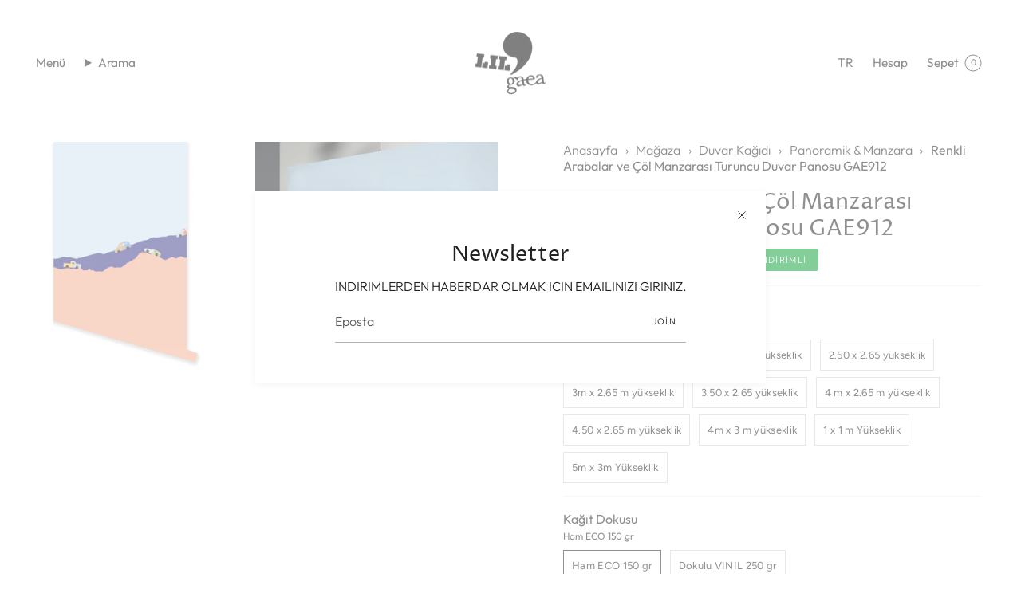

--- FILE ---
content_type: text/html; charset=utf-8
request_url: https://lilgaea.com/products/renkli-arabalar-ve-col-manzarasi-turuncu-duvar-panosu
body_size: 41150
content:
<!doctype html>
<html class="no-js no-touch supports-no-cookies" lang="tr">
<head>
<!-- Google Tag Manager -->
<script>(function(w,d,s,l,i){w[l]=w[l]||[];w[l].push({'gtm.start':
new Date().getTime(),event:'gtm.js'});var f=d.getElementsByTagName(s)[0],
j=d.createElement(s),dl=l!='dataLayer'?'&l='+l:'';j.async=true;j.src=
'https://www.googletagmanager.com/gtm.js?id='+i+dl;f.parentNode.insertBefore(j,f);
})(window,document,'script','dataLayer','GTM-T22PWCGB');</script>
<!-- End Google Tag Manager -->
 
  
    <meta charset="UTF-8">
  <meta http-equiv="X-UA-Compatible" content="IE=edge">
  <meta name="viewport" content="width=device-width, initial-scale=1.0">
  <meta name="theme-color" content="#212121">
  <link rel="canonical" href="https://lilgaea.com/products/renkli-arabalar-ve-col-manzarasi-turuncu-duvar-panosu">
  <link rel="preconnect" href="https://cdn.shopify.com" crossorigin>
  <!-- ======================= Broadcast Theme V5.0.0 ========================= --><link rel="preconnect" href="https://fonts.shopifycdn.com" crossorigin><link href="//lilgaea.com/cdn/shop/t/3/assets/theme.css?v=88911553042708903851685609491" as="style" rel="preload">
  <link href="//lilgaea.com/cdn/shop/t/3/assets/vendor.js?v=93779096473886333451683536243" as="script" rel="preload">
  <link href="//lilgaea.com/cdn/shop/t/3/assets/theme.js?v=64425254595996784921683536243" as="script" rel="preload">

    <link rel="icon" type="image/png" href="//lilgaea.com/cdn/shop/files/Lil_Gaea-Logo.webp?crop=center&height=32&v=1726212081&width=32">
  

 <!-- Title and description ================================================ -->
  
  <title>Renkli Arabalar ve Çöl Manzarası Turuncu Duvar Panosu GAE912
    
    
    
      &ndash; gaeacom</title>

  
    <meta name="description" content="  * M² Fiyatıdır.  Rulolar 100 x 100 cm eninde ve boyundadır. Duvarınızın en ve boy yüksekliğini info@popbygaea.com adresine mail atınız.    Duvar kağıdı uygulaması dahil değildir.     ***  Duvar kağıtları Özel ölçülü basılacağından dolayı iade ve değişim kabul edilmemektedir.     Hesaplamayı nasıl yapabilirim? Süpürge">
  

  <meta property="og:site_name" content="gaeacom">
<meta property="og:url" content="https://lilgaea.com/products/renkli-arabalar-ve-col-manzarasi-turuncu-duvar-panosu">
<meta property="og:title" content="Renkli Arabalar ve Çöl Manzarası Turuncu Duvar Panosu GAE912">
<meta property="og:type" content="product">
<meta property="og:description" content="  * M² Fiyatıdır.  Rulolar 100 x 100 cm eninde ve boyundadır. Duvarınızın en ve boy yüksekliğini info@popbygaea.com adresine mail atınız.    Duvar kağıdı uygulaması dahil değildir.     ***  Duvar kağıtları Özel ölçülü basılacağından dolayı iade ve değişim kabul edilmemektedir.     Hesaplamayı nasıl yapabilirim? Süpürge"><meta property="og:image" content="http://lilgaea.com/cdn/shop/products/MuralPastelLandscapeandBicolarCarsShopify.jpg?v=1684996223">
  <meta property="og:image:secure_url" content="https://lilgaea.com/cdn/shop/products/MuralPastelLandscapeandBicolarCarsShopify.jpg?v=1684996223">
  <meta property="og:image:width" content="2000">
  <meta property="og:image:height" content="2000"><meta property="og:price:amount" content="3,339.00">
  <meta property="og:price:currency" content="TRY"><meta name="twitter:card" content="summary_large_image">
<meta name="twitter:title" content="Renkli Arabalar ve Çöl Manzarası Turuncu Duvar Panosu GAE912">
<meta name="twitter:description" content="  * M² Fiyatıdır.  Rulolar 100 x 100 cm eninde ve boyundadır. Duvarınızın en ve boy yüksekliğini info@popbygaea.com adresine mail atınız.    Duvar kağıdı uygulaması dahil değildir.     ***  Duvar kağıtları Özel ölçülü basılacağından dolayı iade ve değişim kabul edilmemektedir.     Hesaplamayı nasıl yapabilirim? Süpürge">

  <!-- CSS ================================================================== -->

  <link href="//lilgaea.com/cdn/shop/t/3/assets/font-settings.css?v=154342122128294385891759342544" rel="stylesheet" type="text/css" media="all" />

  
<style data-shopify>

:root {--scrollbar-width: 0px;





--COLOR-VIDEO-BG: #f2f2f2;
--COLOR-BG-BRIGHTER: #f2f2f2;--COLOR-BG: #ffffff;--COLOR-BG-TRANSPARENT: rgba(255, 255, 255, 0);
--COLOR-BG-SECONDARY: #F7F9FA;
--COLOR-BG-SECONDARY-LIGHTEN: #ffffff;
--COLOR-BG-RGB: 255, 255, 255;

--COLOR-TEXT-DARK: #000000;
--COLOR-TEXT: #212121;
--COLOR-TEXT-LIGHT: #646464;


/* === Opacity shades of grey ===*/
--COLOR-A5:  rgba(33, 33, 33, 0.05);
--COLOR-A10: rgba(33, 33, 33, 0.1);
--COLOR-A15: rgba(33, 33, 33, 0.15);
--COLOR-A20: rgba(33, 33, 33, 0.2);
--COLOR-A25: rgba(33, 33, 33, 0.25);
--COLOR-A30: rgba(33, 33, 33, 0.3);
--COLOR-A35: rgba(33, 33, 33, 0.35);
--COLOR-A40: rgba(33, 33, 33, 0.4);
--COLOR-A45: rgba(33, 33, 33, 0.45);
--COLOR-A50: rgba(33, 33, 33, 0.5);
--COLOR-A55: rgba(33, 33, 33, 0.55);
--COLOR-A60: rgba(33, 33, 33, 0.6);
--COLOR-A65: rgba(33, 33, 33, 0.65);
--COLOR-A70: rgba(33, 33, 33, 0.7);
--COLOR-A75: rgba(33, 33, 33, 0.75);
--COLOR-A80: rgba(33, 33, 33, 0.8);
--COLOR-A85: rgba(33, 33, 33, 0.85);
--COLOR-A90: rgba(33, 33, 33, 0.9);
--COLOR-A95: rgba(33, 33, 33, 0.95);

--COLOR-BORDER: rgb(240, 240, 240);
--COLOR-BORDER-LIGHT: #f6f6f6;
--COLOR-BORDER-HAIRLINE: #f7f7f7;
--COLOR-BORDER-DARK: #bdbdbd;/* === Bright color ===*/
--COLOR-PRIMARY: #212121;
--COLOR-PRIMARY-HOVER: #000000;
--COLOR-PRIMARY-FADE: rgba(33, 33, 33, 0.05);
--COLOR-PRIMARY-FADE-HOVER: rgba(33, 33, 33, 0.1);
--COLOR-PRIMARY-LIGHT: #855656;--COLOR-PRIMARY-OPPOSITE: #ffffff;



/* === link Color ===*/
--COLOR-LINK: #212121;
--COLOR-LINK-HOVER: rgba(33, 33, 33, 0.7);
--COLOR-LINK-FADE: rgba(33, 33, 33, 0.05);
--COLOR-LINK-FADE-HOVER: rgba(33, 33, 33, 0.1);--COLOR-LINK-OPPOSITE: #ffffff;


/* === Product grid sale tags ===*/
--COLOR-SALE-BG: #089c32;
--COLOR-SALE-TEXT: #ffffff;--COLOR-SALE-TEXT-SECONDARY: #089c32;

/* === Product grid badges ===*/
--COLOR-BADGE-BG: #869dff;
--COLOR-BADGE-TEXT: #ffffff;

/* === Product sale color ===*/
--COLOR-SALE: #d20000;

/* === Gray background on Product grid items ===*/--filter-bg: 1.0;/* === Helper colors for form error states ===*/
--COLOR-ERROR: #721C24;
--COLOR-ERROR-BG: #F8D7DA;
--COLOR-ERROR-BORDER: #F5C6CB;



  --RADIUS: 0px;
  --RADIUS-SELECT: 0px;

--COLOR-HEADER-BG: #ffffff;--COLOR-HEADER-BG-TRANSPARENT: rgba(255, 255, 255, 0);
--COLOR-HEADER-LINK: #212121;
--COLOR-HEADER-LINK-HOVER: rgba(33, 33, 33, 0.7);

--COLOR-MENU-BG: #ffffff;
--COLOR-MENU-LINK: #212121;
--COLOR-MENU-LINK-HOVER: rgba(33, 33, 33, 0.7);
--COLOR-SUBMENU-BG: #ffffff;
--COLOR-SUBMENU-LINK: #212121;
--COLOR-SUBMENU-LINK-HOVER: rgba(33, 33, 33, 0.7);
--COLOR-SUBMENU-TEXT-LIGHT: #646464;
--COLOR-MENU-TRANSPARENT: #ffffff;
--COLOR-MENU-TRANSPARENT-HOVER: rgba(255, 255, 255, 0.7);

--COLOR-FOOTER-BG: #f0f0f0;
--COLOR-FOOTER-TEXT: #212121;
--COLOR-FOOTER-TEXT-A35: rgba(33, 33, 33, 0.35);
--COLOR-FOOTER-TEXT-A75: rgba(33, 33, 33, 0.75);
--COLOR-FOOTER-LINK: #212121;
--COLOR-FOOTER-LINK-HOVER: rgba(33, 33, 33, 0.7);
--COLOR-FOOTER-BORDER: #ffffff;

--TRANSPARENT: rgba(255, 255, 255, 0);

/* === Default overlay opacity ===*/
--overlay-opacity: 0;
--underlay-opacity: 1;
--underlay-bg: rgba(0,0,0,0.4);

/* === Custom Cursor ===*/
--ICON-ZOOM-IN: url( "//lilgaea.com/cdn/shop/t/3/assets/icon-zoom-in.svg?v=182473373117644429561683536243" );
--ICON-ZOOM-OUT: url( "//lilgaea.com/cdn/shop/t/3/assets/icon-zoom-out.svg?v=101497157853986683871683536242" );

/* === Custom Icons ===*/


  
  --ICON-ADD-BAG: url( "//lilgaea.com/cdn/shop/t/3/assets/icon-add-bag.svg?v=23763382405227654651683536243" );
  --ICON-ADD-CART: url( "//lilgaea.com/cdn/shop/t/3/assets/icon-add-cart.svg?v=3962293684743587821683536243" );
  --ICON-ARROW-LEFT: url( "//lilgaea.com/cdn/shop/t/3/assets/icon-arrow-left.svg?v=136066145774695772731683536243" );
  --ICON-ARROW-RIGHT: url( "//lilgaea.com/cdn/shop/t/3/assets/icon-arrow-right.svg?v=150928298113663093401683536242" );
  --ICON-SELECT: url("//lilgaea.com/cdn/shop/t/3/assets/icon-select.svg?v=167170173659852274001683536243");


--PRODUCT-GRID-ASPECT-RATIO: 110.0%;

/* === Typography ===*/
--FONT-WEIGHT-BODY: 300;
--FONT-WEIGHT-BODY-BOLD: 400;

--FONT-STACK-BODY: Outfit, sans-serif;
--FONT-STYLE-BODY: normal;
--FONT-STYLE-BODY-ITALIC: italic;
--FONT-ADJUST-BODY: 1.0;

--FONT-WEIGHT-HEADING: 400;
--FONT-WEIGHT-HEADING-BOLD: 500;

--FONT-STACK-HEADING: "Proza Libre", sans-serif;
--FONT-STYLE-HEADING: normal;
--FONT-STYLE-HEADING-ITALIC: italic;
--FONT-ADJUST-HEADING: 1.0;

--FONT-STACK-NAV: Outfit, sans-serif;
--FONT-STYLE-NAV: normal;
--FONT-STYLE-NAV-ITALIC: italic;
--FONT-ADJUST-NAV: 1.1;

--FONT-WEIGHT-NAV: 300;
--FONT-WEIGHT-NAV-BOLD: 400;

--FONT-SIZE-BASE: 1.0rem;
--FONT-SIZE-BASE-PERCENT: 1.0;

/* === Parallax ===*/
--PARALLAX-STRENGTH-MIN: 120.0%;
--PARALLAX-STRENGTH-MAX: 130.0%;--COLUMNS: 4;
--COLUMNS-MEDIUM: 3;
--COLUMNS-SMALL: 2;
--COLUMNS-MOBILE: 1;--LAYOUT-OUTER: 50px;
  --LAYOUT-GUTTER: 32px;
  --LAYOUT-OUTER-MEDIUM: 30px;
  --LAYOUT-GUTTER-MEDIUM: 22px;
  --LAYOUT-OUTER-SMALL: 16px;
  --LAYOUT-GUTTER-SMALL: 16px;--base-animation-delay: 0ms;
--line-height-normal: 1.375; /* Equals to line-height: normal; */--SIDEBAR-WIDTH: 288px;
  --SIDEBAR-WIDTH-MEDIUM: 258px;--DRAWER-WIDTH: 380px;--ICON-STROKE-WIDTH: 1px;/* === Button General ===*/
--BTN-FONT-STACK: Figtree, sans-serif;
--BTN-FONT-WEIGHT: 400;
--BTN-FONT-STYLE: normal;
--BTN-FONT-SIZE: 13px;

--BTN-LETTER-SPACING: 0.025em;
--BTN-UPPERCASE: none;
--BTN-TEXT-ARROW-OFFSET: 0px;

/* === Button Primary ===*/
--BTN-PRIMARY-BORDER-COLOR: #212121;
--BTN-PRIMARY-BG-COLOR: #212121;
--BTN-PRIMARY-TEXT-COLOR: #ffffff;


  --BTN-PRIMARY-BG-COLOR-BRIGHTER: #3b3b3b;


/* === Button Secondary ===*/
--BTN-SECONDARY-BORDER-COLOR: #ab8c52;
--BTN-SECONDARY-BG-COLOR: #ab8c52;
--BTN-SECONDARY-TEXT-COLOR: #ffffff;


  --BTN-SECONDARY-BG-COLOR-BRIGHTER: #9a7e4a;


/* === Button White ===*/
--TEXT-BTN-BORDER-WHITE: #fff;
--TEXT-BTN-BG-WHITE: #fff;
--TEXT-BTN-WHITE: #000;
--TEXT-BTN-BG-WHITE-BRIGHTER: #f2f2f2;

/* === Button Black ===*/
--TEXT-BTN-BG-BLACK: #000;
--TEXT-BTN-BORDER-BLACK: #000;
--TEXT-BTN-BLACK: #fff;
--TEXT-BTN-BG-BLACK-BRIGHTER: #1a1a1a;

/* === Cart Gradient ===*/


  --FREE-SHIPPING-GRADIENT: linear-gradient(to right, var(--COLOR-PRIMARY-LIGHT) 0%, var(--COLOR-PRIMARY) 100%);


}

::backdrop {
  --underlay-opacity: 1;
  --underlay-bg: rgba(0,0,0,0.4);
}
</style>


  <link href="//lilgaea.com/cdn/shop/t/3/assets/theme.css?v=88911553042708903851685609491" rel="stylesheet" type="text/css" media="all" />

  

  <script>
    if (window.navigator.userAgent.indexOf('MSIE ') > 0 || window.navigator.userAgent.indexOf('Trident/') > 0) {
      document.documentElement.className = document.documentElement.className + ' ie';

      var scripts = document.getElementsByTagName('script')[0];
      var polyfill = document.createElement("script");
      polyfill.defer = true;
      polyfill.src = "//lilgaea.com/cdn/shop/t/3/assets/ie11.js?v=144489047535103983231683536243";

      scripts.parentNode.insertBefore(polyfill, scripts);
    } else {
      document.documentElement.className = document.documentElement.className.replace('no-js', 'js');
    }

    let root = '/';
    if (root[root.length - 1] !== '/') {
      root = root + '/';
    }

    window.theme = {
      routes: {
        root: root,
        cart_url: '/cart',
        cart_add_url: '/cart/add',
        cart_change_url: '/cart/change',
        product_recommendations_url: '/recommendations/products',
        predictive_search_url: '/search/suggest',
        addresses_url: '/account/addresses'
      },
      assets: {
        photoswipe: '//lilgaea.com/cdn/shop/t/3/assets/photoswipe.js?v=162613001030112971491683536243',
        smoothscroll: '//lilgaea.com/cdn/shop/t/3/assets/smoothscroll.js?v=37906625415260927261683536242',
        swatches: '//lilgaea.com/cdn/shop/t/3/assets/swatches.json?v=153762849283573572451683536243',
        base: "//lilgaea.com/cdn/shop/t/3/assets/",
      },
      strings: {
        addToCart: "Sepete ekle",
        soldOut: "Tükendi",
        from: "İtibaren",
        preOrder: "Ön Sipariş",
        sale: "İndirim",
        subscription: "Abonelik",
        unavailable: "",
        unitPrice: "Birim fiyat",
        unitPriceSeparator: "per",
        shippingCalcSubmitButton: "Kargoyu hesapla",
        shippingCalcSubmitButtonDisabled: "Hesaplanıyor..",
        selectValue: "",
        selectColor: "Renk seç",
        oneColor: "Color",
        otherColor: "Colors",
        upsellAddToCart: "Ekle",
        free: "Ücretsiz",
        swatchesColor: "Color, Colour"
      },
      settings: {
        customerLoggedIn: null ? true : false,
        cartDrawerEnabled: true,
        enableQuickAdd: true,
        enableAnimations: true,
        transparentHeader: false,
        variantOnSale: true,
      },
      moneyFormat: true ? "{{amount}}TL" : "{{amount}}TL",
      moneyWithoutCurrencyFormat: "{{amount}}TL",
      moneyWithCurrencyFormat: "{{amount}}TL",
      subtotal: 0,
      info: {
        name: 'broadcast'
      },
      version: '5.0.0'
    };

    if (window.performance) {
      window.performance.mark('init');
    } else {
      window.fastNetworkAndCPU = false;
    }
  </script>

  
    <script src="//lilgaea.com/cdn/shopifycloud/storefront/assets/themes_support/shopify_common-5f594365.js" defer="defer"></script>
  

  <!-- Theme Javascript ============================================================== -->
  <script src="//lilgaea.com/cdn/shop/t/3/assets/vendor.js?v=93779096473886333451683536243" defer="defer"></script>
  <script src="//lilgaea.com/cdn/shop/t/3/assets/theme.js?v=64425254595996784921683536243" defer="defer"></script><!-- Shopify app scripts =========================================================== -->

  <script>window.performance && window.performance.mark && window.performance.mark('shopify.content_for_header.start');</script><meta name="google-site-verification" content="UiqC2zwL8W9S78gxjtDgWRNFcIxnZXGAXIqIhB9tZFU">
<meta name="facebook-domain-verification" content="k1znje22nb2nihtylkz4joy57d87sc">
<meta id="shopify-digital-wallet" name="shopify-digital-wallet" content="/72677556524/digital_wallets/dialog">
<link rel="alternate" hreflang="x-default" href="https://lilgaea.com/products/renkli-arabalar-ve-col-manzarasi-turuncu-duvar-panosu">
<link rel="alternate" hreflang="en" href="https://lilgaea.com/en/products/renkli-arabalar-ve-col-manzarasi-turuncu-duvar-panosu">
<link rel="alternate" type="application/json+oembed" href="https://lilgaea.com/products/renkli-arabalar-ve-col-manzarasi-turuncu-duvar-panosu.oembed">
<script async="async" src="/checkouts/internal/preloads.js?locale=tr-TR"></script>
<script id="shopify-features" type="application/json">{"accessToken":"2cfc8069dd912b79422bbc40cbae9d90","betas":["rich-media-storefront-analytics"],"domain":"lilgaea.com","predictiveSearch":true,"shopId":72677556524,"locale":"tr"}</script>
<script>var Shopify = Shopify || {};
Shopify.shop = "gaeacom.myshopify.com";
Shopify.locale = "tr";
Shopify.currency = {"active":"TRY","rate":"1.0"};
Shopify.country = "TR";
Shopify.theme = {"name":"GA01","id":149620556076,"schema_name":"Broadcast","schema_version":"5.0.0","theme_store_id":868,"role":"main"};
Shopify.theme.handle = "null";
Shopify.theme.style = {"id":null,"handle":null};
Shopify.cdnHost = "lilgaea.com/cdn";
Shopify.routes = Shopify.routes || {};
Shopify.routes.root = "/";</script>
<script type="module">!function(o){(o.Shopify=o.Shopify||{}).modules=!0}(window);</script>
<script>!function(o){function n(){var o=[];function n(){o.push(Array.prototype.slice.apply(arguments))}return n.q=o,n}var t=o.Shopify=o.Shopify||{};t.loadFeatures=n(),t.autoloadFeatures=n()}(window);</script>
<script id="shop-js-analytics" type="application/json">{"pageType":"product"}</script>
<script defer="defer" async type="module" src="//lilgaea.com/cdn/shopifycloud/shop-js/modules/v2/client.init-shop-cart-sync_nSvfxphq.tr.esm.js"></script>
<script defer="defer" async type="module" src="//lilgaea.com/cdn/shopifycloud/shop-js/modules/v2/chunk.common_D63G_dKW.esm.js"></script>
<script type="module">
  await import("//lilgaea.com/cdn/shopifycloud/shop-js/modules/v2/client.init-shop-cart-sync_nSvfxphq.tr.esm.js");
await import("//lilgaea.com/cdn/shopifycloud/shop-js/modules/v2/chunk.common_D63G_dKW.esm.js");

  window.Shopify.SignInWithShop?.initShopCartSync?.({"fedCMEnabled":true,"windoidEnabled":true});

</script>
<script id="__st">var __st={"a":72677556524,"offset":-18000,"reqid":"cac31354-8370-4301-9de7-f0f985fff3a3-1766171414","pageurl":"lilgaea.com\/products\/renkli-arabalar-ve-col-manzarasi-turuncu-duvar-panosu","u":"75b350de8223","p":"product","rtyp":"product","rid":8264095629612};</script>
<script>window.ShopifyPaypalV4VisibilityTracking = true;</script>
<script id="captcha-bootstrap">!function(){'use strict';const t='contact',e='account',n='new_comment',o=[[t,t],['blogs',n],['comments',n],[t,'customer']],c=[[e,'customer_login'],[e,'guest_login'],[e,'recover_customer_password'],[e,'create_customer']],r=t=>t.map((([t,e])=>`form[action*='/${t}']:not([data-nocaptcha='true']) input[name='form_type'][value='${e}']`)).join(','),a=t=>()=>t?[...document.querySelectorAll(t)].map((t=>t.form)):[];function s(){const t=[...o],e=r(t);return a(e)}const i='password',u='form_key',d=['recaptcha-v3-token','g-recaptcha-response','h-captcha-response',i],f=()=>{try{return window.sessionStorage}catch{return}},m='__shopify_v',_=t=>t.elements[u];function p(t,e,n=!1){try{const o=window.sessionStorage,c=JSON.parse(o.getItem(e)),{data:r}=function(t){const{data:e,action:n}=t;return t[m]||n?{data:e,action:n}:{data:t,action:n}}(c);for(const[e,n]of Object.entries(r))t.elements[e]&&(t.elements[e].value=n);n&&o.removeItem(e)}catch(o){console.error('form repopulation failed',{error:o})}}const l='form_type',E='cptcha';function T(t){t.dataset[E]=!0}const w=window,h=w.document,L='Shopify',v='ce_forms',y='captcha';let A=!1;((t,e)=>{const n=(g='f06e6c50-85a8-45c8-87d0-21a2b65856fe',I='https://cdn.shopify.com/shopifycloud/storefront-forms-hcaptcha/ce_storefront_forms_captcha_hcaptcha.v1.5.2.iife.js',D={infoText:'hCaptcha ile korunuyor',privacyText:'Gizlilik',termsText:'Koşullar'},(t,e,n)=>{const o=w[L][v],c=o.bindForm;if(c)return c(t,g,e,D).then(n);var r;o.q.push([[t,g,e,D],n]),r=I,A||(h.body.append(Object.assign(h.createElement('script'),{id:'captcha-provider',async:!0,src:r})),A=!0)});var g,I,D;w[L]=w[L]||{},w[L][v]=w[L][v]||{},w[L][v].q=[],w[L][y]=w[L][y]||{},w[L][y].protect=function(t,e){n(t,void 0,e),T(t)},Object.freeze(w[L][y]),function(t,e,n,w,h,L){const[v,y,A,g]=function(t,e,n){const i=e?o:[],u=t?c:[],d=[...i,...u],f=r(d),m=r(i),_=r(d.filter((([t,e])=>n.includes(e))));return[a(f),a(m),a(_),s()]}(w,h,L),I=t=>{const e=t.target;return e instanceof HTMLFormElement?e:e&&e.form},D=t=>v().includes(t);t.addEventListener('submit',(t=>{const e=I(t);if(!e)return;const n=D(e)&&!e.dataset.hcaptchaBound&&!e.dataset.recaptchaBound,o=_(e),c=g().includes(e)&&(!o||!o.value);(n||c)&&t.preventDefault(),c&&!n&&(function(t){try{if(!f())return;!function(t){const e=f();if(!e)return;const n=_(t);if(!n)return;const o=n.value;o&&e.removeItem(o)}(t);const e=Array.from(Array(32),(()=>Math.random().toString(36)[2])).join('');!function(t,e){_(t)||t.append(Object.assign(document.createElement('input'),{type:'hidden',name:u})),t.elements[u].value=e}(t,e),function(t,e){const n=f();if(!n)return;const o=[...t.querySelectorAll(`input[type='${i}']`)].map((({name:t})=>t)),c=[...d,...o],r={};for(const[a,s]of new FormData(t).entries())c.includes(a)||(r[a]=s);n.setItem(e,JSON.stringify({[m]:1,action:t.action,data:r}))}(t,e)}catch(e){console.error('failed to persist form',e)}}(e),e.submit())}));const S=(t,e)=>{t&&!t.dataset[E]&&(n(t,e.some((e=>e===t))),T(t))};for(const o of['focusin','change'])t.addEventListener(o,(t=>{const e=I(t);D(e)&&S(e,y())}));const B=e.get('form_key'),M=e.get(l),P=B&&M;t.addEventListener('DOMContentLoaded',(()=>{const t=y();if(P)for(const e of t)e.elements[l].value===M&&p(e,B);[...new Set([...A(),...v().filter((t=>'true'===t.dataset.shopifyCaptcha))])].forEach((e=>S(e,t)))}))}(h,new URLSearchParams(w.location.search),n,t,e,['guest_login'])})(!0,!0)}();</script>
<script integrity="sha256-4kQ18oKyAcykRKYeNunJcIwy7WH5gtpwJnB7kiuLZ1E=" data-source-attribution="shopify.loadfeatures" defer="defer" src="//lilgaea.com/cdn/shopifycloud/storefront/assets/storefront/load_feature-a0a9edcb.js" crossorigin="anonymous"></script>
<script data-source-attribution="shopify.dynamic_checkout.dynamic.init">var Shopify=Shopify||{};Shopify.PaymentButton=Shopify.PaymentButton||{isStorefrontPortableWallets:!0,init:function(){window.Shopify.PaymentButton.init=function(){};var t=document.createElement("script");t.src="https://lilgaea.com/cdn/shopifycloud/portable-wallets/latest/portable-wallets.tr.js",t.type="module",document.head.appendChild(t)}};
</script>
<script data-source-attribution="shopify.dynamic_checkout.buyer_consent">
  function portableWalletsHideBuyerConsent(e){var t=document.getElementById("shopify-buyer-consent"),n=document.getElementById("shopify-subscription-policy-button");t&&n&&(t.classList.add("hidden"),t.setAttribute("aria-hidden","true"),n.removeEventListener("click",e))}function portableWalletsShowBuyerConsent(e){var t=document.getElementById("shopify-buyer-consent"),n=document.getElementById("shopify-subscription-policy-button");t&&n&&(t.classList.remove("hidden"),t.removeAttribute("aria-hidden"),n.addEventListener("click",e))}window.Shopify?.PaymentButton&&(window.Shopify.PaymentButton.hideBuyerConsent=portableWalletsHideBuyerConsent,window.Shopify.PaymentButton.showBuyerConsent=portableWalletsShowBuyerConsent);
</script>
<script data-source-attribution="shopify.dynamic_checkout.cart.bootstrap">document.addEventListener("DOMContentLoaded",(function(){function t(){return document.querySelector("shopify-accelerated-checkout-cart, shopify-accelerated-checkout")}if(t())Shopify.PaymentButton.init();else{new MutationObserver((function(e,n){t()&&(Shopify.PaymentButton.init(),n.disconnect())})).observe(document.body,{childList:!0,subtree:!0})}}));
</script>
<script id="sections-script" data-sections="footer" defer="defer" src="//lilgaea.com/cdn/shop/t/3/compiled_assets/scripts.js?803"></script>
<script>window.performance && window.performance.mark && window.performance.mark('shopify.content_for_header.end');</script>


                      <script src="//lilgaea.com/cdn/shop/t/3/assets/bss-file-configdata.js?v=12306123938402053111696853861" type="text/javascript"></script> <script src="//lilgaea.com/cdn/shop/t/3/assets/bss-file-configdata-banner.js?v=151034973688681356691684418536" type="text/javascript"></script> <script src="//lilgaea.com/cdn/shop/t/3/assets/bss-file-configdata-popup.js?v=173992696638277510541684418537" type="text/javascript"></script><script>
                if (typeof BSS_PL == 'undefined') {
                    var BSS_PL = {};
                }
                var bssPlApiServer = "https://product-labels-pro.bsscommerce.com";
                BSS_PL.customerTags = 'null';
                BSS_PL.customerId = 'null';
                BSS_PL.configData = configDatas;
                BSS_PL.configDataBanner = configDataBanners ? configDataBanners : [];
                BSS_PL.configDataPopup = configDataPopups ? configDataPopups : [];
                BSS_PL.storeId = 34686;
                BSS_PL.currentPlan = "free";
                BSS_PL.storeIdCustomOld = "10678";
                BSS_PL.storeIdOldWIthPriority = "12200";
                BSS_PL.apiServerProduction = "https://product-labels-pro.bsscommerce.com";
                
                BSS_PL.integration = {"laiReview":{"status":0,"config":[]}}
                </script>
            <style>
.homepage-slideshow .slick-slide .bss_pl_img {
    visibility: hidden !important;
}
</style>
                        <!-- BEGIN app block: shopify://apps/ta-labels-badges/blocks/bss-pl-config-data/91bfe765-b604-49a1-805e-3599fa600b24 --><script
    id='bss-pl-config-data'
>
	let TAE_StoreId = "34686";
	if (typeof BSS_PL == 'undefined' || TAE_StoreId !== "") {
  		var BSS_PL = {};
		BSS_PL.storeId = 34686;
		BSS_PL.currentPlan = "free";
		BSS_PL.apiServerProduction = "https://product-labels-pro.bsscommerce.com";
		BSS_PL.publicAccessToken = null;
		BSS_PL.customerTags = "null";
		BSS_PL.customerId = "null";
		BSS_PL.storeIdCustomOld = 10678;
		BSS_PL.storeIdOldWIthPriority = 12200;
		BSS_PL.storeIdOptimizeAppendLabel = null
		BSS_PL.optimizeCodeIds = null; 
		BSS_PL.extendedFeatureIds = null;
		BSS_PL.integration = {"laiReview":{"status":0,"config":[]}};
		BSS_PL.settingsData  = {};
		BSS_PL.configProductMetafields = null;
		BSS_PL.configVariantMetafields = null;
		
		BSS_PL.configData = [].concat({"id":80741,"name":"second","priority":0,"enable":1,"pages":"1,2,3,4,7","related_product_tag":null,"first_image_tags":null,"img_url":"greenleaf2_0fd1e75c-c5b0-45e0-b074-687f66c0af3e.png","public_img_url":"https://cdn.shopify.com/s/files/1/0726/7755/6524/files/greenleaf2_79082087-23e6-443c-b7c1-614002e29aa9.png?v=1735220360","position":0,"apply":0,"product_type":0,"exclude_products":6,"collection_image_type":0,"product":"9306275807532,9736974074156,9736974106924,8623360049452,8366495105324,9608144978220,9773562003756,8351852724524,8980797391148,9305910051116,9305943048492,9736989147436,9306215809324,8330917511468,9648705306924,9581663355180,8597770600748,8366544191788,8821619654956,8264096022828","variant":"","collection":"","exclude_product_ids":"","collection_image":"","inventory":0,"tags":"","excludeTags":"","vendors":"","from_price":null,"to_price":null,"domain_id":34686,"locations":"","enable_allowed_countries":false,"locales":"","enable_allowed_locales":false,"enable_visibility_date":false,"from_date":null,"to_date":null,"enable_discount_range":false,"discount_type":1,"discount_from":null,"discount_to":null,"label_text":"Hello!","label_text_color":"#ffffff","label_text_background_color":"#ff7f50","label_text_font_size":12,"label_text_no_image":1,"label_text_in_stock":"In Stock","label_text_out_stock":"Sold out","label_shadow":0,"label_opacity":100,"border_radius":"0px 0px 0px 0px","label_shadow_color":"#808080","label_text_style":0,"label_text_font_family":null,"label_text_font_url":null,"label_preview_image":"https://cdn.shopify.com/s/files/1/0726/7755/6524/files/CasaSingle2_8de37902-cbe5-4873-bee3-1a91d74b2df3.jpg?v=1684339285","label_text_enable":0,"customer_tags":"","exclude_customer_tags":"","customer_type":"allcustomers","exclude_customers":"all_customer_tags","label_on_image":"2","label_type":1,"badge_type":0,"custom_selector":null,"margin_top":0,"margin_bottom":0,"mobile_height_label":10,"mobile_width_label":10,"mobile_font_size_label":12,"emoji":null,"emoji_position":null,"transparent_background":null,"custom_page":null,"check_custom_page":"0","include_custom_page":null,"check_include_custom_page":false,"margin_left":0,"instock":null,"price_range_from":null,"price_range_to":null,"enable_price_range":0,"enable_product_publish":0,"selected_product":"{\"id\":\"8330917511468\",\"title\":\"Casa Single 90x190cm Montessori Yatak _SC\",\"featuredImage\":{\"transformedSrc\":\"https://cdn.shopify.com/s/files/1/0726/7755/6524/files/CasaSingle2_8de37902-cbe5-4873-bee3-1a91d74b2df3.jpg?v=1684339285\"},\"productType\":\"Çocuk Yatak\",\"priceRange\":{\"minVariantPrice\":{\"currencyCode\":\"TRY\",\"amount\":\"1753000.0\"},\"maxVariantPrice\":{\"currencyCode\":\"TRY\",\"amount\":\"10741500.0\"}},\"gid\":\"gid://shopify/Product/8330917511468\",\"handle\":\"casa-single-90x190cm-montessori-yatak_sc\",\"inventory\":1}","product_publish_from":null,"product_publish_to":null,"enable_countdown_timer":0,"option_format_countdown":0,"countdown_time":null,"option_end_countdown":null,"start_day_countdown":null,"countdown_type":1,"countdown_daily_from_time":null,"countdown_daily_to_time":null,"countdown_interval_start_time":null,"countdown_interval_length":null,"countdown_interval_break_length":null,"public_url_s3":"https://shopify-production-product-labels.s3.us-east-2.amazonaws.com/public/static/base/images/customer/34686/greenleaf2_0fd1e75c-c5b0-45e0-b074-687f66c0af3e.png","enable_visibility_period":0,"visibility_period":1,"createdAt":"2023-05-18T14:04:11.000Z","customer_ids":"","exclude_customer_ids":"","angle":0,"toolTipText":"","label_shape":"rectangle","mobile_fixed_percent_label":"percentage","desktop_width_label":10,"desktop_height_label":10,"desktop_fixed_percent_label":"percentage","mobile_position":0,"desktop_label_unlimited_top":0,"desktop_label_unlimited_left":0,"mobile_label_unlimited_top":0,"mobile_label_unlimited_left":0,"mobile_margin_top":0,"mobile_margin_left":0,"mobile_config_label_enable":null,"mobile_default_config":1,"mobile_margin_bottom":0,"enable_fixed_time":0,"fixed_time":null,"statusLabelHoverText":0,"labelHoverTextLink":"","labelAltText":"","statusLabelAltText":0,"enable_badge_stock":0,"badge_stock_style":1,"badge_stock_config":null,"enable_multi_badge":0,"animation_type":0,"animation_duration":2,"animation_repeat_option":0,"animation_repeat":0,"desktop_show_badges":1,"mobile_show_badges":1,"desktop_show_labels":1,"mobile_show_labels":1,"label_text_unlimited_stock":"Unlimited Stock","img_plan_id":0,"label_badge_type":"image","deletedAt":null,"desktop_lock_aspect_ratio":false,"mobile_lock_aspect_ratio":false,"img_aspect_ratio":0.906,"preview_board_width":441,"preview_board_height":441,"set_size_on_mobile":true,"set_position_on_mobile":true,"set_margin_on_mobile":true,"from_stock":0,"to_stock":0,"condition_product_title":"{\"enable\":false,\"type\":1,\"content\":\"\"}","conditions_apply_type":"{\"discount\":1,\"price\":1,\"inventory\":1}","public_font_url":null,"updatedAt":"2024-12-26T13:39:21.000Z","multipleBadge":null,"translations":[],"label_id":80741,"label_text_id":80741,"bg_style":"solid"},);

		
		BSS_PL.configDataBanner = [].concat();

		
		BSS_PL.configDataPopup = [].concat();

		
		BSS_PL.configDataLabelGroup = [].concat();
		
		
		BSS_PL.collectionID = ``;
		BSS_PL.collectionHandle = ``;
		BSS_PL.collectionTitle = ``;

		
		BSS_PL.conditionConfigData = [].concat();
	}
</script>




<style>
    
    

</style>

<script>
    function bssLoadScripts(src, callback, isDefer = false) {
        const scriptTag = document.createElement('script');
        document.head.appendChild(scriptTag);
        scriptTag.src = src;
        if (isDefer) {
            scriptTag.defer = true;
        } else {
            scriptTag.async = true;
        }
        if (callback) {
            scriptTag.addEventListener('load', function () {
                callback();
            });
        }
    }
    const scriptUrls = [
        "https://cdn.shopify.com/extensions/019b2bdb-bd6d-75b0-96de-6bc8c6d1b7be/product-label-545/assets/bss-pl-init-helper.js",
        "https://cdn.shopify.com/extensions/019b2bdb-bd6d-75b0-96de-6bc8c6d1b7be/product-label-545/assets/bss-pl-init-config-run-scripts.js",
    ];
    Promise.all(scriptUrls.map((script) => new Promise((resolve) => bssLoadScripts(script, resolve)))).then((res) => {
        console.log('BSS scripts loaded');
        window.bssScriptsLoaded = true;
    });

	function bssInitScripts() {
		if (BSS_PL.configData.length) {
			const enabledFeature = [
				{ type: 1, script: "https://cdn.shopify.com/extensions/019b2bdb-bd6d-75b0-96de-6bc8c6d1b7be/product-label-545/assets/bss-pl-init-for-label.js" },
				{ type: 2, badge: [0, 7, 8], script: "https://cdn.shopify.com/extensions/019b2bdb-bd6d-75b0-96de-6bc8c6d1b7be/product-label-545/assets/bss-pl-init-for-badge-product-name.js" },
				{ type: 2, badge: [1, 11], script: "https://cdn.shopify.com/extensions/019b2bdb-bd6d-75b0-96de-6bc8c6d1b7be/product-label-545/assets/bss-pl-init-for-badge-product-image.js" },
				{ type: 2, badge: 2, script: "https://cdn.shopify.com/extensions/019b2bdb-bd6d-75b0-96de-6bc8c6d1b7be/product-label-545/assets/bss-pl-init-for-badge-custom-selector.js" },
				{ type: 2, badge: [3, 9, 10], script: "https://cdn.shopify.com/extensions/019b2bdb-bd6d-75b0-96de-6bc8c6d1b7be/product-label-545/assets/bss-pl-init-for-badge-price.js" },
				{ type: 2, badge: 4, script: "https://cdn.shopify.com/extensions/019b2bdb-bd6d-75b0-96de-6bc8c6d1b7be/product-label-545/assets/bss-pl-init-for-badge-add-to-cart-btn.js" },
				{ type: 2, badge: 5, script: "https://cdn.shopify.com/extensions/019b2bdb-bd6d-75b0-96de-6bc8c6d1b7be/product-label-545/assets/bss-pl-init-for-badge-quantity-box.js" },
				{ type: 2, badge: 6, script: "https://cdn.shopify.com/extensions/019b2bdb-bd6d-75b0-96de-6bc8c6d1b7be/product-label-545/assets/bss-pl-init-for-badge-buy-it-now-btn.js" }
			]
				.filter(({ type, badge }) => BSS_PL.configData.some(item => item.label_type === type && (badge === undefined || (Array.isArray(badge) ? badge.includes(item.badge_type) : item.badge_type === badge))) || (type === 1 && BSS_PL.configDataLabelGroup && BSS_PL.configDataLabelGroup.length))
				.map(({ script }) => script);
				
            enabledFeature.forEach((src) => bssLoadScripts(src));

            if (enabledFeature.length) {
                const src = "https://cdn.shopify.com/extensions/019b2bdb-bd6d-75b0-96de-6bc8c6d1b7be/product-label-545/assets/bss-product-label-js.js";
                bssLoadScripts(src);
            }
        }

        if (BSS_PL.configDataBanner && BSS_PL.configDataBanner.length) {
            const src = "https://cdn.shopify.com/extensions/019b2bdb-bd6d-75b0-96de-6bc8c6d1b7be/product-label-545/assets/bss-product-label-banner.js";
            bssLoadScripts(src);
        }

        if (BSS_PL.configDataPopup && BSS_PL.configDataPopup.length) {
            const src = "https://cdn.shopify.com/extensions/019b2bdb-bd6d-75b0-96de-6bc8c6d1b7be/product-label-545/assets/bss-product-label-popup.js";
            bssLoadScripts(src);
        }

        if (window.location.search.includes('bss-pl-custom-selector')) {
            const src = "https://cdn.shopify.com/extensions/019b2bdb-bd6d-75b0-96de-6bc8c6d1b7be/product-label-545/assets/bss-product-label-custom-position.js";
            bssLoadScripts(src, null, true);
        }
    }
    bssInitScripts();
</script>


<!-- END app block --><!-- BEGIN app block: shopify://apps/judge-me-reviews/blocks/judgeme_core/61ccd3b1-a9f2-4160-9fe9-4fec8413e5d8 --><!-- Start of Judge.me Core -->




<link rel="dns-prefetch" href="https://cdnwidget.judge.me">
<link rel="dns-prefetch" href="https://cdn.judge.me">
<link rel="dns-prefetch" href="https://cdn1.judge.me">
<link rel="dns-prefetch" href="https://api.judge.me">

<script data-cfasync='false' class='jdgm-settings-script'>window.jdgmSettings={"pagination":5,"disable_web_reviews":false,"badge_no_review_text":"Yorum yok","badge_n_reviews_text":"{{ n }} inceleme/incelemeler","hide_badge_preview_if_no_reviews":true,"badge_hide_text":false,"enforce_center_preview_badge":false,"widget_title":"Değerlendirmeler","widget_open_form_text":"Bir değerlendirme yazın","widget_close_form_text":"Yorumu iptal et","widget_refresh_page_text":"Sayfayı yenile","widget_summary_text":"{{ number_of_reviews }} değerlendirme","widget_no_review_text":"Henüz yorum yok","widget_name_field_text":"İsim","widget_verified_name_field_text":"Doğrulanmış Ad (genel)","widget_name_placeholder_text":"İsminizi girin (herkese açık)","widget_required_field_error_text":"Bu alan gereklidir.","widget_email_field_text":"E-posta","widget_verified_email_field_text":"Doğrulanmış E-posta (gizli, düzenlenemez)","widget_email_placeholder_text":"E-postanızı giriniz (özel)","widget_email_field_error_text":"Geçerli bir e.","widget_rating_field_text":"Değerlendirme","widget_review_title_field_text":"Yorum Başlığı","widget_review_title_placeholder_text":"Yorumunuza bir başlık veriniz","widget_review_body_field_text":"Yorumunuz","widget_review_body_placeholder_text":"Yorumlarınızı buraya yazınız","widget_pictures_field_text":"Resim/Video (isteğe bağlı)","widget_submit_review_text":"Yorumunuzu Gönderin","widget_submit_verified_review_text":"Onaylanmış İnceleme Gönder","widget_submit_success_msg_with_auto_publish":"Teşekkür ederim! Yorumunuzu görmek için lütfen birkaç dakika içinde sayfayı yenileyin. \u003ca href='https://judge.me/login' target='_blank' rel='nofollow noopener'\u003eJudge.me\u0026#39;de\u003c/a\u003e oturum açarak incelemenizi kaldırabilir veya düzenleyebilirsiniz.","widget_submit_success_msg_no_auto_publish":"Teşekkür ederim! Yorumunuz, mağaza yöneticisi tarafından onaylanır onaylanmaz yayınlanacaktır. \u003ca href='https://judge.me/login' target='_blank' rel='nofollow noopener'\u003eJudge.me\u0026#39;de\u003c/a\u003e oturum açarak incelemenizi kaldırabilir veya düzenleyebilirsiniz.","widget_show_default_reviews_out_of_total_text":"{{ n_reviews }} incelemeden {{ n_reviews_show }} kez gösteriliyor.","widget_show_all_link_text":"Hepsini Göster ↓","widget_show_less_link_text":"Daha az göster","widget_author_said_text":"{{ reviewer_name }} şunları söyledi:","widget_days_text":"{{ n }} gün önce","widget_weeks_text":"{{ n }} hafta/hafta önce","widget_months_text":"{{ n }} ay/ay önce","widget_years_text":"{{ n }} yıl/yıl önce","widget_yesterday_text":"Dün","widget_today_text":"Bugün","widget_replied_text":"\u003e\u003e {{ shop_name }} yanıtladı:","widget_read_more_text":"Daha fazla oku","widget_rating_filter_see_all_text":"Tüm değerlendirmeleri görün","widget_sorting_most_recent_text":"En yeni","widget_sorting_highest_rating_text":"En Yüksek Puan","widget_sorting_lowest_rating_text":"En Düşük Puan","widget_sorting_with_pictures_text":"Sadece Resimler","widget_sorting_most_helpful_text":"En Yararlı","widget_open_question_form_text":"Bir soru sor","widget_reviews_subtab_text":"yorumlar","widget_questions_subtab_text":"Sorular","widget_question_label_text":"Soru","widget_answer_label_text":"Cevap","widget_question_placeholder_text":"Sorunuzu buraya yaz","widget_submit_question_text":"Soru Gönder","widget_question_submit_success_text":"Sorunuz için teşekkürler! Size bildiririz ve sorunuz cevaplandıktan sonra yayınlanacaktır.","verified_badge_text":"Doğrulanmış","verified_badge_placement":"left-of-reviewer-name","widget_hide_border":false,"widget_social_share":false,"all_reviews_include_out_of_store_products":true,"all_reviews_out_of_store_text":"(mağazadan)","all_reviews_product_name_prefix_text":"hakkında","enable_review_pictures":true,"widget_product_reviews_subtab_text":"Ürün İncelemeleri","widget_shop_reviews_subtab_text":"Dükkan İncelemeleri","widget_write_a_store_review_text":"Mağaza Değerlendirmesi Yaz","widget_other_languages_heading":"Diğer dillerdeki değerlendirmeler","widget_sorting_pictures_first_text":"İlk önce fotoğraflar","floating_tab_button_name":"★ Değerlendirmeler","floating_tab_title":"Bırakın müşterilerimiz bizim için konuşsun","floating_tab_url":"","floating_tab_url_enabled":false,"all_reviews_text_badge_text":"Müşteriler bizi değerlendirin {{ shop.metafields.judgeme.all_reviews_rating | round: 1 }}/5, {{ shop.metafields.judgeme.all_reviews_count }} incelemelerine göre.","all_reviews_text_badge_text_branded_style":"{{ shop.metafields.judgeme.all_reviews_count }} değerlendirmeye dayalı olarak 5 üzerinden {{ shop.metafields.judgeme.all_reviews_rating | round: 1 }} yıldız","all_reviews_text_badge_url":"","all_reviews_text_style":"branded","all_reviews_text_show_jm_brand":false,"featured_carousel_title":"Bırakın müşterilerimiz bizim için konuşsun","featured_carousel_count_text":"{{ n }} incelemeden","featured_carousel_url":"","verified_count_badge_style":"branded","verified_count_badge_url":"","picture_reminder_submit_button":"Resimleri yükle","widget_sorting_videos_first_text":"Önce videolar","widget_review_pending_text":"","remove_microdata_snippet":true,"preview_badge_no_question_text":"Soru yok","preview_badge_n_question_text":"{{ number_of_questions }} soru","remove_judgeme_branding":true,"widget_search_bar_placeholder":"Yorumlarda ara","widget_sorting_verified_only_text":"Sadece doğrulandı","featured_carousel_verified_badge_enable":true,"featured_carousel_more_reviews_button_text":"Read more reviews","featured_carousel_view_product_button_text":"Ürünü görüntüle","all_reviews_page_load_more_text":"Daha Fazla İnceleme Yükle","widget_advanced_speed_features":5,"widget_public_name_text":"herkese açık olarak görüntülendi","default_reviewer_name_has_non_latin":true,"widget_reviewer_anonymous":"Anonim","medals_widget_title":"Judge.me Madalyaları İncele","widget_invalid_yt_video_url_error_text":"YouTube video URL'si değil","widget_max_length_field_error_text":"Lütfen en fazla {0} karakter girin.","widget_verified_by_shop_text":"Shop tarafından doğrulandı","widget_load_with_code_splitting":true,"widget_ugc_title":"Bizim tarafımızdan yapıldı, Sizin tarafınızdan paylaşıldı","widget_ugc_subtitle":"Resminizi sayfamızda görmek için bizi etiketleyin","widget_ugc_primary_button_text":"Şimdi satın al","widget_ugc_secondary_button_text":"Daha fazla yükle","widget_ugc_reviews_button_text":"İncelemeleri Görüntüle","widget_primary_color":"#000000","widget_summary_average_rating_text":"5 üzerinden {{ average_rating }}","widget_media_grid_title":"Müşteri fotoğrafları ve videoları","widget_media_grid_see_more_text":"Daha fazla gör","widget_verified_by_judgeme_text":"Yargıç.me tarafından doğrulandı","widget_verified_by_judgeme_text_in_store_medals":"Verified by Judge.me","widget_media_field_exceed_quantity_message":"Üzgünüz, yalnızca bir inceleme için {{ max_media }} kabul edebiliyoruz.","widget_media_field_exceed_limit_message":"{{ file_name }} çok büyük, lütfen {{ size_limit }}MB\u0026#39;den küçük bir {{ media_type }} seçin.","widget_review_submitted_text":"İnceleme Gönderildi!","widget_question_submitted_text":"Soru Gönderildi!","widget_close_form_text_question":"iptal et","widget_write_your_answer_here_text":"Cevabını buraya yaz","widget_enabled_branded_link":true,"widget_show_collected_by_judgeme":false,"widget_collected_by_judgeme_text":"Judge.me tarafından toplanmıştır","widget_load_more_text":"Daha fazla yükle","widget_full_review_text":"Tam inceleme","widget_read_more_reviews_text":"Daha Fazla İnceleme Oku","widget_read_questions_text":"Soruları Oku","widget_questions_and_answers_text":"Sorular","widget_verified_by_text":"Tarafından doğrulanan","widget_number_of_reviews_text":"{{ number_of_reviews }} inceleme","widget_back_button_text":"Geri","widget_next_button_text":"Sonraki","widget_custom_forms_filter_button":"Filters","how_reviews_are_collected":"İncelemeler nasıl toplanıyor?","widget_gdpr_statement":"verilerinizi nasıl kullanıyoruz: sizinle yalnızca bıraktığınız yorum hakkında ve yalnızca gerekli olması halinde iletişime geçeceğiz. yorumunuzu göndererek Judge.me'nin \u003ca href='https://judge.me/terms' target='_blank' rel='nofollow noopener'\u003ehüküm ve koşullarını\u003c/a\u003e ve \u003ca href='https://judge.me/privacy' target='_blank' rel='nofollow noopener'\u003egizlilik politikasını\u003c/a\u003e ve \u003ca href='https://juge.me/content-policy' target='_blank' rel='nofollow noopener'\u003eiçerik\u003c/a\u003e politikaları kabul etmiş olursunuz.","review_snippet_widget_round_border_style":true,"review_snippet_widget_card_color":"#FFFFFF","review_snippet_widget_slider_arrows_background_color":"#FFFFFF","review_snippet_widget_slider_arrows_color":"#000000","review_snippet_widget_star_color":"#339999","platform":"shopify","branding_url":"https://app.judge.me/reviews","branding_text":"Judge.me hizmetidir","locale":"en","reply_name":"gaeacom","widget_version":"3.0","footer":true,"autopublish":false,"review_dates":true,"enable_custom_form":false,"enable_multi_locales_translations":false,"can_be_branded":false,"reply_name_text":"gaeacom"};</script> <style class='jdgm-settings-style'>﻿.jdgm-xx{left:0}:root{--jdgm-primary-color: #000;--jdgm-secondary-color: rgba(0,0,0,0.1);--jdgm-star-color: #000;--jdgm-write-review-text-color: white;--jdgm-write-review-bg-color: #000000;--jdgm-paginate-color: #000;--jdgm-border-radius: 0;--jdgm-reviewer-name-color: #000000}.jdgm-histogram__bar-content{background-color:#000}.jdgm-rev[data-verified-buyer=true] .jdgm-rev__icon.jdgm-rev__icon:after,.jdgm-rev__buyer-badge.jdgm-rev__buyer-badge{color:white;background-color:#000}.jdgm-review-widget--small .jdgm-gallery.jdgm-gallery .jdgm-gallery__thumbnail-link:nth-child(8) .jdgm-gallery__thumbnail-wrapper.jdgm-gallery__thumbnail-wrapper:before{content:"Daha fazla gör"}@media only screen and (min-width: 768px){.jdgm-gallery.jdgm-gallery .jdgm-gallery__thumbnail-link:nth-child(8) .jdgm-gallery__thumbnail-wrapper.jdgm-gallery__thumbnail-wrapper:before{content:"Daha fazla gör"}}.jdgm-prev-badge[data-average-rating='0.00']{display:none !important}.jdgm-author-all-initials{display:none !important}.jdgm-author-last-initial{display:none !important}.jdgm-rev-widg__title{visibility:hidden}.jdgm-rev-widg__summary-text{visibility:hidden}.jdgm-prev-badge__text{visibility:hidden}.jdgm-rev__prod-link-prefix:before{content:'hakkında'}.jdgm-rev__out-of-store-text:before{content:'(mağazadan)'}@media only screen and (min-width: 768px){.jdgm-rev__pics .jdgm-rev_all-rev-page-picture-separator,.jdgm-rev__pics .jdgm-rev__product-picture{display:none}}@media only screen and (max-width: 768px){.jdgm-rev__pics .jdgm-rev_all-rev-page-picture-separator,.jdgm-rev__pics .jdgm-rev__product-picture{display:none}}.jdgm-preview-badge[data-template="product"]{display:none !important}.jdgm-preview-badge[data-template="collection"]{display:none !important}.jdgm-preview-badge[data-template="index"]{display:none !important}.jdgm-review-widget[data-from-snippet="true"]{display:none !important}.jdgm-verified-count-badget[data-from-snippet="true"]{display:none !important}.jdgm-carousel-wrapper[data-from-snippet="true"]{display:none !important}.jdgm-all-reviews-text[data-from-snippet="true"]{display:none !important}.jdgm-medals-section[data-from-snippet="true"]{display:none !important}.jdgm-ugc-media-wrapper[data-from-snippet="true"]{display:none !important}.jdgm-review-snippet-widget .jdgm-rev-snippet-widget__cards-container .jdgm-rev-snippet-card{border-radius:8px;background:#fff}.jdgm-review-snippet-widget .jdgm-rev-snippet-widget__cards-container .jdgm-rev-snippet-card__rev-rating .jdgm-star{color:#399}.jdgm-review-snippet-widget .jdgm-rev-snippet-widget__prev-btn,.jdgm-review-snippet-widget .jdgm-rev-snippet-widget__next-btn{border-radius:50%;background:#fff}.jdgm-review-snippet-widget .jdgm-rev-snippet-widget__prev-btn>svg,.jdgm-review-snippet-widget .jdgm-rev-snippet-widget__next-btn>svg{fill:#000}.jdgm-full-rev-modal.rev-snippet-widget .jm-mfp-container .jm-mfp-content,.jdgm-full-rev-modal.rev-snippet-widget .jm-mfp-container .jdgm-full-rev__icon,.jdgm-full-rev-modal.rev-snippet-widget .jm-mfp-container .jdgm-full-rev__pic-img,.jdgm-full-rev-modal.rev-snippet-widget .jm-mfp-container .jdgm-full-rev__reply{border-radius:8px}.jdgm-full-rev-modal.rev-snippet-widget .jm-mfp-container .jdgm-full-rev[data-verified-buyer="true"] .jdgm-full-rev__icon::after{border-radius:8px}.jdgm-full-rev-modal.rev-snippet-widget .jm-mfp-container .jdgm-full-rev .jdgm-rev__buyer-badge{border-radius:calc( 8px / 2 )}.jdgm-full-rev-modal.rev-snippet-widget .jm-mfp-container .jdgm-full-rev .jdgm-full-rev__replier::before{content:'gaeacom'}.jdgm-full-rev-modal.rev-snippet-widget .jm-mfp-container .jdgm-full-rev .jdgm-full-rev__product-button{border-radius:calc( 8px * 6 )}
</style> <style class='jdgm-settings-style'></style>

  
  
  
  <style class='jdgm-miracle-styles'>
  @-webkit-keyframes jdgm-spin{0%{-webkit-transform:rotate(0deg);-ms-transform:rotate(0deg);transform:rotate(0deg)}100%{-webkit-transform:rotate(359deg);-ms-transform:rotate(359deg);transform:rotate(359deg)}}@keyframes jdgm-spin{0%{-webkit-transform:rotate(0deg);-ms-transform:rotate(0deg);transform:rotate(0deg)}100%{-webkit-transform:rotate(359deg);-ms-transform:rotate(359deg);transform:rotate(359deg)}}@font-face{font-family:'JudgemeStar';src:url("[data-uri]") format("woff");font-weight:normal;font-style:normal}.jdgm-star{font-family:'JudgemeStar';display:inline !important;text-decoration:none !important;padding:0 4px 0 0 !important;margin:0 !important;font-weight:bold;opacity:1;-webkit-font-smoothing:antialiased;-moz-osx-font-smoothing:grayscale}.jdgm-star:hover{opacity:1}.jdgm-star:last-of-type{padding:0 !important}.jdgm-star.jdgm--on:before{content:"\e000"}.jdgm-star.jdgm--off:before{content:"\e001"}.jdgm-star.jdgm--half:before{content:"\e002"}.jdgm-widget *{margin:0;line-height:1.4;-webkit-box-sizing:border-box;-moz-box-sizing:border-box;box-sizing:border-box;-webkit-overflow-scrolling:touch}.jdgm-hidden{display:none !important;visibility:hidden !important}.jdgm-temp-hidden{display:none}.jdgm-spinner{width:40px;height:40px;margin:auto;border-radius:50%;border-top:2px solid #eee;border-right:2px solid #eee;border-bottom:2px solid #eee;border-left:2px solid #ccc;-webkit-animation:jdgm-spin 0.8s infinite linear;animation:jdgm-spin 0.8s infinite linear}.jdgm-spinner:empty{display:block}.jdgm-prev-badge{display:block !important}

</style>


  
  
   


<script data-cfasync='false' class='jdgm-script'>
!function(e){window.jdgm=window.jdgm||{},jdgm.CDN_HOST="https://cdnwidget.judge.me/",jdgm.API_HOST="https://api.judge.me/",jdgm.CDN_BASE_URL="https://cdn.shopify.com/extensions/019b3697-792e-7226-8331-acb4ce7d04ed/judgeme-extensions-272/assets/",
jdgm.docReady=function(d){(e.attachEvent?"complete"===e.readyState:"loading"!==e.readyState)?
setTimeout(d,0):e.addEventListener("DOMContentLoaded",d)},jdgm.loadCSS=function(d,t,o,a){
!o&&jdgm.loadCSS.requestedUrls.indexOf(d)>=0||(jdgm.loadCSS.requestedUrls.push(d),
(a=e.createElement("link")).rel="stylesheet",a.class="jdgm-stylesheet",a.media="nope!",
a.href=d,a.onload=function(){this.media="all",t&&setTimeout(t)},e.body.appendChild(a))},
jdgm.loadCSS.requestedUrls=[],jdgm.loadJS=function(e,d){var t=new XMLHttpRequest;
t.onreadystatechange=function(){4===t.readyState&&(Function(t.response)(),d&&d(t.response))},
t.open("GET",e),t.send()},jdgm.docReady((function(){(window.jdgmLoadCSS||e.querySelectorAll(
".jdgm-widget, .jdgm-all-reviews-page").length>0)&&(jdgmSettings.widget_load_with_code_splitting?
parseFloat(jdgmSettings.widget_version)>=3?jdgm.loadCSS(jdgm.CDN_HOST+"widget_v3/base.css"):
jdgm.loadCSS(jdgm.CDN_HOST+"widget/base.css"):jdgm.loadCSS(jdgm.CDN_HOST+"shopify_v2.css"),
jdgm.loadJS(jdgm.CDN_HOST+"loa"+"der.js"))}))}(document);
</script>
<noscript><link rel="stylesheet" type="text/css" media="all" href="https://cdnwidget.judge.me/shopify_v2.css"></noscript>

<!-- BEGIN app snippet: theme_fix_tags --><script>
  (function() {
    var jdgmThemeFixes = null;
    if (!jdgmThemeFixes) return;
    var thisThemeFix = jdgmThemeFixes[Shopify.theme.id];
    if (!thisThemeFix) return;

    if (thisThemeFix.html) {
      document.addEventListener("DOMContentLoaded", function() {
        var htmlDiv = document.createElement('div');
        htmlDiv.classList.add('jdgm-theme-fix-html');
        htmlDiv.innerHTML = thisThemeFix.html;
        document.body.append(htmlDiv);
      });
    };

    if (thisThemeFix.css) {
      var styleTag = document.createElement('style');
      styleTag.classList.add('jdgm-theme-fix-style');
      styleTag.innerHTML = thisThemeFix.css;
      document.head.append(styleTag);
    };

    if (thisThemeFix.js) {
      var scriptTag = document.createElement('script');
      scriptTag.classList.add('jdgm-theme-fix-script');
      scriptTag.innerHTML = thisThemeFix.js;
      document.head.append(scriptTag);
    };
  })();
</script>
<!-- END app snippet -->
<!-- End of Judge.me Core -->



<!-- END app block --><!-- BEGIN app block: shopify://apps/sc-easy-redirects/blocks/app/be3f8dbd-5d43-46b4-ba43-2d65046054c2 -->
    <!-- common for all pages -->
    
    
        
            <script src="https://cdn.shopify.com/extensions/264f3360-3201-4ab7-9087-2c63466c86a3/sc-easy-redirects-5/assets/esc-redirect-app.js" async></script>
        
    




<!-- END app block --><link href="https://cdn.shopify.com/extensions/019b2bdb-bd6d-75b0-96de-6bc8c6d1b7be/product-label-545/assets/bss-pl-style.min.css" rel="stylesheet" type="text/css" media="all">
<script src="https://cdn.shopify.com/extensions/019b3697-792e-7226-8331-acb4ce7d04ed/judgeme-extensions-272/assets/loader.js" type="text/javascript" defer="defer"></script>
<link href="https://monorail-edge.shopifysvc.com" rel="dns-prefetch">
<script>(function(){if ("sendBeacon" in navigator && "performance" in window) {try {var session_token_from_headers = performance.getEntriesByType('navigation')[0].serverTiming.find(x => x.name == '_s').description;} catch {var session_token_from_headers = undefined;}var session_cookie_matches = document.cookie.match(/_shopify_s=([^;]*)/);var session_token_from_cookie = session_cookie_matches && session_cookie_matches.length === 2 ? session_cookie_matches[1] : "";var session_token = session_token_from_headers || session_token_from_cookie || "";function handle_abandonment_event(e) {var entries = performance.getEntries().filter(function(entry) {return /monorail-edge.shopifysvc.com/.test(entry.name);});if (!window.abandonment_tracked && entries.length === 0) {window.abandonment_tracked = true;var currentMs = Date.now();var navigation_start = performance.timing.navigationStart;var payload = {shop_id: 72677556524,url: window.location.href,navigation_start,duration: currentMs - navigation_start,session_token,page_type: "product"};window.navigator.sendBeacon("https://monorail-edge.shopifysvc.com/v1/produce", JSON.stringify({schema_id: "online_store_buyer_site_abandonment/1.1",payload: payload,metadata: {event_created_at_ms: currentMs,event_sent_at_ms: currentMs}}));}}window.addEventListener('pagehide', handle_abandonment_event);}}());</script>
<script id="web-pixels-manager-setup">(function e(e,d,r,n,o){if(void 0===o&&(o={}),!Boolean(null===(a=null===(i=window.Shopify)||void 0===i?void 0:i.analytics)||void 0===a?void 0:a.replayQueue)){var i,a;window.Shopify=window.Shopify||{};var t=window.Shopify;t.analytics=t.analytics||{};var s=t.analytics;s.replayQueue=[],s.publish=function(e,d,r){return s.replayQueue.push([e,d,r]),!0};try{self.performance.mark("wpm:start")}catch(e){}var l=function(){var e={modern:/Edge?\/(1{2}[4-9]|1[2-9]\d|[2-9]\d{2}|\d{4,})\.\d+(\.\d+|)|Firefox\/(1{2}[4-9]|1[2-9]\d|[2-9]\d{2}|\d{4,})\.\d+(\.\d+|)|Chrom(ium|e)\/(9{2}|\d{3,})\.\d+(\.\d+|)|(Maci|X1{2}).+ Version\/(15\.\d+|(1[6-9]|[2-9]\d|\d{3,})\.\d+)([,.]\d+|)( \(\w+\)|)( Mobile\/\w+|) Safari\/|Chrome.+OPR\/(9{2}|\d{3,})\.\d+\.\d+|(CPU[ +]OS|iPhone[ +]OS|CPU[ +]iPhone|CPU IPhone OS|CPU iPad OS)[ +]+(15[._]\d+|(1[6-9]|[2-9]\d|\d{3,})[._]\d+)([._]\d+|)|Android:?[ /-](13[3-9]|1[4-9]\d|[2-9]\d{2}|\d{4,})(\.\d+|)(\.\d+|)|Android.+Firefox\/(13[5-9]|1[4-9]\d|[2-9]\d{2}|\d{4,})\.\d+(\.\d+|)|Android.+Chrom(ium|e)\/(13[3-9]|1[4-9]\d|[2-9]\d{2}|\d{4,})\.\d+(\.\d+|)|SamsungBrowser\/([2-9]\d|\d{3,})\.\d+/,legacy:/Edge?\/(1[6-9]|[2-9]\d|\d{3,})\.\d+(\.\d+|)|Firefox\/(5[4-9]|[6-9]\d|\d{3,})\.\d+(\.\d+|)|Chrom(ium|e)\/(5[1-9]|[6-9]\d|\d{3,})\.\d+(\.\d+|)([\d.]+$|.*Safari\/(?![\d.]+ Edge\/[\d.]+$))|(Maci|X1{2}).+ Version\/(10\.\d+|(1[1-9]|[2-9]\d|\d{3,})\.\d+)([,.]\d+|)( \(\w+\)|)( Mobile\/\w+|) Safari\/|Chrome.+OPR\/(3[89]|[4-9]\d|\d{3,})\.\d+\.\d+|(CPU[ +]OS|iPhone[ +]OS|CPU[ +]iPhone|CPU IPhone OS|CPU iPad OS)[ +]+(10[._]\d+|(1[1-9]|[2-9]\d|\d{3,})[._]\d+)([._]\d+|)|Android:?[ /-](13[3-9]|1[4-9]\d|[2-9]\d{2}|\d{4,})(\.\d+|)(\.\d+|)|Mobile Safari.+OPR\/([89]\d|\d{3,})\.\d+\.\d+|Android.+Firefox\/(13[5-9]|1[4-9]\d|[2-9]\d{2}|\d{4,})\.\d+(\.\d+|)|Android.+Chrom(ium|e)\/(13[3-9]|1[4-9]\d|[2-9]\d{2}|\d{4,})\.\d+(\.\d+|)|Android.+(UC? ?Browser|UCWEB|U3)[ /]?(15\.([5-9]|\d{2,})|(1[6-9]|[2-9]\d|\d{3,})\.\d+)\.\d+|SamsungBrowser\/(5\.\d+|([6-9]|\d{2,})\.\d+)|Android.+MQ{2}Browser\/(14(\.(9|\d{2,})|)|(1[5-9]|[2-9]\d|\d{3,})(\.\d+|))(\.\d+|)|K[Aa][Ii]OS\/(3\.\d+|([4-9]|\d{2,})\.\d+)(\.\d+|)/},d=e.modern,r=e.legacy,n=navigator.userAgent;return n.match(d)?"modern":n.match(r)?"legacy":"unknown"}(),u="modern"===l?"modern":"legacy",c=(null!=n?n:{modern:"",legacy:""})[u],f=function(e){return[e.baseUrl,"/wpm","/b",e.hashVersion,"modern"===e.buildTarget?"m":"l",".js"].join("")}({baseUrl:d,hashVersion:r,buildTarget:u}),m=function(e){var d=e.version,r=e.bundleTarget,n=e.surface,o=e.pageUrl,i=e.monorailEndpoint;return{emit:function(e){var a=e.status,t=e.errorMsg,s=(new Date).getTime(),l=JSON.stringify({metadata:{event_sent_at_ms:s},events:[{schema_id:"web_pixels_manager_load/3.1",payload:{version:d,bundle_target:r,page_url:o,status:a,surface:n,error_msg:t},metadata:{event_created_at_ms:s}}]});if(!i)return console&&console.warn&&console.warn("[Web Pixels Manager] No Monorail endpoint provided, skipping logging."),!1;try{return self.navigator.sendBeacon.bind(self.navigator)(i,l)}catch(e){}var u=new XMLHttpRequest;try{return u.open("POST",i,!0),u.setRequestHeader("Content-Type","text/plain"),u.send(l),!0}catch(e){return console&&console.warn&&console.warn("[Web Pixels Manager] Got an unhandled error while logging to Monorail."),!1}}}}({version:r,bundleTarget:l,surface:e.surface,pageUrl:self.location.href,monorailEndpoint:e.monorailEndpoint});try{o.browserTarget=l,function(e){var d=e.src,r=e.async,n=void 0===r||r,o=e.onload,i=e.onerror,a=e.sri,t=e.scriptDataAttributes,s=void 0===t?{}:t,l=document.createElement("script"),u=document.querySelector("head"),c=document.querySelector("body");if(l.async=n,l.src=d,a&&(l.integrity=a,l.crossOrigin="anonymous"),s)for(var f in s)if(Object.prototype.hasOwnProperty.call(s,f))try{l.dataset[f]=s[f]}catch(e){}if(o&&l.addEventListener("load",o),i&&l.addEventListener("error",i),u)u.appendChild(l);else{if(!c)throw new Error("Did not find a head or body element to append the script");c.appendChild(l)}}({src:f,async:!0,onload:function(){if(!function(){var e,d;return Boolean(null===(d=null===(e=window.Shopify)||void 0===e?void 0:e.analytics)||void 0===d?void 0:d.initialized)}()){var d=window.webPixelsManager.init(e)||void 0;if(d){var r=window.Shopify.analytics;r.replayQueue.forEach((function(e){var r=e[0],n=e[1],o=e[2];d.publishCustomEvent(r,n,o)})),r.replayQueue=[],r.publish=d.publishCustomEvent,r.visitor=d.visitor,r.initialized=!0}}},onerror:function(){return m.emit({status:"failed",errorMsg:"".concat(f," has failed to load")})},sri:function(e){var d=/^sha384-[A-Za-z0-9+/=]+$/;return"string"==typeof e&&d.test(e)}(c)?c:"",scriptDataAttributes:o}),m.emit({status:"loading"})}catch(e){m.emit({status:"failed",errorMsg:(null==e?void 0:e.message)||"Unknown error"})}}})({shopId: 72677556524,storefrontBaseUrl: "https://lilgaea.com",extensionsBaseUrl: "https://extensions.shopifycdn.com/cdn/shopifycloud/web-pixels-manager",monorailEndpoint: "https://monorail-edge.shopifysvc.com/unstable/produce_batch",surface: "storefront-renderer",enabledBetaFlags: ["2dca8a86"],webPixelsConfigList: [{"id":"1425047852","configuration":"{\"webPixelName\":\"Judge.me\"}","eventPayloadVersion":"v1","runtimeContext":"STRICT","scriptVersion":"34ad157958823915625854214640f0bf","type":"APP","apiClientId":683015,"privacyPurposes":["ANALYTICS"],"dataSharingAdjustments":{"protectedCustomerApprovalScopes":["read_customer_email","read_customer_name","read_customer_personal_data","read_customer_phone"]}},{"id":"837779756","configuration":"{\"config\":\"{\\\"pixel_id\\\":\\\"G-REGLP9KDYQ\\\",\\\"target_country\\\":\\\"TR\\\",\\\"gtag_events\\\":[{\\\"type\\\":\\\"search\\\",\\\"action_label\\\":[\\\"G-REGLP9KDYQ\\\",\\\"AW-784540620\\\/S06MCITPt9EBEMzHjPYC\\\"]},{\\\"type\\\":\\\"begin_checkout\\\",\\\"action_label\\\":[\\\"G-REGLP9KDYQ\\\",\\\"AW-784540620\\\/MDtqCIHPt9EBEMzHjPYC\\\"]},{\\\"type\\\":\\\"view_item\\\",\\\"action_label\\\":[\\\"G-REGLP9KDYQ\\\",\\\"AW-784540620\\\/sksICPvOt9EBEMzHjPYC\\\",\\\"MC-M5C38WGK3W\\\"]},{\\\"type\\\":\\\"purchase\\\",\\\"action_label\\\":[\\\"G-REGLP9KDYQ\\\",\\\"AW-784540620\\\/8C_dCPjOt9EBEMzHjPYC\\\",\\\"MC-M5C38WGK3W\\\"]},{\\\"type\\\":\\\"page_view\\\",\\\"action_label\\\":[\\\"G-REGLP9KDYQ\\\",\\\"AW-784540620\\\/cDpBCPXOt9EBEMzHjPYC\\\",\\\"MC-M5C38WGK3W\\\"]},{\\\"type\\\":\\\"add_payment_info\\\",\\\"action_label\\\":[\\\"G-REGLP9KDYQ\\\",\\\"AW-784540620\\\/8C9TCIfPt9EBEMzHjPYC\\\"]},{\\\"type\\\":\\\"add_to_cart\\\",\\\"action_label\\\":[\\\"G-REGLP9KDYQ\\\",\\\"AW-784540620\\\/-FLUCP7Ot9EBEMzHjPYC\\\"]}],\\\"enable_monitoring_mode\\\":false}\"}","eventPayloadVersion":"v1","runtimeContext":"OPEN","scriptVersion":"b2a88bafab3e21179ed38636efcd8a93","type":"APP","apiClientId":1780363,"privacyPurposes":[],"dataSharingAdjustments":{"protectedCustomerApprovalScopes":["read_customer_address","read_customer_email","read_customer_name","read_customer_personal_data","read_customer_phone"]}},{"id":"311001388","configuration":"{\"pixel_id\":\"248870138096849\",\"pixel_type\":\"facebook_pixel\",\"metaapp_system_user_token\":\"-\"}","eventPayloadVersion":"v1","runtimeContext":"OPEN","scriptVersion":"ca16bc87fe92b6042fbaa3acc2fbdaa6","type":"APP","apiClientId":2329312,"privacyPurposes":["ANALYTICS","MARKETING","SALE_OF_DATA"],"dataSharingAdjustments":{"protectedCustomerApprovalScopes":["read_customer_address","read_customer_email","read_customer_name","read_customer_personal_data","read_customer_phone"]}},{"id":"shopify-app-pixel","configuration":"{}","eventPayloadVersion":"v1","runtimeContext":"STRICT","scriptVersion":"0450","apiClientId":"shopify-pixel","type":"APP","privacyPurposes":["ANALYTICS","MARKETING"]},{"id":"shopify-custom-pixel","eventPayloadVersion":"v1","runtimeContext":"LAX","scriptVersion":"0450","apiClientId":"shopify-pixel","type":"CUSTOM","privacyPurposes":["ANALYTICS","MARKETING"]}],isMerchantRequest: false,initData: {"shop":{"name":"gaeacom","paymentSettings":{"currencyCode":"TRY"},"myshopifyDomain":"gaeacom.myshopify.com","countryCode":"TR","storefrontUrl":"https:\/\/lilgaea.com"},"customer":null,"cart":null,"checkout":null,"productVariants":[{"price":{"amount":3339.0,"currencyCode":"TRY"},"product":{"title":"Renkli Arabalar ve Çöl Manzarası Turuncu Duvar Panosu GAE912","vendor":"Pop by Gaea","id":"8264095629612","untranslatedTitle":"Renkli Arabalar ve Çöl Manzarası Turuncu Duvar Panosu GAE912","url":"\/products\/renkli-arabalar-ve-col-manzarasi-turuncu-duvar-panosu","type":"Murals"},"id":"44927845400876","image":{"src":"\/\/lilgaea.com\/cdn\/shop\/products\/MuralPastelLandscapeandBicolarCarsShopify.jpg?v=1684996223"},"sku":"01190052-8","title":"1m x 2.65 m yükseklik \/ Ham ECO 150 gr","untranslatedTitle":"1m x 2.65 m yükseklik \/ Ham ECO 150 gr"},{"price":{"amount":3799.0,"currencyCode":"TRY"},"product":{"title":"Renkli Arabalar ve Çöl Manzarası Turuncu Duvar Panosu GAE912","vendor":"Pop by Gaea","id":"8264095629612","untranslatedTitle":"Renkli Arabalar ve Çöl Manzarası Turuncu Duvar Panosu GAE912","url":"\/products\/renkli-arabalar-ve-col-manzarasi-turuncu-duvar-panosu","type":"Murals"},"id":"50439462977836","image":{"src":"\/\/lilgaea.com\/cdn\/shop\/products\/MuralPastelLandscapeandBicolarCarsShopify.jpg?v=1684996223"},"sku":null,"title":"1m x 2.65 m yükseklik \/ Dokulu VINIL 250 gr","untranslatedTitle":"1m x 2.65 m yükseklik \/ Dokulu VINIL 250 gr"},{"price":{"amount":6678.0,"currencyCode":"TRY"},"product":{"title":"Renkli Arabalar ve Çöl Manzarası Turuncu Duvar Panosu GAE912","vendor":"Pop by Gaea","id":"8264095629612","untranslatedTitle":"Renkli Arabalar ve Çöl Manzarası Turuncu Duvar Panosu GAE912","url":"\/products\/renkli-arabalar-ve-col-manzarasi-turuncu-duvar-panosu","type":"Murals"},"id":"44927845433644","image":{"src":"\/\/lilgaea.com\/cdn\/shop\/products\/MuralPastelLandscapeandBicolarCarsShopify.jpg?v=1684996223"},"sku":"01190052-1","title":"2m x 2.65 m yükseklik \/ Ham ECO 150 gr","untranslatedTitle":"2m x 2.65 m yükseklik \/ Ham ECO 150 gr"},{"price":{"amount":7600.0,"currencyCode":"TRY"},"product":{"title":"Renkli Arabalar ve Çöl Manzarası Turuncu Duvar Panosu GAE912","vendor":"Pop by Gaea","id":"8264095629612","untranslatedTitle":"Renkli Arabalar ve Çöl Manzarası Turuncu Duvar Panosu GAE912","url":"\/products\/renkli-arabalar-ve-col-manzarasi-turuncu-duvar-panosu","type":"Murals"},"id":"50439463010604","image":{"src":"\/\/lilgaea.com\/cdn\/shop\/products\/MuralPastelLandscapeandBicolarCarsShopify.jpg?v=1684996223"},"sku":null,"title":"2m x 2.65 m yükseklik \/ Dokulu VINIL 250 gr","untranslatedTitle":"2m x 2.65 m yükseklik \/ Dokulu VINIL 250 gr"},{"price":{"amount":8347.0,"currencyCode":"TRY"},"product":{"title":"Renkli Arabalar ve Çöl Manzarası Turuncu Duvar Panosu GAE912","vendor":"Pop by Gaea","id":"8264095629612","untranslatedTitle":"Renkli Arabalar ve Çöl Manzarası Turuncu Duvar Panosu GAE912","url":"\/products\/renkli-arabalar-ve-col-manzarasi-turuncu-duvar-panosu","type":"Murals"},"id":"44927845466412","image":{"src":"\/\/lilgaea.com\/cdn\/shop\/products\/MuralPastelLandscapeandBicolarCarsShopify.jpg?v=1684996223"},"sku":"01190052-2","title":"2.50 x 2.65 yükseklik \/ Ham ECO 150 gr","untranslatedTitle":"2.50 x 2.65 yükseklik \/ Ham ECO 150 gr"},{"price":{"amount":9464.0,"currencyCode":"TRY"},"product":{"title":"Renkli Arabalar ve Çöl Manzarası Turuncu Duvar Panosu GAE912","vendor":"Pop by Gaea","id":"8264095629612","untranslatedTitle":"Renkli Arabalar ve Çöl Manzarası Turuncu Duvar Panosu GAE912","url":"\/products\/renkli-arabalar-ve-col-manzarasi-turuncu-duvar-panosu","type":"Murals"},"id":"50439463043372","image":{"src":"\/\/lilgaea.com\/cdn\/shop\/products\/MuralPastelLandscapeandBicolarCarsShopify.jpg?v=1684996223"},"sku":null,"title":"2.50 x 2.65 yükseklik \/ Dokulu VINIL 250 gr","untranslatedTitle":"2.50 x 2.65 yükseklik \/ Dokulu VINIL 250 gr"},{"price":{"amount":10017.0,"currencyCode":"TRY"},"product":{"title":"Renkli Arabalar ve Çöl Manzarası Turuncu Duvar Panosu GAE912","vendor":"Pop by Gaea","id":"8264095629612","untranslatedTitle":"Renkli Arabalar ve Çöl Manzarası Turuncu Duvar Panosu GAE912","url":"\/products\/renkli-arabalar-ve-col-manzarasi-turuncu-duvar-panosu","type":"Murals"},"id":"44927845499180","image":{"src":"\/\/lilgaea.com\/cdn\/shop\/products\/MuralPastelLandscapeandBicolarCarsShopify.jpg?v=1684996223"},"sku":"01190052-3","title":"3m x 2.65 m yükseklik \/ Ham ECO 150 gr","untranslatedTitle":"3m x 2.65 m yükseklik \/ Ham ECO 150 gr"},{"price":{"amount":11472.0,"currencyCode":"TRY"},"product":{"title":"Renkli Arabalar ve Çöl Manzarası Turuncu Duvar Panosu GAE912","vendor":"Pop by Gaea","id":"8264095629612","untranslatedTitle":"Renkli Arabalar ve Çöl Manzarası Turuncu Duvar Panosu GAE912","url":"\/products\/renkli-arabalar-ve-col-manzarasi-turuncu-duvar-panosu","type":"Murals"},"id":"50439463076140","image":{"src":"\/\/lilgaea.com\/cdn\/shop\/products\/MuralPastelLandscapeandBicolarCarsShopify.jpg?v=1684996223"},"sku":null,"title":"3m x 2.65 m yükseklik \/ Dokulu VINIL 250 gr","untranslatedTitle":"3m x 2.65 m yükseklik \/ Dokulu VINIL 250 gr"},{"price":{"amount":11718.0,"currencyCode":"TRY"},"product":{"title":"Renkli Arabalar ve Çöl Manzarası Turuncu Duvar Panosu GAE912","vendor":"Pop by Gaea","id":"8264095629612","untranslatedTitle":"Renkli Arabalar ve Çöl Manzarası Turuncu Duvar Panosu GAE912","url":"\/products\/renkli-arabalar-ve-col-manzarasi-turuncu-duvar-panosu","type":"Murals"},"id":"44927845531948","image":{"src":"\/\/lilgaea.com\/cdn\/shop\/products\/MuralPastelLandscapeandBicolarCarsShopify.jpg?v=1684996223"},"sku":"01190052-4","title":"3.50 x 2.65 yükseklik \/ Ham ECO 150 gr","untranslatedTitle":"3.50 x 2.65 yükseklik \/ Ham ECO 150 gr"},{"price":{"amount":13336.0,"currencyCode":"TRY"},"product":{"title":"Renkli Arabalar ve Çöl Manzarası Turuncu Duvar Panosu GAE912","vendor":"Pop by Gaea","id":"8264095629612","untranslatedTitle":"Renkli Arabalar ve Çöl Manzarası Turuncu Duvar Panosu GAE912","url":"\/products\/renkli-arabalar-ve-col-manzarasi-turuncu-duvar-panosu","type":"Murals"},"id":"50439463108908","image":{"src":"\/\/lilgaea.com\/cdn\/shop\/products\/MuralPastelLandscapeandBicolarCarsShopify.jpg?v=1684996223"},"sku":null,"title":"3.50 x 2.65 yükseklik \/ Dokulu VINIL 250 gr","untranslatedTitle":"3.50 x 2.65 yükseklik \/ Dokulu VINIL 250 gr"},{"price":{"amount":13356.0,"currencyCode":"TRY"},"product":{"title":"Renkli Arabalar ve Çöl Manzarası Turuncu Duvar Panosu GAE912","vendor":"Pop by Gaea","id":"8264095629612","untranslatedTitle":"Renkli Arabalar ve Çöl Manzarası Turuncu Duvar Panosu GAE912","url":"\/products\/renkli-arabalar-ve-col-manzarasi-turuncu-duvar-panosu","type":"Murals"},"id":"44927845564716","image":{"src":"\/\/lilgaea.com\/cdn\/shop\/products\/MuralPastelLandscapeandBicolarCarsShopify.jpg?v=1684996223"},"sku":"01190052-5","title":"4 m x 2.65 m yükseklik \/ Ham ECO 150 gr","untranslatedTitle":"4 m x 2.65 m yükseklik \/ Ham ECO 150 gr"},{"price":{"amount":15200.0,"currencyCode":"TRY"},"product":{"title":"Renkli Arabalar ve Çöl Manzarası Turuncu Duvar Panosu GAE912","vendor":"Pop by Gaea","id":"8264095629612","untranslatedTitle":"Renkli Arabalar ve Çöl Manzarası Turuncu Duvar Panosu GAE912","url":"\/products\/renkli-arabalar-ve-col-manzarasi-turuncu-duvar-panosu","type":"Murals"},"id":"50439463141676","image":{"src":"\/\/lilgaea.com\/cdn\/shop\/products\/MuralPastelLandscapeandBicolarCarsShopify.jpg?v=1684996223"},"sku":null,"title":"4 m x 2.65 m yükseklik \/ Dokulu VINIL 250 gr","untranslatedTitle":"4 m x 2.65 m yükseklik \/ Dokulu VINIL 250 gr"},{"price":{"amount":14994.0,"currencyCode":"TRY"},"product":{"title":"Renkli Arabalar ve Çöl Manzarası Turuncu Duvar Panosu GAE912","vendor":"Pop by Gaea","id":"8264095629612","untranslatedTitle":"Renkli Arabalar ve Çöl Manzarası Turuncu Duvar Panosu GAE912","url":"\/products\/renkli-arabalar-ve-col-manzarasi-turuncu-duvar-panosu","type":"Murals"},"id":"44927845597484","image":{"src":"\/\/lilgaea.com\/cdn\/shop\/products\/MuralPastelLandscapeandBicolarCarsShopify.jpg?v=1684996223"},"sku":"01190052-6","title":"4.50 x 2.65 m yükseklik \/ Ham ECO 150 gr","untranslatedTitle":"4.50 x 2.65 m yükseklik \/ Ham ECO 150 gr"},{"price":{"amount":17064.0,"currencyCode":"TRY"},"product":{"title":"Renkli Arabalar ve Çöl Manzarası Turuncu Duvar Panosu GAE912","vendor":"Pop by Gaea","id":"8264095629612","untranslatedTitle":"Renkli Arabalar ve Çöl Manzarası Turuncu Duvar Panosu GAE912","url":"\/products\/renkli-arabalar-ve-col-manzarasi-turuncu-duvar-panosu","type":"Murals"},"id":"50439463174444","image":{"src":"\/\/lilgaea.com\/cdn\/shop\/products\/MuralPastelLandscapeandBicolarCarsShopify.jpg?v=1684996223"},"sku":null,"title":"4.50 x 2.65 m yükseklik \/ Dokulu VINIL 250 gr","untranslatedTitle":"4.50 x 2.65 m yükseklik \/ Dokulu VINIL 250 gr"},{"price":{"amount":15120.0,"currencyCode":"TRY"},"product":{"title":"Renkli Arabalar ve Çöl Manzarası Turuncu Duvar Panosu GAE912","vendor":"Pop by Gaea","id":"8264095629612","untranslatedTitle":"Renkli Arabalar ve Çöl Manzarası Turuncu Duvar Panosu GAE912","url":"\/products\/renkli-arabalar-ve-col-manzarasi-turuncu-duvar-panosu","type":"Murals"},"id":"44927845630252","image":{"src":"\/\/lilgaea.com\/cdn\/shop\/products\/MuralPastelLandscapeandBicolarCarsShopify.jpg?v=1684996223"},"sku":"01190052-7","title":"4m x 3 m yükseklik \/ Ham ECO 150 gr","untranslatedTitle":"4m x 3 m yükseklik \/ Ham ECO 150 gr"},{"price":{"amount":17208.0,"currencyCode":"TRY"},"product":{"title":"Renkli Arabalar ve Çöl Manzarası Turuncu Duvar Panosu GAE912","vendor":"Pop by Gaea","id":"8264095629612","untranslatedTitle":"Renkli Arabalar ve Çöl Manzarası Turuncu Duvar Panosu GAE912","url":"\/products\/renkli-arabalar-ve-col-manzarasi-turuncu-duvar-panosu","type":"Murals"},"id":"50439463207212","image":{"src":"\/\/lilgaea.com\/cdn\/shop\/products\/MuralPastelLandscapeandBicolarCarsShopify.jpg?v=1684996223"},"sku":null,"title":"4m x 3 m yükseklik \/ Dokulu VINIL 250 gr","untranslatedTitle":"4m x 3 m yükseklik \/ Dokulu VINIL 250 gr"},{"price":{"amount":1260.0,"currencyCode":"TRY"},"product":{"title":"Renkli Arabalar ve Çöl Manzarası Turuncu Duvar Panosu GAE912","vendor":"Pop by Gaea","id":"8264095629612","untranslatedTitle":"Renkli Arabalar ve Çöl Manzarası Turuncu Duvar Panosu GAE912","url":"\/products\/renkli-arabalar-ve-col-manzarasi-turuncu-duvar-panosu","type":"Murals"},"id":"50748961816876","image":{"src":"\/\/lilgaea.com\/cdn\/shop\/products\/MuralPastelLandscapeandBicolarCarsShopify.jpg?v=1684996223"},"sku":"","title":"1 x 1 m Yükseklik \/ Ham ECO 150 gr","untranslatedTitle":"1 x 1 m Yükseklik \/ Ham ECO 150 gr"},{"price":{"amount":18900.0,"currencyCode":"TRY"},"product":{"title":"Renkli Arabalar ve Çöl Manzarası Turuncu Duvar Panosu GAE912","vendor":"Pop by Gaea","id":"8264095629612","untranslatedTitle":"Renkli Arabalar ve Çöl Manzarası Turuncu Duvar Panosu GAE912","url":"\/products\/renkli-arabalar-ve-col-manzarasi-turuncu-duvar-panosu","type":"Murals"},"id":"51996036071724","image":{"src":"\/\/lilgaea.com\/cdn\/shop\/products\/MuralPastelLandscapeandBicolarCarsShopify.jpg?v=1684996223"},"sku":null,"title":"5m x 3m Yükseklik \/ Ham ECO 150 gr","untranslatedTitle":"5m x 3m Yükseklik \/ Ham ECO 150 gr"}],"purchasingCompany":null},},"https://lilgaea.com/cdn","1e0b1122w61c904dfpc855754am2b403ea2",{"modern":"","legacy":""},{"shopId":"72677556524","storefrontBaseUrl":"https:\/\/lilgaea.com","extensionBaseUrl":"https:\/\/extensions.shopifycdn.com\/cdn\/shopifycloud\/web-pixels-manager","surface":"storefront-renderer","enabledBetaFlags":"[\"2dca8a86\"]","isMerchantRequest":"false","hashVersion":"1e0b1122w61c904dfpc855754am2b403ea2","publish":"custom","events":"[[\"page_viewed\",{}],[\"product_viewed\",{\"productVariant\":{\"price\":{\"amount\":3339.0,\"currencyCode\":\"TRY\"},\"product\":{\"title\":\"Renkli Arabalar ve Çöl Manzarası Turuncu Duvar Panosu GAE912\",\"vendor\":\"Pop by Gaea\",\"id\":\"8264095629612\",\"untranslatedTitle\":\"Renkli Arabalar ve Çöl Manzarası Turuncu Duvar Panosu GAE912\",\"url\":\"\/products\/renkli-arabalar-ve-col-manzarasi-turuncu-duvar-panosu\",\"type\":\"Murals\"},\"id\":\"44927845400876\",\"image\":{\"src\":\"\/\/lilgaea.com\/cdn\/shop\/products\/MuralPastelLandscapeandBicolarCarsShopify.jpg?v=1684996223\"},\"sku\":\"01190052-8\",\"title\":\"1m x 2.65 m yükseklik \/ Ham ECO 150 gr\",\"untranslatedTitle\":\"1m x 2.65 m yükseklik \/ Ham ECO 150 gr\"}}]]"});</script><script>
  window.ShopifyAnalytics = window.ShopifyAnalytics || {};
  window.ShopifyAnalytics.meta = window.ShopifyAnalytics.meta || {};
  window.ShopifyAnalytics.meta.currency = 'TRY';
  var meta = {"product":{"id":8264095629612,"gid":"gid:\/\/shopify\/Product\/8264095629612","vendor":"Pop by Gaea","type":"Murals","variants":[{"id":44927845400876,"price":333900,"name":"Renkli Arabalar ve Çöl Manzarası Turuncu Duvar Panosu GAE912 - 1m x 2.65 m yükseklik \/ Ham ECO 150 gr","public_title":"1m x 2.65 m yükseklik \/ Ham ECO 150 gr","sku":"01190052-8"},{"id":50439462977836,"price":379900,"name":"Renkli Arabalar ve Çöl Manzarası Turuncu Duvar Panosu GAE912 - 1m x 2.65 m yükseklik \/ Dokulu VINIL 250 gr","public_title":"1m x 2.65 m yükseklik \/ Dokulu VINIL 250 gr","sku":null},{"id":44927845433644,"price":667800,"name":"Renkli Arabalar ve Çöl Manzarası Turuncu Duvar Panosu GAE912 - 2m x 2.65 m yükseklik \/ Ham ECO 150 gr","public_title":"2m x 2.65 m yükseklik \/ Ham ECO 150 gr","sku":"01190052-1"},{"id":50439463010604,"price":760000,"name":"Renkli Arabalar ve Çöl Manzarası Turuncu Duvar Panosu GAE912 - 2m x 2.65 m yükseklik \/ Dokulu VINIL 250 gr","public_title":"2m x 2.65 m yükseklik \/ Dokulu VINIL 250 gr","sku":null},{"id":44927845466412,"price":834700,"name":"Renkli Arabalar ve Çöl Manzarası Turuncu Duvar Panosu GAE912 - 2.50 x 2.65 yükseklik \/ Ham ECO 150 gr","public_title":"2.50 x 2.65 yükseklik \/ Ham ECO 150 gr","sku":"01190052-2"},{"id":50439463043372,"price":946400,"name":"Renkli Arabalar ve Çöl Manzarası Turuncu Duvar Panosu GAE912 - 2.50 x 2.65 yükseklik \/ Dokulu VINIL 250 gr","public_title":"2.50 x 2.65 yükseklik \/ Dokulu VINIL 250 gr","sku":null},{"id":44927845499180,"price":1001700,"name":"Renkli Arabalar ve Çöl Manzarası Turuncu Duvar Panosu GAE912 - 3m x 2.65 m yükseklik \/ Ham ECO 150 gr","public_title":"3m x 2.65 m yükseklik \/ Ham ECO 150 gr","sku":"01190052-3"},{"id":50439463076140,"price":1147200,"name":"Renkli Arabalar ve Çöl Manzarası Turuncu Duvar Panosu GAE912 - 3m x 2.65 m yükseklik \/ Dokulu VINIL 250 gr","public_title":"3m x 2.65 m yükseklik \/ Dokulu VINIL 250 gr","sku":null},{"id":44927845531948,"price":1171800,"name":"Renkli Arabalar ve Çöl Manzarası Turuncu Duvar Panosu GAE912 - 3.50 x 2.65 yükseklik \/ Ham ECO 150 gr","public_title":"3.50 x 2.65 yükseklik \/ Ham ECO 150 gr","sku":"01190052-4"},{"id":50439463108908,"price":1333600,"name":"Renkli Arabalar ve Çöl Manzarası Turuncu Duvar Panosu GAE912 - 3.50 x 2.65 yükseklik \/ Dokulu VINIL 250 gr","public_title":"3.50 x 2.65 yükseklik \/ Dokulu VINIL 250 gr","sku":null},{"id":44927845564716,"price":1335600,"name":"Renkli Arabalar ve Çöl Manzarası Turuncu Duvar Panosu GAE912 - 4 m x 2.65 m yükseklik \/ Ham ECO 150 gr","public_title":"4 m x 2.65 m yükseklik \/ Ham ECO 150 gr","sku":"01190052-5"},{"id":50439463141676,"price":1520000,"name":"Renkli Arabalar ve Çöl Manzarası Turuncu Duvar Panosu GAE912 - 4 m x 2.65 m yükseklik \/ Dokulu VINIL 250 gr","public_title":"4 m x 2.65 m yükseklik \/ Dokulu VINIL 250 gr","sku":null},{"id":44927845597484,"price":1499400,"name":"Renkli Arabalar ve Çöl Manzarası Turuncu Duvar Panosu GAE912 - 4.50 x 2.65 m yükseklik \/ Ham ECO 150 gr","public_title":"4.50 x 2.65 m yükseklik \/ Ham ECO 150 gr","sku":"01190052-6"},{"id":50439463174444,"price":1706400,"name":"Renkli Arabalar ve Çöl Manzarası Turuncu Duvar Panosu GAE912 - 4.50 x 2.65 m yükseklik \/ Dokulu VINIL 250 gr","public_title":"4.50 x 2.65 m yükseklik \/ Dokulu VINIL 250 gr","sku":null},{"id":44927845630252,"price":1512000,"name":"Renkli Arabalar ve Çöl Manzarası Turuncu Duvar Panosu GAE912 - 4m x 3 m yükseklik \/ Ham ECO 150 gr","public_title":"4m x 3 m yükseklik \/ Ham ECO 150 gr","sku":"01190052-7"},{"id":50439463207212,"price":1720800,"name":"Renkli Arabalar ve Çöl Manzarası Turuncu Duvar Panosu GAE912 - 4m x 3 m yükseklik \/ Dokulu VINIL 250 gr","public_title":"4m x 3 m yükseklik \/ Dokulu VINIL 250 gr","sku":null},{"id":50748961816876,"price":126000,"name":"Renkli Arabalar ve Çöl Manzarası Turuncu Duvar Panosu GAE912 - 1 x 1 m Yükseklik \/ Ham ECO 150 gr","public_title":"1 x 1 m Yükseklik \/ Ham ECO 150 gr","sku":""},{"id":51996036071724,"price":1890000,"name":"Renkli Arabalar ve Çöl Manzarası Turuncu Duvar Panosu GAE912 - 5m x 3m Yükseklik \/ Ham ECO 150 gr","public_title":"5m x 3m Yükseklik \/ Ham ECO 150 gr","sku":null}],"remote":false},"page":{"pageType":"product","resourceType":"product","resourceId":8264095629612}};
  for (var attr in meta) {
    window.ShopifyAnalytics.meta[attr] = meta[attr];
  }
</script>
<script class="analytics">
  (function () {
    var customDocumentWrite = function(content) {
      var jquery = null;

      if (window.jQuery) {
        jquery = window.jQuery;
      } else if (window.Checkout && window.Checkout.$) {
        jquery = window.Checkout.$;
      }

      if (jquery) {
        jquery('body').append(content);
      }
    };

    var hasLoggedConversion = function(token) {
      if (token) {
        return document.cookie.indexOf('loggedConversion=' + token) !== -1;
      }
      return false;
    }

    var setCookieIfConversion = function(token) {
      if (token) {
        var twoMonthsFromNow = new Date(Date.now());
        twoMonthsFromNow.setMonth(twoMonthsFromNow.getMonth() + 2);

        document.cookie = 'loggedConversion=' + token + '; expires=' + twoMonthsFromNow;
      }
    }

    var trekkie = window.ShopifyAnalytics.lib = window.trekkie = window.trekkie || [];
    if (trekkie.integrations) {
      return;
    }
    trekkie.methods = [
      'identify',
      'page',
      'ready',
      'track',
      'trackForm',
      'trackLink'
    ];
    trekkie.factory = function(method) {
      return function() {
        var args = Array.prototype.slice.call(arguments);
        args.unshift(method);
        trekkie.push(args);
        return trekkie;
      };
    };
    for (var i = 0; i < trekkie.methods.length; i++) {
      var key = trekkie.methods[i];
      trekkie[key] = trekkie.factory(key);
    }
    trekkie.load = function(config) {
      trekkie.config = config || {};
      trekkie.config.initialDocumentCookie = document.cookie;
      var first = document.getElementsByTagName('script')[0];
      var script = document.createElement('script');
      script.type = 'text/javascript';
      script.onerror = function(e) {
        var scriptFallback = document.createElement('script');
        scriptFallback.type = 'text/javascript';
        scriptFallback.onerror = function(error) {
                var Monorail = {
      produce: function produce(monorailDomain, schemaId, payload) {
        var currentMs = new Date().getTime();
        var event = {
          schema_id: schemaId,
          payload: payload,
          metadata: {
            event_created_at_ms: currentMs,
            event_sent_at_ms: currentMs
          }
        };
        return Monorail.sendRequest("https://" + monorailDomain + "/v1/produce", JSON.stringify(event));
      },
      sendRequest: function sendRequest(endpointUrl, payload) {
        // Try the sendBeacon API
        if (window && window.navigator && typeof window.navigator.sendBeacon === 'function' && typeof window.Blob === 'function' && !Monorail.isIos12()) {
          var blobData = new window.Blob([payload], {
            type: 'text/plain'
          });

          if (window.navigator.sendBeacon(endpointUrl, blobData)) {
            return true;
          } // sendBeacon was not successful

        } // XHR beacon

        var xhr = new XMLHttpRequest();

        try {
          xhr.open('POST', endpointUrl);
          xhr.setRequestHeader('Content-Type', 'text/plain');
          xhr.send(payload);
        } catch (e) {
          console.log(e);
        }

        return false;
      },
      isIos12: function isIos12() {
        return window.navigator.userAgent.lastIndexOf('iPhone; CPU iPhone OS 12_') !== -1 || window.navigator.userAgent.lastIndexOf('iPad; CPU OS 12_') !== -1;
      }
    };
    Monorail.produce('monorail-edge.shopifysvc.com',
      'trekkie_storefront_load_errors/1.1',
      {shop_id: 72677556524,
      theme_id: 149620556076,
      app_name: "storefront",
      context_url: window.location.href,
      source_url: "//lilgaea.com/cdn/s/trekkie.storefront.4b0d51228c8d1703f19d66468963c9de55bf59b0.min.js"});

        };
        scriptFallback.async = true;
        scriptFallback.src = '//lilgaea.com/cdn/s/trekkie.storefront.4b0d51228c8d1703f19d66468963c9de55bf59b0.min.js';
        first.parentNode.insertBefore(scriptFallback, first);
      };
      script.async = true;
      script.src = '//lilgaea.com/cdn/s/trekkie.storefront.4b0d51228c8d1703f19d66468963c9de55bf59b0.min.js';
      first.parentNode.insertBefore(script, first);
    };
    trekkie.load(
      {"Trekkie":{"appName":"storefront","development":false,"defaultAttributes":{"shopId":72677556524,"isMerchantRequest":null,"themeId":149620556076,"themeCityHash":"6671625114915235666","contentLanguage":"tr","currency":"TRY","eventMetadataId":"41ffc6fb-a2aa-4f67-83a0-4d09aefd929b"},"isServerSideCookieWritingEnabled":true,"monorailRegion":"shop_domain","enabledBetaFlags":["65f19447"]},"Session Attribution":{},"S2S":{"facebookCapiEnabled":true,"source":"trekkie-storefront-renderer","apiClientId":580111}}
    );

    var loaded = false;
    trekkie.ready(function() {
      if (loaded) return;
      loaded = true;

      window.ShopifyAnalytics.lib = window.trekkie;

      var originalDocumentWrite = document.write;
      document.write = customDocumentWrite;
      try { window.ShopifyAnalytics.merchantGoogleAnalytics.call(this); } catch(error) {};
      document.write = originalDocumentWrite;

      window.ShopifyAnalytics.lib.page(null,{"pageType":"product","resourceType":"product","resourceId":8264095629612,"shopifyEmitted":true});

      var match = window.location.pathname.match(/checkouts\/(.+)\/(thank_you|post_purchase)/)
      var token = match? match[1]: undefined;
      if (!hasLoggedConversion(token)) {
        setCookieIfConversion(token);
        window.ShopifyAnalytics.lib.track("Viewed Product",{"currency":"TRY","variantId":44927845400876,"productId":8264095629612,"productGid":"gid:\/\/shopify\/Product\/8264095629612","name":"Renkli Arabalar ve Çöl Manzarası Turuncu Duvar Panosu GAE912 - 1m x 2.65 m yükseklik \/ Ham ECO 150 gr","price":"3339.00","sku":"01190052-8","brand":"Pop by Gaea","variant":"1m x 2.65 m yükseklik \/ Ham ECO 150 gr","category":"Murals","nonInteraction":true,"remote":false},undefined,undefined,{"shopifyEmitted":true});
      window.ShopifyAnalytics.lib.track("monorail:\/\/trekkie_storefront_viewed_product\/1.1",{"currency":"TRY","variantId":44927845400876,"productId":8264095629612,"productGid":"gid:\/\/shopify\/Product\/8264095629612","name":"Renkli Arabalar ve Çöl Manzarası Turuncu Duvar Panosu GAE912 - 1m x 2.65 m yükseklik \/ Ham ECO 150 gr","price":"3339.00","sku":"01190052-8","brand":"Pop by Gaea","variant":"1m x 2.65 m yükseklik \/ Ham ECO 150 gr","category":"Murals","nonInteraction":true,"remote":false,"referer":"https:\/\/lilgaea.com\/products\/renkli-arabalar-ve-col-manzarasi-turuncu-duvar-panosu"});
      }
    });


        var eventsListenerScript = document.createElement('script');
        eventsListenerScript.async = true;
        eventsListenerScript.src = "//lilgaea.com/cdn/shopifycloud/storefront/assets/shop_events_listener-3da45d37.js";
        document.getElementsByTagName('head')[0].appendChild(eventsListenerScript);

})();</script>
<script
  defer
  src="https://lilgaea.com/cdn/shopifycloud/perf-kit/shopify-perf-kit-2.1.2.min.js"
  data-application="storefront-renderer"
  data-shop-id="72677556524"
  data-render-region="gcp-us-central1"
  data-page-type="product"
  data-theme-instance-id="149620556076"
  data-theme-name="Broadcast"
  data-theme-version="5.0.0"
  data-monorail-region="shop_domain"
  data-resource-timing-sampling-rate="10"
  data-shs="true"
  data-shs-beacon="true"
  data-shs-export-with-fetch="true"
  data-shs-logs-sample-rate="1"
  data-shs-beacon-endpoint="https://lilgaea.com/api/collect"
></script>
</head>
                 

<body id="renkli-arabalar-ve-col-manzarasi-turuncu-duvar-panosu-gae912" class="template-product grid-classic aos-initialized" data-animations="true"><!-- Google Tag Manager -->
<script>(function(w,d,s,l,i){w[l]=w[l]||[];w[l].push({'gtm.start':
new Date().getTime(),event:'gtm.js'});var f=d.getElementsByTagName(s)[0],
j=d.createElement(s),dl=l!='dataLayer'?'&l='+l:'';j.async=true;j.src=
'https://www.googletagmanager.com/gtm.js?id='+i+dl;f.parentNode.insertBefore(j,f);
})(window,document,'script','dataLayer','GTM-T22PWCGB');</script>
<!-- End Google Tag Manager -->
  <a class="in-page-link visually-hidden skip-link" data-skip-content href="#MainContent">Geç</a>

  <div class="container" data-site-container>
    <div class="header-sections">
      <!-- BEGIN sections: group-header -->
<div id="shopify-section-sections--19019178574124__announcement" class="shopify-section shopify-section-group-group-header page-announcement"><div id="Announcement--sections--19019178574124__announcement"
  class="announcement__wrapper announcement__wrapper--top"
  data-announcement-wrapper
  data-section-id="sections--19019178574124__announcement"
  data-section-type="announcement"
  style="--PT: 0px;
  --PB: 0px;--bg: #f7f7f7;--text: #2c1c1c;
    --link: #2c1c1c;
    --link-hover: #2c1c1c;--text-size: var(--font-2);"><div class="announcement__bar announcement__bar--error">
      <div class="announcement__message">
        <div class="announcement__text">
          <div class="announcement__main">Bu site, tarayıcınız için sınırlı desteğe sahiptir. Edge, Chrome, Safari veya Firefox&#39;a geçmenizi öneririz.</div>
        </div>
      </div>
    </div></div>
</div><div id="shopify-section-sections--19019178574124__header" class="shopify-section shopify-section-group-group-header page-header"><style data-shopify>:root {
    --menu-height: calc(112px);

    
--icon-add-cart: var(--ICON-ADD-CART);}.header__logo__link::before { padding-bottom: 91.8942731277533%; }.main-content > .shopify-section:first-of-type .backdrop--linear:before { display: none; }</style><div class="header__wrapper"
  data-header-wrapper
  data-header-transparent="false"
  data-header-sticky
  data-header-style="logo_center_menu_left"
  data-section-id="sections--19019178574124__header"
  data-section-type="header"
  style="--highlight: #d02e2e;">

  <header class="theme__header" role="banner" data-header-height>
    <div class="header__mobile">
      <div class="header__mobile__left">
    <div class="header__mobile__button">
      <button class="header__mobile__hamburger navlink navlink--toplevel"
        data-drawer-toggle="hamburger"
        aria-label="Menü"
        aria-haspopup="true"
        aria-expanded="false"
        aria-controls="header-menu"><small class="navtext">Menü</small><svg aria-hidden="true" focusable="false" role="presentation" class="icon icon-menu" viewBox="0 0 24 24"><path d="M3 5h18M3 12h18M3 19h18" stroke="#000" stroke-linecap="round" stroke-linejoin="round"/></svg></button>
    </div><div class="header__mobile__button">
        <header-search-popdown>
          <details>
            <summary class="navlink navlink--search navlink--toplevel" aria-haspopup="dialog" data-popdown-toggle title=""><svg aria-hidden="true" focusable="false" role="presentation" class="icon icon-search" viewBox="0 0 24 24"><g stroke="currentColor"><path d="M10.85 2c2.444 0 4.657.99 6.258 2.592A8.85 8.85 0 1 1 10.85 2ZM17.122 17.122 22 22"/></g></svg><svg aria-hidden="true" focusable="false" role="presentation" class="icon icon-cancel" viewBox="0 0 24 24"><path d="M6.758 17.243 12.001 12m5.243-5.243L12 12m0 0L6.758 6.757M12.001 12l5.243 5.243" stroke="currentColor" stroke-linecap="round" stroke-linejoin="round"/></svg><span class="navtext">Arama</span>
            </summary><div class="search-popdown" role="dialog" aria-modal="true" aria-label="" data-popdown>
  <div class="wrapper">
    <div class="search-popdown__main"><predictive-search><form class="search-form"
          action="/search"
          method="get"
          role="search">
          <input name="options[prefix]" type="hidden" value="last">

          <button class="search-popdown__submit" type="submit" aria-label="Arama"><svg aria-hidden="true" focusable="false" role="presentation" class="icon icon-search" viewBox="0 0 24 24"><g stroke="currentColor"><path d="M10.85 2c2.444 0 4.657.99 6.258 2.592A8.85 8.85 0 1 1 10.85 2ZM17.122 17.122 22 22"/></g></svg></button>

          <div class="input-holder">
            <label for="SearchInput--mobile" class="visually-hidden"></label>
            <input type="search"
              id="SearchInput--mobile"
              data-predictive-search-input="search-popdown-results"
              name="q"
              value=""
              placeholder=""
              role="combobox"
              aria-label="Arama"
              aria-owns="predictive-search-results"
              aria-controls="predictive-search-results"
              aria-expanded="false"
              aria-haspopup="listbox"
              aria-autocomplete="list"
              autocorrect="off"
              autocomplete="off"
              autocapitalize="off"
              spellcheck="false">

            <button type="reset" class="search-reset hidden" aria-label=""></button>
          </div><div class="predictive-search" tabindex="-1" data-predictive-search-results data-scroll-lock-scrollable>
              <div class="predictive-search__loading-state">
                <div class="predictive-search__loader loader"><div class="loader-indeterminate"></div></div>
              </div>
            </div>

            <span class="predictive-search-status visually-hidden" role="status" aria-hidden="true" data-predictive-search-status></span></form></predictive-search><div class="search-popdown__close">
        <button type="button" class="search-popdown__close__button" title="Kapat" data-popdown-close><svg aria-hidden="true" focusable="false" role="presentation" class="icon icon-cancel" viewBox="0 0 24 24"><path d="M6.758 17.243 12.001 12m5.243-5.243L12 12m0 0L6.758 6.757M12.001 12l5.243 5.243" stroke="currentColor" stroke-linecap="round" stroke-linejoin="round"/></svg></button>
      </div>
    </div>
  </div>
</div>
<span class="drawer__underlay" data-popdown-underlay></span>
          </details>
        </header-search-popdown>
      </div></div>

  <h1><div class="header__logo header__logo--image">
    <a class="header__logo__link"
        href="/"
        
          style="width: 90px;"
        ><figure class="logo__img logo__img--color image-wrapper lazy-image is-loading" style="--aspect-ratio: 1.0882070949185043;--aspect-ratio-mobile: 1.0882070949185043;"><img src="//lilgaea.com/cdn/shop/files/Lil_Gaea-Logo.png?v=1683904034&amp;width=180" alt="gaeacom" srcset="//lilgaea.com/cdn/shop/files/Lil_Gaea-Logo.png?v=1683904034&amp;width=90 90w, //lilgaea.com/cdn/shop/files/Lil_Gaea-Logo.png?v=1683904034&amp;width=180 180w" width="180" height="165" loading="eager" sizes="90px" fetchpriority="high" class=" is-loading ">
</figure>
</a>
  </div>  </h1>

  <div class="header__mobile__right"><div class="header__mobile__button desktop"><!-- /snippets/localization.liquid --><form method="post" action="/localization" id="localization-form-header-mobile-top" accept-charset="UTF-8" class="popout-header" enctype="multipart/form-data"><input type="hidden" name="form_type" value="localization" /><input type="hidden" name="utf8" value="✓" /><input type="hidden" name="_method" value="put" /><input type="hidden" name="return_to" value="/products/renkli-arabalar-ve-col-manzarasi-turuncu-duvar-panosu" /><div class="popout-header__holder">
          <h2 class="visually-hidden" id="lang-heading-header-mobile-top">
            Dil
          </h2>

          <div class="popout" data-popout>
            <button type="button" class="popout__toggle" aria-expanded="false" aria-controls="lang-list-header-mobile-top" aria-describedby="lang-heading-header-mobile-top" data-popout-toggle>
              <span data-popout-toggle-text>
                tr
              </span></button>

            <ul id="lang-list-header-mobile-top" class="popout-list" data-popout-list>
              
                <li class="popout-list__item is-active">
                  <a class="popout-list__option" href="#" lang="" aria-current="true" data-value="tr" data-popout-option>
                    <span>Türkçe</span>
                  </a>
                </li>
                <li class="popout-list__item">
                  <a class="popout-list__option" href="#" lang=""  data-value="en" data-popout-option>
                    <span>English</span>
                  </a>
                </li></ul>

            <input type="hidden" name="locale_code" id="LocaleSelector-header-mobile-top" value="tr" data-popout-input>
          </div>
        </div>
</form></div><div class="header__mobile__button">
        <a href="/account" class="navlink navlink--toplevel"><svg aria-hidden="true" focusable="false" role="presentation" class="icon icon-profile-circled" viewBox="0 0 24 24"><path d="M12 2C6.477 2 2 6.477 2 12s4.477 10 10 10 10-4.477 10-10S17.523 2 12 2z" stroke="#000" stroke-linecap="round" stroke-linejoin="round"/><path d="M4.271 18.346S6.5 15.5 12 15.5s7.73 2.846 7.73 2.846M12 12a3 3 0 1 0 0-6 3 3 0 0 0 0 6z" stroke="#000" stroke-linecap="round" stroke-linejoin="round"/></svg><span class="navtext">Hesap</span>
        </a>
      </div><div class="header__mobile__button">
      <a href="/cart" class="navlink navlink--cart navlink--cart--circle navlink--toplevel"  data-cart-toggle >
        <div class="navlink__cart__content">
    <span class="navtext">Sepet</span>

    <span class="header__cart__status__holder">
      <span class="header__cart__status navtext" data-status-separator=": " data-cart-count="0">
        0
      </span></span>
  </div>
      </a>
    </div>
  </div>
    </div>

    <div class="header__desktop" data-header-desktop><div class="header__desktop__upper header__desktop__upper--reverse" data-takes-space-wrapper>
            <div data-child-takes-space class="header__desktop__bar__l"><h1><div class="header__logo header__logo--image">
    <a class="header__logo__link"
        href="/"
        
          style="width: 90px;"
        ><figure class="logo__img logo__img--color image-wrapper lazy-image is-loading" style="--aspect-ratio: 1.0882070949185043;--aspect-ratio-mobile: 1.0882070949185043;"><img src="//lilgaea.com/cdn/shop/files/Lil_Gaea-Logo.png?v=1683904034&amp;width=180" alt="gaeacom" srcset="//lilgaea.com/cdn/shop/files/Lil_Gaea-Logo.png?v=1683904034&amp;width=90 90w, //lilgaea.com/cdn/shop/files/Lil_Gaea-Logo.png?v=1683904034&amp;width=180 180w" width="180" height="165" loading="eager" sizes="90px" fetchpriority="high" class=" is-loading ">
</figure>
</a>
  </div>  </h1></div>

            <div data-child-takes-space class="header__desktop__bar__c"><nav class="header__menu">

<div class="menu__item  grandparent kids-8  "
  
    aria-haspopup="true"
    aria-expanded="false"
    data-hover-disclosure-toggle="dropdown-51fb042b2d8cb8b64f37ae4b540db02c"
    aria-controls="dropdown-51fb042b2d8cb8b64f37ae4b540db02c"
    role="button"
  >
  <a href="/collections/urunler" data-top-link class="navlink navlink--toplevel">
    <span class="navtext">Mağaza</span>
  </a>
  
    <div class="header__dropdown"
      data-hover-disclosure
      id="dropdown-51fb042b2d8cb8b64f37ae4b540db02c">
      <div class="header__dropdown__wrapper">
        <div class="header__dropdown__inner"><div class="header__grandparent__links">
                
                  
<div class="dropdown__family">
                      <a href="/collections/bebek-cocuk-mobilya" data-stagger-first class="navlink navlink--child">
                        <span class="navtext">Bebek ve Çocuk Mobilya</span>
                      </a>
                      
<a href="/collections/japandi" data-stagger-second class="navlink navlink--grandchild">
                          <span class="navtext">Japandi Collection</span>
                        </a>
                      
<a href="/collections/buyuyen-besik" data-stagger-second class="navlink navlink--grandchild">
                          <span class="navtext">Beşik</span>
                        </a>
                      
<a href="/collections/buyuyen-yatak" data-stagger-second class="navlink navlink--grandchild">
                          <span class="navtext">Büyüyen Bebek Yatağı</span>
                        </a>
                      
<a href="/collections/genc-yatagi" data-stagger-second class="navlink navlink--grandchild">
                          <span class="navtext">Genç Yatağı</span>
                        </a>
                      
<a href="/collections/montessori-yatak" data-stagger-second class="navlink navlink--grandchild">
                          <span class="navtext">Montessori Yatak</span>
                        </a>
                      
<a href="/collections/dolap" data-stagger-second class="navlink navlink--grandchild">
                          <span class="navtext">Dolap</span>
                        </a>
                      
<a href="/collections/calisma-masasi-ve-sandalye" data-stagger-second class="navlink navlink--grandchild">
                          <span class="navtext">Çalışma Masası ve Sandalye</span>
                        </a>
                      
<a href="/collections/sifonyer" data-stagger-second class="navlink navlink--grandchild">
                          <span class="navtext">Şifonyer</span>
                        </a>
                      
<a href="/collections/kitaplik" data-stagger-second class="navlink navlink--grandchild">
                          <span class="navtext">Kitaplık</span>
                        </a>
                      
<a href="/collections/sandalye" data-stagger-second class="navlink navlink--grandchild">
                          <span class="navtext">Sandalye</span>
                        </a>
                      
<a href="/collections/yatak-basi" data-stagger-second class="navlink navlink--grandchild">
                          <span class="navtext">Yatak Başı</span>
                        </a>
                      
<a href="/collections/komodin" data-stagger-second class="navlink navlink--grandchild">
                          <span class="navtext">Komodin</span>
                        </a>
                      
                    </div>
                  
<div class="dropdown__family">
                      <a href="/collections/bebek-odasi-aksesuarlari" data-stagger-first class="navlink navlink--child">
                        <span class="navtext">Oda Aksesuar</span>
                      </a>
                      
<a href="/collections/aydinlatma" data-stagger-second class="navlink navlink--grandchild">
                          <span class="navtext">Aydınlatma</span>
                        </a>
                      
<a href="/collections/kirlent" data-stagger-second class="navlink navlink--grandchild">
                          <span class="navtext">Kırlent</span>
                        </a>
                      
<a href="/collections/aski" data-stagger-second class="navlink navlink--grandchild">
                          <span class="navtext">Askı</span>
                        </a>
                      
<a href="/collections/kulp" data-stagger-second class="navlink navlink--grandchild">
                          <span class="navtext">Kulp</span>
                        </a>
                      
<a href="/collections/ayna" data-stagger-second class="navlink navlink--grandchild">
                          <span class="navtext">Ayna</span>
                        </a>
                      
<a href="/collections/poster" data-stagger-second class="navlink navlink--grandchild">
                          <span class="navtext">Poster</span>
                        </a>
                      
<a href="/collections/bebek-cocuk-odasi-halisi" data-stagger-second class="navlink navlink--grandchild">
                          <span class="navtext">Halı</span>
                        </a>
                      
<a href="/collections/perde" data-stagger-second class="navlink navlink--grandchild">
                          <span class="navtext">Perde</span>
                        </a>
                      
<a href="/collections/emzik" data-stagger-second class="navlink navlink--grandchild">
                          <span class="navtext">Emzik</span>
                        </a>
                      
<a href="/collections/yatak-perdesi" data-stagger-second class="navlink navlink--grandchild">
                          <span class="navtext">Yatak Perdesi</span>
                        </a>
                      
<a href="/collections/yer-pufu" data-stagger-second class="navlink navlink--grandchild">
                          <span class="navtext">Yer Pufu</span>
                        </a>
                      
<a href="/" data-stagger-second class="navlink navlink--grandchild">
                          <span class="navtext">Düzenleyiciler</span>
                        </a>
                      
                    </div>
                  
<div class="dropdown__family">
                      <a href="/collections/oyun" data-stagger-first class="navlink navlink--child">
                        <span class="navtext">Oyun ve Oyuncak</span>
                      </a>
                      
<a href="/collections/ahsap-bebek-oyuncaklari" data-stagger-second class="navlink navlink--grandchild">
                          <span class="navtext">Oyuncak</span>
                        </a>
                      
<a href="/collections/oyun-mati" data-stagger-second class="navlink navlink--grandchild">
                          <span class="navtext">Oyun matı</span>
                        </a>
                      
<a href="/collections/oyun-parki" data-stagger-second class="navlink navlink--grandchild">
                          <span class="navtext">Oyun Parkı</span>
                        </a>
                      
<a href="/" data-stagger-second class="navlink navlink--grandchild">
                          <span class="navtext">Tırmanma Duvarı</span>
                        </a>
                      
<a href="/collections/minder-koltuk" data-stagger-second class="navlink navlink--grandchild">
                          <span class="navtext">Minder Koltuk</span>
                        </a>
                      
<a href="/collections/oyuncak-kutusu/oyuncak-dolab%C4%B1" data-stagger-second class="navlink navlink--grandchild">
                          <span class="navtext">Oyuncak Kutusu</span>
                        </a>
                      
<a href="/collections/cadir-ve-oyun-evleri" data-stagger-second class="navlink navlink--grandchild">
                          <span class="navtext">Çadır ve Oyun Evleri</span>
                        </a>
                      
                    </div>
                  
<div class="dropdown__family">
                      <a href="/collections/giyim-tekstil" data-stagger-first class="navlink navlink--child">
                        <span class="navtext">Giyim ve Tekstil</span>
                      </a>
                      
<a href="/collections/muslin" data-stagger-second class="navlink navlink--grandchild">
                          <span class="navtext">Müslin</span>
                        </a>
                      
<a href="/collections/bebek-cocuk-nevresim-takimi" data-stagger-second class="navlink navlink--grandchild">
                          <span class="navtext">Nevresim</span>
                        </a>
                      
<a href="/collections/bebek-tekstil" data-stagger-second class="navlink navlink--grandchild">
                          <span class="navtext">Bebek Tekstil</span>
                        </a>
                      
<a href="/collections/i%CC%87pek-esarp" data-stagger-second class="navlink navlink--grandchild">
                          <span class="navtext">İpek Eşarp</span>
                        </a>
                      
<a href="/collections/besik-kenar-koruyucu" data-stagger-second class="navlink navlink--grandchild">
                          <span class="navtext">Yatak Koruyucu Minder</span>
                        </a>
                      
                    </div>
                  
<div class="dropdown__family">
                      <a href="/collections/duvar-kagidi" data-stagger-first class="navlink navlink--child">
                        <span class="navtext">Duvar Kağıdı</span>
                      </a>
                      
<a href="/collections/geometrik" data-stagger-second class="navlink navlink--grandchild">
                          <span class="navtext">Geometrik</span>
                        </a>
                      
<a href="/collections/cicek-orman" data-stagger-second class="navlink navlink--grandchild">
                          <span class="navtext">Çiçek &amp; Orman</span>
                        </a>
                      
<a href="/collections/hayvan" data-stagger-second class="navlink navlink--grandchild">
                          <span class="navtext">Hayvan</span>
                        </a>
                      
<a href="/collections/gokyuzu" data-stagger-second class="navlink navlink--grandchild">
                          <span class="navtext">Gökyüzü</span>
                        </a>
                      
<a href="/collections/soyut" data-stagger-second class="navlink navlink--grandchild">
                          <span class="navtext">Soyut</span>
                        </a>
                      
<a href="/collections/kucuk-desenli" data-stagger-second class="navlink navlink--grandchild">
                          <span class="navtext">Küçük Desenli</span>
                        </a>
                      
<a href="/collections/panoramik-manzara" data-stagger-second class="navlink navlink--grandchild">
                          <span class="navtext">Panoramik &amp; Manzara</span>
                        </a>
                      
<a href="/collections/ozel-i%CC%87sim" data-stagger-second class="navlink navlink--grandchild">
                          <span class="navtext">Özel İsim</span>
                        </a>
                      
<a href="/collections/outlet" data-stagger-second class="navlink navlink--grandchild">
                          <span class="navtext">OUTLET</span>
                        </a>
                      
                    </div>
                  
<div class="dropdown__family">
                      <a href="/collections/duvar-etiketi" data-stagger-first class="navlink navlink--child">
                        <span class="navtext">Duvar Etiketi</span>
                      </a>
                      
<a href="/collections/kucuk-etiket" data-stagger-second class="navlink navlink--grandchild">
                          <span class="navtext">Küçük Etiket</span>
                        </a>
                      
<a href="/collections/buyuk-etiket" data-stagger-second class="navlink navlink--grandchild">
                          <span class="navtext">Büyük Etiket</span>
                        </a>
                      
<a href="/collections/ekstra-buyuk-etiket" data-stagger-second class="navlink navlink--grandchild">
                          <span class="navtext">Ekstra Büyük Etiket</span>
                        </a>
                      
<a href="/collections/boy-olcer-sticker" data-stagger-second class="navlink navlink--grandchild">
                          <span class="navtext">Boy Cetveli</span>
                        </a>
                      
<a href="/collections/ozel-i%CC%87sim-duvar-etiketi" data-stagger-second class="navlink navlink--grandchild">
                          <span class="navtext">Özel İsim Duvar Etiketi</span>
                        </a>
                      
<a href="/collections/duvar-etiketi-bordur" data-stagger-second class="navlink navlink--grandchild">
                          <span class="navtext">Duvar Etiketi Bordür</span>
                        </a>
                      
                    </div>
                  
<div class="dropdown__family">
                      <a href="/" data-stagger-first class="navlink navlink--child">
                        <span class="navtext">Stiller ve Koleksiyonlar</span>
                      </a>
                      
<a href="/collections/japandi/japandi" data-stagger-second class="navlink navlink--grandchild">
                          <span class="navtext">Japandi</span>
                        </a>
                      
<a href="/collections/safari-monochrome-jungle" data-stagger-second class="navlink navlink--grandchild">
                          <span class="navtext">Safari Monochrome Jungle</span>
                        </a>
                      
<a href="/collections/country-life" data-stagger-second class="navlink navlink--grandchild">
                          <span class="navtext">Country Life</span>
                        </a>
                      
<a href="/collections/fox-collection" data-stagger-second class="navlink navlink--grandchild">
                          <span class="navtext">Fox Collection</span>
                        </a>
                      
<a href="/collections/casa-collection" data-stagger-second class="navlink navlink--grandchild">
                          <span class="navtext">Casa Collection</span>
                        </a>
                      
<a href="/collections/pyramid-collection" data-stagger-second class="navlink navlink--grandchild">
                          <span class="navtext">Pyramid Collection</span>
                        </a>
                      
<a href="/collections/milky-collection" data-stagger-second class="navlink navlink--grandchild">
                          <span class="navtext">Milky Collection</span>
                        </a>
                      
<a href="/collections/klasik" data-stagger-second class="navlink navlink--grandchild">
                          <span class="navtext">Klasik</span>
                        </a>
                      
<a href="/collections/soyut" data-stagger-second class="navlink navlink--grandchild">
                          <span class="navtext">Soyut</span>
                        </a>
                      
<a href="/collections/orman-hayvanlarii-la-festa/LA-FESTA+ORMAN-HAYVANLARI-LA-FESTA" data-stagger-second class="navlink navlink--grandchild">
                          <span class="navtext">Orman Hayvanlar La festa</span>
                        </a>
                      
<a href="/collections/orman" data-stagger-second class="navlink navlink--grandchild">
                          <span class="navtext">Orman</span>
                        </a>
                      
<a href="/collections/ciftlik" data-stagger-second class="navlink navlink--grandchild">
                          <span class="navtext">Çiftlik</span>
                        </a>
                      
<a href="/collections/balon" data-stagger-second class="navlink navlink--grandchild">
                          <span class="navtext">Balon</span>
                        </a>
                      
<a href="/collections/uzay" data-stagger-second class="navlink navlink--grandchild">
                          <span class="navtext">Uzay</span>
                        </a>
                      
<a href="/collections/renkli" data-stagger-second class="navlink navlink--grandchild">
                          <span class="navtext">Renkli</span>
                        </a>
                      
<a href="/collections/puantiye" data-stagger-second class="navlink navlink--grandchild">
                          <span class="navtext">Puantiye</span>
                        </a>
                      
                    </div>
                  
<div class="dropdown__family">
                      <a href="/collections/outlet" data-stagger-first class="navlink navlink--child">
                        <span class="navtext">INDIRIMLI URUNLER</span>
                      </a>
                      
                    </div>
                  
                
              </div></div>
      </div>
    </div>
  
</div>


<div class="menu__item  child"
  >
  <a href="/pages/second-chance" data-top-link class="navlink navlink--toplevel">
    <span class="navtext">Second Chance</span>
  </a>
  
</div>


<div class="menu__item  parent"
  
    aria-haspopup="true"
    aria-expanded="false"
    data-hover-disclosure-toggle="dropdown-b70bf05b019974e570aa0e88b8249224"
    aria-controls="dropdown-b70bf05b019974e570aa0e88b8249224"
    role="button"
  >
  <a href="#" data-top-link class="navlink navlink--toplevel">
    <span class="navtext">Ayrıcalıklı Hizmetler</span>
  </a>
  
    <div class="header__dropdown"
      data-hover-disclosure
      id="dropdown-b70bf05b019974e570aa0e88b8249224">
      <div class="header__dropdown__wrapper">
        <div class="header__dropdown__inner">
            
<a href="/pages/ayricalikli-hizmetler" data-stagger class="navlink navlink--child">
                <span class="navtext">Yenilenen Hizmetlerimiz</span>
              </a>
            
<a href="/pages/i%CC%87c-mekan-tasarimi" data-stagger class="navlink navlink--child">
                <span class="navtext">İç Mekan Tasarımı</span>
              </a>
            
<a href="/pages/oda-donusumu" data-stagger class="navlink navlink--child">
                <span class="navtext">Oda Dönüşümü</span>
              </a>
            
<a href="/pages/second-chance-hizmeti" data-stagger class="navlink navlink--child">
                <span class="navtext">Second Chance</span>
              </a>
            
<a href="/pages/share-the-love" data-stagger class="navlink navlink--child">
                <span class="navtext">Share The Love</span>
              </a>
            
</div>
      </div>
    </div>
  
</div>


<div class="menu__item  parent"
  
    aria-haspopup="true"
    aria-expanded="false"
    data-hover-disclosure-toggle="dropdown-b896659c68d4cd6b104451caf65f7d9f"
    aria-controls="dropdown-b896659c68d4cd6b104451caf65f7d9f"
    role="button"
  >
  <a href="#" data-top-link class="navlink navlink--toplevel">
    <span class="navtext">Hikayemiz</span>
  </a>
  
    <div class="header__dropdown"
      data-hover-disclosure
      id="dropdown-b896659c68d4cd6b104451caf65f7d9f">
      <div class="header__dropdown__wrapper">
        <div class="header__dropdown__inner">
            
<a href="/pages/surdurulebilir-tasarim" data-stagger class="navlink navlink--child">
                <span class="navtext">Sürdürülebilir Tasarım</span>
              </a>
            
<a href="/pages/cocuklar-ve-doga" data-stagger class="navlink navlink--child">
                <span class="navtext">Çocuklar ve Doğa</span>
              </a>
            
<a href="/pages/formlar-ve-i%CC%87slevler" data-stagger class="navlink navlink--child">
                <span class="navtext">Formlar ve İşlevler</span>
              </a>
            
<a href="/pages/fikirlerden-ruya-gibi-gercekliklere" data-stagger class="navlink navlink--child">
                <span class="navtext">Fikirlerden Rüya Gibi Gerçekliklere</span>
              </a>
            
</div>
      </div>
    </div>
  
</div>


<div class="menu__item  child"
  >
  <a href="/blogs/news" data-top-link class="navlink navlink--toplevel">
    <span class="navtext">Blog</span>
  </a>
  
</div>
<div class="hover__bar"></div>

    <div class="hover__bg"></div>
  </nav></div>

            <div data-child-takes-space class="header__desktop__bar__r"><div class="header__desktop__buttons header__desktop__buttons--text"><div class="header__desktop__button"><!-- /snippets/social.liquid --><ul class="social__links">
	
		<li>
			<a href="https://www.instagram.com/lilgaea/" class="social__link" title="gaeacom on Instagram" rel="noopener" target="_blank"><svg aria-hidden="true" focusable="false" role="presentation" class="icon icon-instagram" viewBox="0 0 24 24"><path d="M12 16a4 4 0 1 0 0-8 4 4 0 0 0 0 8z" stroke="#000" stroke-linecap="round" stroke-linejoin="round"/><path d="M3 16V8a5 5 0 0 1 5-5h8a5 5 0 0 1 5 5v8a5 5 0 0 1-5 5H8a5 5 0 0 1-5-5z" stroke="#000"/><path d="m17.5 6.51.01-.011" stroke="#000" stroke-linecap="round" stroke-linejoin="round"/></svg><span class="visually-hidden">Instagram</span></a>
    </li>
  
	
		<li>
			<a href="https://www.facebook.com/lilgaea/" class="social__link" title="gaeacom on Facebook" rel="noopener" target="_blank"><svg aria-hidden="true" focusable="false" role="presentation" class="icon icon-facebook" viewBox="0 0 24 24"><path d="M17 2h-3a5 5 0 0 0-5 5v3H6v4h3v8h4v-8h3l1-4h-4V7a1 1 0 0 1 1-1h3V2z" stroke="#000" stroke-linecap="round" stroke-linejoin="round"/></svg><span class="visually-hidden">Facebook</span></a>
    </li>
  
	
	
	
		<li>
			<a href="https://tr.pinterest.com/lilgaea/" class="social__link" title="gaeacom on Pinterest" rel="noopener" target="_blank"><svg aria-hidden="true" focusable="false" role="presentation" class="icon icon-pinterest" viewBox="0 0 24 24"><path d="M8 14.5c-3-4.5 1.462-8 4.5-8 3.038 0 5.5 1.654 5.5 5.5 0 3.038-2 5-4 5s-3-2-2.5-5m.5-2L9 21.5" stroke="#000" stroke-linecap="round" stroke-linejoin="round"/><path d="M12 22c5.523 0 10-4.477 10-10S17.523 2 12 2 2 6.477 2 12s4.477 10 10 10z" stroke="#000" stroke-linecap="round" stroke-linejoin="round"/></svg><span class="visually-hidden">Pinterest</span></a>
    </li>
  
	
	
	
	
	
	
	</ul>

</div><div class="header__desktop__button"><!-- /snippets/localization.liquid --><form method="post" action="/localization" id="localization-form-header-desktop" accept-charset="UTF-8" class="popout-header" enctype="multipart/form-data"><input type="hidden" name="form_type" value="localization" /><input type="hidden" name="utf8" value="✓" /><input type="hidden" name="_method" value="put" /><input type="hidden" name="return_to" value="/products/renkli-arabalar-ve-col-manzarasi-turuncu-duvar-panosu" /><div class="popout-header__holder">
          <h2 class="visually-hidden" id="lang-heading-header-desktop">
            Dil
          </h2>

          <div class="popout" data-popout>
            <button type="button" class="popout__toggle" aria-expanded="false" aria-controls="lang-list-header-desktop" aria-describedby="lang-heading-header-desktop" data-popout-toggle>
              <span data-popout-toggle-text>
                tr
              </span></button>

            <ul id="lang-list-header-desktop" class="popout-list" data-popout-list>
              
                <li class="popout-list__item is-active">
                  <a class="popout-list__option" href="#" lang="" aria-current="true" data-value="tr" data-popout-option>
                    <span>Türkçe</span>
                  </a>
                </li>
                <li class="popout-list__item">
                  <a class="popout-list__option" href="#" lang=""  data-value="en" data-popout-option>
                    <span>English</span>
                  </a>
                </li></ul>

            <input type="hidden" name="locale_code" id="LocaleSelector-header-desktop" value="tr" data-popout-input>
          </div>
        </div>
</form></div><div class="header__desktop__button">
        <a href="/account" class="navlink navlink--toplevel" title="Hesabım"><svg aria-hidden="true" focusable="false" role="presentation" class="icon icon-profile-circled" viewBox="0 0 24 24"><path d="M12 2C6.477 2 2 6.477 2 12s4.477 10 10 10 10-4.477 10-10S17.523 2 12 2z" stroke="#000" stroke-linecap="round" stroke-linejoin="round"/><path d="M4.271 18.346S6.5 15.5 12 15.5s7.73 2.846 7.73 2.846M12 12a3 3 0 1 0 0-6 3 3 0 0 0 0 6z" stroke="#000" stroke-linecap="round" stroke-linejoin="round"/></svg><span class="navtext">Hesap</span>
        </a>
      </div><div class="header__desktop__button">
        <header-search-popdown>
          <details>
            <summary class="navlink navlink--search navlink--toplevel" aria-haspopup="dialog" data-popdown-toggle title=""><svg aria-hidden="true" focusable="false" role="presentation" class="icon icon-search" viewBox="0 0 24 24"><g stroke="currentColor"><path d="M10.85 2c2.444 0 4.657.99 6.258 2.592A8.85 8.85 0 1 1 10.85 2ZM17.122 17.122 22 22"/></g></svg><svg aria-hidden="true" focusable="false" role="presentation" class="icon icon-cancel" viewBox="0 0 24 24"><path d="M6.758 17.243 12.001 12m5.243-5.243L12 12m0 0L6.758 6.757M12.001 12l5.243 5.243" stroke="currentColor" stroke-linecap="round" stroke-linejoin="round"/></svg><span class="navtext">Arama</span>
            </summary><div class="search-popdown" role="dialog" aria-modal="true" aria-label="" data-popdown>
  <div class="wrapper">
    <div class="search-popdown__main"><predictive-search><form class="search-form"
          action="/search"
          method="get"
          role="search">
          <input name="options[prefix]" type="hidden" value="last">

          <button class="search-popdown__submit" type="submit" aria-label="Arama"><svg aria-hidden="true" focusable="false" role="presentation" class="icon icon-search" viewBox="0 0 24 24"><g stroke="currentColor"><path d="M10.85 2c2.444 0 4.657.99 6.258 2.592A8.85 8.85 0 1 1 10.85 2ZM17.122 17.122 22 22"/></g></svg></button>

          <div class="input-holder">
            <label for="SearchInput--desktop" class="visually-hidden"></label>
            <input type="search"
              id="SearchInput--desktop"
              data-predictive-search-input="search-popdown-results"
              name="q"
              value=""
              placeholder=""
              role="combobox"
              aria-label="Arama"
              aria-owns="predictive-search-results"
              aria-controls="predictive-search-results"
              aria-expanded="false"
              aria-haspopup="listbox"
              aria-autocomplete="list"
              autocorrect="off"
              autocomplete="off"
              autocapitalize="off"
              spellcheck="false">

            <button type="reset" class="search-reset hidden" aria-label=""></button>
          </div><div class="predictive-search" tabindex="-1" data-predictive-search-results data-scroll-lock-scrollable>
              <div class="predictive-search__loading-state">
                <div class="predictive-search__loader loader"><div class="loader-indeterminate"></div></div>
              </div>
            </div>

            <span class="predictive-search-status visually-hidden" role="status" aria-hidden="true" data-predictive-search-status></span></form></predictive-search><div class="search-popdown__close">
        <button type="button" class="search-popdown__close__button" title="Kapat" data-popdown-close><svg aria-hidden="true" focusable="false" role="presentation" class="icon icon-cancel" viewBox="0 0 24 24"><path d="M6.758 17.243 12.001 12m5.243-5.243L12 12m0 0L6.758 6.757M12.001 12l5.243 5.243" stroke="currentColor" stroke-linecap="round" stroke-linejoin="round"/></svg></button>
      </div>
    </div>
  </div>
</div>
<span class="drawer__underlay" data-popdown-underlay></span>
          </details>
        </header-search-popdown>
      </div><div class="header__desktop__button">
      <a href="/cart" class="navlink navlink--cart navlink--cart--circle navlink--toplevel" title="Sepet"  data-cart-toggle>
        <div class="navlink__cart__content">
    <span class="navtext">Sepet</span>

    <span class="header__cart__status__holder">
      <span class="header__cart__status navtext" data-status-separator=": " data-cart-count="0">
        0
      </span></span>
  </div>
      </a>
    </div>
  </div></div>
          </div></div>
  </header>

  <nav class="drawer drawer--header"
    data-drawer="hamburger"
    aria-label="Menü"
    id="header-menu">
    <div class="drawer__inner" data-drawer-inner>
      <header class="drawer__head">
        <button class="drawer__close"
          data-drawer-toggle="hamburger"
          aria-label="Menü"
          aria-haspopup="true"
          aria-expanded="true"
          aria-controls="header-menu"><svg aria-hidden="true" focusable="false" role="presentation" class="icon icon-cancel" viewBox="0 0 24 24"><path d="M6.758 17.243 12.001 12m5.243-5.243L12 12m0 0L6.758 6.757M12.001 12l5.243 5.243" stroke="currentColor" stroke-linecap="round" stroke-linejoin="round"/></svg></button>
      </header>

      <div class="drawer__body">
        <div class="drawer__content" data-drawer-content>
          <div class="drawer__menu" data-sliderule-pane="0" data-scroll-lock-scrollable><div class="sliderule__wrapper"><button class="sliderow" type="button"
      data-animates="0"
      data-animation="drawer-items-fade"
      data-animation-delay="250"
      data-animation-duration="500"
      data-sliderule-open="sliderule-2fb464846092a298385ae7c0bd141eb2">
      <span class="sliderow__title">
        Mağaza
        <span class="sliderule__chevron--right"><svg aria-hidden="true" focusable="false" role="presentation" class="icon icon-arrow-right" viewBox="0 0 24 24"><path d="M6 12h12.5m0 0-6-6m6 6-6 6" stroke="#000" stroke-linecap="round" stroke-linejoin="round"/></svg><span class="visually-hidden">Menü</span>
        </span>
      </span>
    </button>

    <div class="mobile__menu__dropdown sliderule__panel"
      id="sliderule-2fb464846092a298385ae7c0bd141eb2"
      data-sliderule="1"
      data-scroll-lock-scrollable>
      <div class="sliderow sliderow--back"
        data-animates="1"
        data-animation="drawer-items-fade"
        data-animation-delay="50"
        data-animation-duration="500">
        <button class="sliderow__back-button" type="button" data-sliderule-close="sliderule-2fb464846092a298385ae7c0bd141eb2">
          <span class="sliderule__chevron--left"><svg aria-hidden="true" focusable="false" role="presentation" class="icon icon-arrow-left" viewBox="0 0 24 24"><path d="M18.5 12H6m0 0 6-6m-6 6 6 6" stroke="currentColor" stroke-linecap="round" stroke-linejoin="round"/></svg><span class="visually-hidden">Çıkış</span>
          </span>
        </button>
        <a class="sliderow__title" href="/collections/urunler">Mağaza</a>
      </div>
      <div class="sliderow__links" data-links>
<div class="sliderule__wrapper"><button class="sliderow" type="button"
      data-animates="1"
      data-animation="drawer-items-fade"
      data-animation-delay="250"
      data-animation-duration="500"
      data-sliderule-open="sliderule-4b3546e5c5c672e637bd8e58c2659130">
      <span class="sliderow__title">
        Bebek ve Çocuk Mobilya
        <span class="sliderule__chevron--right"><svg aria-hidden="true" focusable="false" role="presentation" class="icon icon-arrow-right" viewBox="0 0 24 24"><path d="M6 12h12.5m0 0-6-6m6 6-6 6" stroke="#000" stroke-linecap="round" stroke-linejoin="round"/></svg><span class="visually-hidden">Menü</span>
        </span>
      </span>
    </button>

    <div class="mobile__menu__dropdown sliderule__panel"
      id="sliderule-4b3546e5c5c672e637bd8e58c2659130"
      data-sliderule="2"
      data-scroll-lock-scrollable>
      <div class="sliderow sliderow--back"
        data-animates="2"
        data-animation="drawer-items-fade"
        data-animation-delay="50"
        data-animation-duration="500">
        <button class="sliderow__back-button" type="button" data-sliderule-close="sliderule-4b3546e5c5c672e637bd8e58c2659130">
          <span class="sliderule__chevron--left"><svg aria-hidden="true" focusable="false" role="presentation" class="icon icon-arrow-left" viewBox="0 0 24 24"><path d="M18.5 12H6m0 0 6-6m-6 6 6 6" stroke="currentColor" stroke-linecap="round" stroke-linejoin="round"/></svg><span class="visually-hidden">Çıkış</span>
          </span>
        </button>
        <a class="sliderow__title" href="/collections/bebek-cocuk-mobilya">Bebek ve Çocuk Mobilya</a>
      </div>
      <div class="sliderow__links" data-links>
<div class="sliderule__wrapper">
    <div class="sliderow"
      role="button"
      data-animates="2"
      data-animation="drawer-items-fade"
      data-animation-delay="250"
      data-animation-duration="500">
      <a class="sliderow__title" href="/collections/japandi">Japandi Collection</a>
    </div></div>
<div class="sliderule__wrapper">
    <div class="sliderow"
      role="button"
      data-animates="2"
      data-animation="drawer-items-fade"
      data-animation-delay="300"
      data-animation-duration="500">
      <a class="sliderow__title" href="/collections/buyuyen-besik">Beşik</a>
    </div></div>
<div class="sliderule__wrapper">
    <div class="sliderow"
      role="button"
      data-animates="2"
      data-animation="drawer-items-fade"
      data-animation-delay="350"
      data-animation-duration="500">
      <a class="sliderow__title" href="/collections/buyuyen-yatak">Büyüyen Bebek Yatağı</a>
    </div></div>
<div class="sliderule__wrapper">
    <div class="sliderow"
      role="button"
      data-animates="2"
      data-animation="drawer-items-fade"
      data-animation-delay="400"
      data-animation-duration="500">
      <a class="sliderow__title" href="/collections/genc-yatagi">Genç Yatağı</a>
    </div></div>
<div class="sliderule__wrapper">
    <div class="sliderow"
      role="button"
      data-animates="2"
      data-animation="drawer-items-fade"
      data-animation-delay="450"
      data-animation-duration="500">
      <a class="sliderow__title" href="/collections/montessori-yatak">Montessori Yatak</a>
    </div></div>
<div class="sliderule__wrapper">
    <div class="sliderow"
      role="button"
      data-animates="2"
      data-animation="drawer-items-fade"
      data-animation-delay="500"
      data-animation-duration="500">
      <a class="sliderow__title" href="/collections/dolap">Dolap</a>
    </div></div>
<div class="sliderule__wrapper">
    <div class="sliderow"
      role="button"
      data-animates="2"
      data-animation="drawer-items-fade"
      data-animation-delay="550"
      data-animation-duration="500">
      <a class="sliderow__title" href="/collections/calisma-masasi-ve-sandalye">Çalışma Masası ve Sandalye</a>
    </div></div>
<div class="sliderule__wrapper">
    <div class="sliderow"
      role="button"
      data-animates="2"
      data-animation="drawer-items-fade"
      data-animation-delay="600"
      data-animation-duration="500">
      <a class="sliderow__title" href="/collections/sifonyer">Şifonyer</a>
    </div></div>
<div class="sliderule__wrapper">
    <div class="sliderow"
      role="button"
      data-animates="2"
      data-animation="drawer-items-fade"
      data-animation-delay="650"
      data-animation-duration="500">
      <a class="sliderow__title" href="/collections/kitaplik">Kitaplık</a>
    </div></div>
<div class="sliderule__wrapper">
    <div class="sliderow"
      role="button"
      data-animates="2"
      data-animation="drawer-items-fade"
      data-animation-delay="700"
      data-animation-duration="500">
      <a class="sliderow__title" href="/collections/sandalye">Sandalye</a>
    </div></div>
<div class="sliderule__wrapper">
    <div class="sliderow"
      role="button"
      data-animates="2"
      data-animation="drawer-items-fade"
      data-animation-delay="750"
      data-animation-duration="500">
      <a class="sliderow__title" href="/collections/yatak-basi">Yatak Başı</a>
    </div></div>
<div class="sliderule__wrapper">
    <div class="sliderow"
      role="button"
      data-animates="2"
      data-animation="drawer-items-fade"
      data-animation-delay="800"
      data-animation-duration="500">
      <a class="sliderow__title" href="/collections/komodin">Komodin</a>
    </div></div>
</div>
    </div></div>
<div class="sliderule__wrapper"><button class="sliderow" type="button"
      data-animates="1"
      data-animation="drawer-items-fade"
      data-animation-delay="300"
      data-animation-duration="500"
      data-sliderule-open="sliderule-39c5000cdbc399d62b735d6628c6bc2f">
      <span class="sliderow__title">
        Oda Aksesuar
        <span class="sliderule__chevron--right"><svg aria-hidden="true" focusable="false" role="presentation" class="icon icon-arrow-right" viewBox="0 0 24 24"><path d="M6 12h12.5m0 0-6-6m6 6-6 6" stroke="#000" stroke-linecap="round" stroke-linejoin="round"/></svg><span class="visually-hidden">Menü</span>
        </span>
      </span>
    </button>

    <div class="mobile__menu__dropdown sliderule__panel"
      id="sliderule-39c5000cdbc399d62b735d6628c6bc2f"
      data-sliderule="2"
      data-scroll-lock-scrollable>
      <div class="sliderow sliderow--back"
        data-animates="2"
        data-animation="drawer-items-fade"
        data-animation-delay="50"
        data-animation-duration="500">
        <button class="sliderow__back-button" type="button" data-sliderule-close="sliderule-39c5000cdbc399d62b735d6628c6bc2f">
          <span class="sliderule__chevron--left"><svg aria-hidden="true" focusable="false" role="presentation" class="icon icon-arrow-left" viewBox="0 0 24 24"><path d="M18.5 12H6m0 0 6-6m-6 6 6 6" stroke="currentColor" stroke-linecap="round" stroke-linejoin="round"/></svg><span class="visually-hidden">Çıkış</span>
          </span>
        </button>
        <a class="sliderow__title" href="/collections/bebek-odasi-aksesuarlari">Oda Aksesuar</a>
      </div>
      <div class="sliderow__links" data-links>
<div class="sliderule__wrapper">
    <div class="sliderow"
      role="button"
      data-animates="2"
      data-animation="drawer-items-fade"
      data-animation-delay="250"
      data-animation-duration="500">
      <a class="sliderow__title" href="/collections/aydinlatma">Aydınlatma</a>
    </div></div>
<div class="sliderule__wrapper">
    <div class="sliderow"
      role="button"
      data-animates="2"
      data-animation="drawer-items-fade"
      data-animation-delay="300"
      data-animation-duration="500">
      <a class="sliderow__title" href="/collections/kirlent">Kırlent</a>
    </div></div>
<div class="sliderule__wrapper">
    <div class="sliderow"
      role="button"
      data-animates="2"
      data-animation="drawer-items-fade"
      data-animation-delay="350"
      data-animation-duration="500">
      <a class="sliderow__title" href="/collections/aski">Askı</a>
    </div></div>
<div class="sliderule__wrapper">
    <div class="sliderow"
      role="button"
      data-animates="2"
      data-animation="drawer-items-fade"
      data-animation-delay="400"
      data-animation-duration="500">
      <a class="sliderow__title" href="/collections/kulp">Kulp</a>
    </div></div>
<div class="sliderule__wrapper">
    <div class="sliderow"
      role="button"
      data-animates="2"
      data-animation="drawer-items-fade"
      data-animation-delay="450"
      data-animation-duration="500">
      <a class="sliderow__title" href="/collections/ayna">Ayna</a>
    </div></div>
<div class="sliderule__wrapper">
    <div class="sliderow"
      role="button"
      data-animates="2"
      data-animation="drawer-items-fade"
      data-animation-delay="500"
      data-animation-duration="500">
      <a class="sliderow__title" href="/collections/poster">Poster</a>
    </div></div>
<div class="sliderule__wrapper">
    <div class="sliderow"
      role="button"
      data-animates="2"
      data-animation="drawer-items-fade"
      data-animation-delay="550"
      data-animation-duration="500">
      <a class="sliderow__title" href="/collections/bebek-cocuk-odasi-halisi">Halı</a>
    </div></div>
<div class="sliderule__wrapper">
    <div class="sliderow"
      role="button"
      data-animates="2"
      data-animation="drawer-items-fade"
      data-animation-delay="600"
      data-animation-duration="500">
      <a class="sliderow__title" href="/collections/perde">Perde</a>
    </div></div>
<div class="sliderule__wrapper">
    <div class="sliderow"
      role="button"
      data-animates="2"
      data-animation="drawer-items-fade"
      data-animation-delay="650"
      data-animation-duration="500">
      <a class="sliderow__title" href="/collections/emzik">Emzik</a>
    </div></div>
<div class="sliderule__wrapper">
    <div class="sliderow"
      role="button"
      data-animates="2"
      data-animation="drawer-items-fade"
      data-animation-delay="700"
      data-animation-duration="500">
      <a class="sliderow__title" href="/collections/yatak-perdesi">Yatak Perdesi</a>
    </div></div>
<div class="sliderule__wrapper">
    <div class="sliderow"
      role="button"
      data-animates="2"
      data-animation="drawer-items-fade"
      data-animation-delay="750"
      data-animation-duration="500">
      <a class="sliderow__title" href="/collections/yer-pufu">Yer Pufu</a>
    </div></div>
<div class="sliderule__wrapper">
    <div class="sliderow"
      role="button"
      data-animates="2"
      data-animation="drawer-items-fade"
      data-animation-delay="800"
      data-animation-duration="500">
      <a class="sliderow__title" href="/">Düzenleyiciler</a>
    </div></div>
</div>
    </div></div>
<div class="sliderule__wrapper"><button class="sliderow" type="button"
      data-animates="1"
      data-animation="drawer-items-fade"
      data-animation-delay="350"
      data-animation-duration="500"
      data-sliderule-open="sliderule-6598f62d667a724335596076c9955dc5">
      <span class="sliderow__title">
        Oyun ve Oyuncak
        <span class="sliderule__chevron--right"><svg aria-hidden="true" focusable="false" role="presentation" class="icon icon-arrow-right" viewBox="0 0 24 24"><path d="M6 12h12.5m0 0-6-6m6 6-6 6" stroke="#000" stroke-linecap="round" stroke-linejoin="round"/></svg><span class="visually-hidden">Menü</span>
        </span>
      </span>
    </button>

    <div class="mobile__menu__dropdown sliderule__panel"
      id="sliderule-6598f62d667a724335596076c9955dc5"
      data-sliderule="2"
      data-scroll-lock-scrollable>
      <div class="sliderow sliderow--back"
        data-animates="2"
        data-animation="drawer-items-fade"
        data-animation-delay="50"
        data-animation-duration="500">
        <button class="sliderow__back-button" type="button" data-sliderule-close="sliderule-6598f62d667a724335596076c9955dc5">
          <span class="sliderule__chevron--left"><svg aria-hidden="true" focusable="false" role="presentation" class="icon icon-arrow-left" viewBox="0 0 24 24"><path d="M18.5 12H6m0 0 6-6m-6 6 6 6" stroke="currentColor" stroke-linecap="round" stroke-linejoin="round"/></svg><span class="visually-hidden">Çıkış</span>
          </span>
        </button>
        <a class="sliderow__title" href="/collections/oyun">Oyun ve Oyuncak</a>
      </div>
      <div class="sliderow__links" data-links>
<div class="sliderule__wrapper">
    <div class="sliderow"
      role="button"
      data-animates="2"
      data-animation="drawer-items-fade"
      data-animation-delay="250"
      data-animation-duration="500">
      <a class="sliderow__title" href="/collections/ahsap-bebek-oyuncaklari">Oyuncak</a>
    </div></div>
<div class="sliderule__wrapper">
    <div class="sliderow"
      role="button"
      data-animates="2"
      data-animation="drawer-items-fade"
      data-animation-delay="300"
      data-animation-duration="500">
      <a class="sliderow__title" href="/collections/oyun-mati">Oyun matı</a>
    </div></div>
<div class="sliderule__wrapper">
    <div class="sliderow"
      role="button"
      data-animates="2"
      data-animation="drawer-items-fade"
      data-animation-delay="350"
      data-animation-duration="500">
      <a class="sliderow__title" href="/collections/oyun-parki">Oyun Parkı</a>
    </div></div>
<div class="sliderule__wrapper">
    <div class="sliderow"
      role="button"
      data-animates="2"
      data-animation="drawer-items-fade"
      data-animation-delay="400"
      data-animation-duration="500">
      <a class="sliderow__title" href="/">Tırmanma Duvarı</a>
    </div></div>
<div class="sliderule__wrapper">
    <div class="sliderow"
      role="button"
      data-animates="2"
      data-animation="drawer-items-fade"
      data-animation-delay="450"
      data-animation-duration="500">
      <a class="sliderow__title" href="/collections/minder-koltuk">Minder Koltuk</a>
    </div></div>
<div class="sliderule__wrapper">
    <div class="sliderow"
      role="button"
      data-animates="2"
      data-animation="drawer-items-fade"
      data-animation-delay="500"
      data-animation-duration="500">
      <a class="sliderow__title" href="/collections/oyuncak-kutusu/oyuncak-dolab%C4%B1">Oyuncak Kutusu</a>
    </div></div>
<div class="sliderule__wrapper">
    <div class="sliderow"
      role="button"
      data-animates="2"
      data-animation="drawer-items-fade"
      data-animation-delay="550"
      data-animation-duration="500">
      <a class="sliderow__title" href="/collections/cadir-ve-oyun-evleri">Çadır ve Oyun Evleri</a>
    </div></div>
</div>
    </div></div>
<div class="sliderule__wrapper"><button class="sliderow" type="button"
      data-animates="1"
      data-animation="drawer-items-fade"
      data-animation-delay="400"
      data-animation-duration="500"
      data-sliderule-open="sliderule-b3cdb269d6292191852b833bd687cc86">
      <span class="sliderow__title">
        Giyim ve Tekstil
        <span class="sliderule__chevron--right"><svg aria-hidden="true" focusable="false" role="presentation" class="icon icon-arrow-right" viewBox="0 0 24 24"><path d="M6 12h12.5m0 0-6-6m6 6-6 6" stroke="#000" stroke-linecap="round" stroke-linejoin="round"/></svg><span class="visually-hidden">Menü</span>
        </span>
      </span>
    </button>

    <div class="mobile__menu__dropdown sliderule__panel"
      id="sliderule-b3cdb269d6292191852b833bd687cc86"
      data-sliderule="2"
      data-scroll-lock-scrollable>
      <div class="sliderow sliderow--back"
        data-animates="2"
        data-animation="drawer-items-fade"
        data-animation-delay="50"
        data-animation-duration="500">
        <button class="sliderow__back-button" type="button" data-sliderule-close="sliderule-b3cdb269d6292191852b833bd687cc86">
          <span class="sliderule__chevron--left"><svg aria-hidden="true" focusable="false" role="presentation" class="icon icon-arrow-left" viewBox="0 0 24 24"><path d="M18.5 12H6m0 0 6-6m-6 6 6 6" stroke="currentColor" stroke-linecap="round" stroke-linejoin="round"/></svg><span class="visually-hidden">Çıkış</span>
          </span>
        </button>
        <a class="sliderow__title" href="/collections/giyim-tekstil">Giyim ve Tekstil</a>
      </div>
      <div class="sliderow__links" data-links>
<div class="sliderule__wrapper">
    <div class="sliderow"
      role="button"
      data-animates="2"
      data-animation="drawer-items-fade"
      data-animation-delay="250"
      data-animation-duration="500">
      <a class="sliderow__title" href="/collections/muslin">Müslin</a>
    </div></div>
<div class="sliderule__wrapper">
    <div class="sliderow"
      role="button"
      data-animates="2"
      data-animation="drawer-items-fade"
      data-animation-delay="300"
      data-animation-duration="500">
      <a class="sliderow__title" href="/collections/bebek-cocuk-nevresim-takimi">Nevresim</a>
    </div></div>
<div class="sliderule__wrapper">
    <div class="sliderow"
      role="button"
      data-animates="2"
      data-animation="drawer-items-fade"
      data-animation-delay="350"
      data-animation-duration="500">
      <a class="sliderow__title" href="/collections/bebek-tekstil">Bebek Tekstil</a>
    </div></div>
<div class="sliderule__wrapper">
    <div class="sliderow"
      role="button"
      data-animates="2"
      data-animation="drawer-items-fade"
      data-animation-delay="400"
      data-animation-duration="500">
      <a class="sliderow__title" href="/collections/i%CC%87pek-esarp">İpek Eşarp</a>
    </div></div>
<div class="sliderule__wrapper">
    <div class="sliderow"
      role="button"
      data-animates="2"
      data-animation="drawer-items-fade"
      data-animation-delay="450"
      data-animation-duration="500">
      <a class="sliderow__title" href="/collections/besik-kenar-koruyucu">Yatak Koruyucu Minder</a>
    </div></div>
</div>
    </div></div>
<div class="sliderule__wrapper"><button class="sliderow" type="button"
      data-animates="1"
      data-animation="drawer-items-fade"
      data-animation-delay="450"
      data-animation-duration="500"
      data-sliderule-open="sliderule-94ae0a8c95dbcc2f45188928673f038b">
      <span class="sliderow__title">
        Duvar Kağıdı
        <span class="sliderule__chevron--right"><svg aria-hidden="true" focusable="false" role="presentation" class="icon icon-arrow-right" viewBox="0 0 24 24"><path d="M6 12h12.5m0 0-6-6m6 6-6 6" stroke="#000" stroke-linecap="round" stroke-linejoin="round"/></svg><span class="visually-hidden">Menü</span>
        </span>
      </span>
    </button>

    <div class="mobile__menu__dropdown sliderule__panel"
      id="sliderule-94ae0a8c95dbcc2f45188928673f038b"
      data-sliderule="2"
      data-scroll-lock-scrollable>
      <div class="sliderow sliderow--back"
        data-animates="2"
        data-animation="drawer-items-fade"
        data-animation-delay="50"
        data-animation-duration="500">
        <button class="sliderow__back-button" type="button" data-sliderule-close="sliderule-94ae0a8c95dbcc2f45188928673f038b">
          <span class="sliderule__chevron--left"><svg aria-hidden="true" focusable="false" role="presentation" class="icon icon-arrow-left" viewBox="0 0 24 24"><path d="M18.5 12H6m0 0 6-6m-6 6 6 6" stroke="currentColor" stroke-linecap="round" stroke-linejoin="round"/></svg><span class="visually-hidden">Çıkış</span>
          </span>
        </button>
        <a class="sliderow__title" href="/collections/duvar-kagidi">Duvar Kağıdı</a>
      </div>
      <div class="sliderow__links" data-links>
<div class="sliderule__wrapper">
    <div class="sliderow"
      role="button"
      data-animates="2"
      data-animation="drawer-items-fade"
      data-animation-delay="250"
      data-animation-duration="500">
      <a class="sliderow__title" href="/collections/geometrik">Geometrik</a>
    </div></div>
<div class="sliderule__wrapper">
    <div class="sliderow"
      role="button"
      data-animates="2"
      data-animation="drawer-items-fade"
      data-animation-delay="300"
      data-animation-duration="500">
      <a class="sliderow__title" href="/collections/cicek-orman">Çiçek &amp; Orman</a>
    </div></div>
<div class="sliderule__wrapper">
    <div class="sliderow"
      role="button"
      data-animates="2"
      data-animation="drawer-items-fade"
      data-animation-delay="350"
      data-animation-duration="500">
      <a class="sliderow__title" href="/collections/hayvan">Hayvan</a>
    </div></div>
<div class="sliderule__wrapper">
    <div class="sliderow"
      role="button"
      data-animates="2"
      data-animation="drawer-items-fade"
      data-animation-delay="400"
      data-animation-duration="500">
      <a class="sliderow__title" href="/collections/gokyuzu">Gökyüzü</a>
    </div></div>
<div class="sliderule__wrapper">
    <div class="sliderow"
      role="button"
      data-animates="2"
      data-animation="drawer-items-fade"
      data-animation-delay="450"
      data-animation-duration="500">
      <a class="sliderow__title" href="/collections/soyut">Soyut</a>
    </div></div>
<div class="sliderule__wrapper">
    <div class="sliderow"
      role="button"
      data-animates="2"
      data-animation="drawer-items-fade"
      data-animation-delay="500"
      data-animation-duration="500">
      <a class="sliderow__title" href="/collections/kucuk-desenli">Küçük Desenli</a>
    </div></div>
<div class="sliderule__wrapper">
    <div class="sliderow"
      role="button"
      data-animates="2"
      data-animation="drawer-items-fade"
      data-animation-delay="550"
      data-animation-duration="500">
      <a class="sliderow__title" href="/collections/panoramik-manzara">Panoramik &amp; Manzara</a>
    </div></div>
<div class="sliderule__wrapper">
    <div class="sliderow"
      role="button"
      data-animates="2"
      data-animation="drawer-items-fade"
      data-animation-delay="600"
      data-animation-duration="500">
      <a class="sliderow__title" href="/collections/ozel-i%CC%87sim">Özel İsim</a>
    </div></div>
<div class="sliderule__wrapper">
    <div class="sliderow"
      role="button"
      data-animates="2"
      data-animation="drawer-items-fade"
      data-animation-delay="650"
      data-animation-duration="500">
      <a class="sliderow__title" href="/collections/outlet">OUTLET</a>
    </div></div>
</div>
    </div></div>
<div class="sliderule__wrapper"><button class="sliderow" type="button"
      data-animates="1"
      data-animation="drawer-items-fade"
      data-animation-delay="500"
      data-animation-duration="500"
      data-sliderule-open="sliderule-9239a98453c1cbdccfaec113b808e667">
      <span class="sliderow__title">
        Duvar Etiketi
        <span class="sliderule__chevron--right"><svg aria-hidden="true" focusable="false" role="presentation" class="icon icon-arrow-right" viewBox="0 0 24 24"><path d="M6 12h12.5m0 0-6-6m6 6-6 6" stroke="#000" stroke-linecap="round" stroke-linejoin="round"/></svg><span class="visually-hidden">Menü</span>
        </span>
      </span>
    </button>

    <div class="mobile__menu__dropdown sliderule__panel"
      id="sliderule-9239a98453c1cbdccfaec113b808e667"
      data-sliderule="2"
      data-scroll-lock-scrollable>
      <div class="sliderow sliderow--back"
        data-animates="2"
        data-animation="drawer-items-fade"
        data-animation-delay="50"
        data-animation-duration="500">
        <button class="sliderow__back-button" type="button" data-sliderule-close="sliderule-9239a98453c1cbdccfaec113b808e667">
          <span class="sliderule__chevron--left"><svg aria-hidden="true" focusable="false" role="presentation" class="icon icon-arrow-left" viewBox="0 0 24 24"><path d="M18.5 12H6m0 0 6-6m-6 6 6 6" stroke="currentColor" stroke-linecap="round" stroke-linejoin="round"/></svg><span class="visually-hidden">Çıkış</span>
          </span>
        </button>
        <a class="sliderow__title" href="/collections/duvar-etiketi">Duvar Etiketi</a>
      </div>
      <div class="sliderow__links" data-links>
<div class="sliderule__wrapper">
    <div class="sliderow"
      role="button"
      data-animates="2"
      data-animation="drawer-items-fade"
      data-animation-delay="250"
      data-animation-duration="500">
      <a class="sliderow__title" href="/collections/kucuk-etiket">Küçük Etiket</a>
    </div></div>
<div class="sliderule__wrapper">
    <div class="sliderow"
      role="button"
      data-animates="2"
      data-animation="drawer-items-fade"
      data-animation-delay="300"
      data-animation-duration="500">
      <a class="sliderow__title" href="/collections/buyuk-etiket">Büyük Etiket</a>
    </div></div>
<div class="sliderule__wrapper">
    <div class="sliderow"
      role="button"
      data-animates="2"
      data-animation="drawer-items-fade"
      data-animation-delay="350"
      data-animation-duration="500">
      <a class="sliderow__title" href="/collections/ekstra-buyuk-etiket">Ekstra Büyük Etiket</a>
    </div></div>
<div class="sliderule__wrapper">
    <div class="sliderow"
      role="button"
      data-animates="2"
      data-animation="drawer-items-fade"
      data-animation-delay="400"
      data-animation-duration="500">
      <a class="sliderow__title" href="/collections/boy-olcer-sticker">Boy Cetveli</a>
    </div></div>
<div class="sliderule__wrapper">
    <div class="sliderow"
      role="button"
      data-animates="2"
      data-animation="drawer-items-fade"
      data-animation-delay="450"
      data-animation-duration="500">
      <a class="sliderow__title" href="/collections/ozel-i%CC%87sim-duvar-etiketi">Özel İsim Duvar Etiketi</a>
    </div></div>
<div class="sliderule__wrapper">
    <div class="sliderow"
      role="button"
      data-animates="2"
      data-animation="drawer-items-fade"
      data-animation-delay="500"
      data-animation-duration="500">
      <a class="sliderow__title" href="/collections/duvar-etiketi-bordur">Duvar Etiketi Bordür</a>
    </div></div>
</div>
    </div></div>
<div class="sliderule__wrapper"><button class="sliderow" type="button"
      data-animates="1"
      data-animation="drawer-items-fade"
      data-animation-delay="550"
      data-animation-duration="500"
      data-sliderule-open="sliderule-37a26330e1aa4a450791650f57094987">
      <span class="sliderow__title">
        Stiller ve Koleksiyonlar
        <span class="sliderule__chevron--right"><svg aria-hidden="true" focusable="false" role="presentation" class="icon icon-arrow-right" viewBox="0 0 24 24"><path d="M6 12h12.5m0 0-6-6m6 6-6 6" stroke="#000" stroke-linecap="round" stroke-linejoin="round"/></svg><span class="visually-hidden">Menü</span>
        </span>
      </span>
    </button>

    <div class="mobile__menu__dropdown sliderule__panel"
      id="sliderule-37a26330e1aa4a450791650f57094987"
      data-sliderule="2"
      data-scroll-lock-scrollable>
      <div class="sliderow sliderow--back"
        data-animates="2"
        data-animation="drawer-items-fade"
        data-animation-delay="50"
        data-animation-duration="500">
        <button class="sliderow__back-button" type="button" data-sliderule-close="sliderule-37a26330e1aa4a450791650f57094987">
          <span class="sliderule__chevron--left"><svg aria-hidden="true" focusable="false" role="presentation" class="icon icon-arrow-left" viewBox="0 0 24 24"><path d="M18.5 12H6m0 0 6-6m-6 6 6 6" stroke="currentColor" stroke-linecap="round" stroke-linejoin="round"/></svg><span class="visually-hidden">Çıkış</span>
          </span>
        </button>
        <a class="sliderow__title" href="/">Stiller ve Koleksiyonlar</a>
      </div>
      <div class="sliderow__links" data-links>
<div class="sliderule__wrapper">
    <div class="sliderow"
      role="button"
      data-animates="2"
      data-animation="drawer-items-fade"
      data-animation-delay="250"
      data-animation-duration="500">
      <a class="sliderow__title" href="/collections/japandi/japandi">Japandi</a>
    </div></div>
<div class="sliderule__wrapper">
    <div class="sliderow"
      role="button"
      data-animates="2"
      data-animation="drawer-items-fade"
      data-animation-delay="300"
      data-animation-duration="500">
      <a class="sliderow__title" href="/collections/safari-monochrome-jungle">Safari Monochrome Jungle</a>
    </div></div>
<div class="sliderule__wrapper">
    <div class="sliderow"
      role="button"
      data-animates="2"
      data-animation="drawer-items-fade"
      data-animation-delay="350"
      data-animation-duration="500">
      <a class="sliderow__title" href="/collections/country-life">Country Life</a>
    </div></div>
<div class="sliderule__wrapper">
    <div class="sliderow"
      role="button"
      data-animates="2"
      data-animation="drawer-items-fade"
      data-animation-delay="400"
      data-animation-duration="500">
      <a class="sliderow__title" href="/collections/fox-collection">Fox Collection</a>
    </div></div>
<div class="sliderule__wrapper">
    <div class="sliderow"
      role="button"
      data-animates="2"
      data-animation="drawer-items-fade"
      data-animation-delay="450"
      data-animation-duration="500">
      <a class="sliderow__title" href="/collections/casa-collection">Casa Collection</a>
    </div></div>
<div class="sliderule__wrapper">
    <div class="sliderow"
      role="button"
      data-animates="2"
      data-animation="drawer-items-fade"
      data-animation-delay="500"
      data-animation-duration="500">
      <a class="sliderow__title" href="/collections/pyramid-collection">Pyramid Collection</a>
    </div></div>
<div class="sliderule__wrapper">
    <div class="sliderow"
      role="button"
      data-animates="2"
      data-animation="drawer-items-fade"
      data-animation-delay="550"
      data-animation-duration="500">
      <a class="sliderow__title" href="/collections/milky-collection">Milky Collection</a>
    </div></div>
<div class="sliderule__wrapper">
    <div class="sliderow"
      role="button"
      data-animates="2"
      data-animation="drawer-items-fade"
      data-animation-delay="600"
      data-animation-duration="500">
      <a class="sliderow__title" href="/collections/klasik">Klasik</a>
    </div></div>
<div class="sliderule__wrapper">
    <div class="sliderow"
      role="button"
      data-animates="2"
      data-animation="drawer-items-fade"
      data-animation-delay="650"
      data-animation-duration="500">
      <a class="sliderow__title" href="/collections/soyut">Soyut</a>
    </div></div>
<div class="sliderule__wrapper">
    <div class="sliderow"
      role="button"
      data-animates="2"
      data-animation="drawer-items-fade"
      data-animation-delay="700"
      data-animation-duration="500">
      <a class="sliderow__title" href="/collections/orman-hayvanlarii-la-festa/LA-FESTA+ORMAN-HAYVANLARI-LA-FESTA">Orman Hayvanlar La festa</a>
    </div></div>
<div class="sliderule__wrapper">
    <div class="sliderow"
      role="button"
      data-animates="2"
      data-animation="drawer-items-fade"
      data-animation-delay="750"
      data-animation-duration="500">
      <a class="sliderow__title" href="/collections/orman">Orman</a>
    </div></div>
<div class="sliderule__wrapper">
    <div class="sliderow"
      role="button"
      data-animates="2"
      data-animation="drawer-items-fade"
      data-animation-delay="800"
      data-animation-duration="500">
      <a class="sliderow__title" href="/collections/ciftlik">Çiftlik</a>
    </div></div>
<div class="sliderule__wrapper">
    <div class="sliderow"
      role="button"
      data-animates="2"
      data-animation="drawer-items-fade"
      data-animation-delay="850"
      data-animation-duration="500">
      <a class="sliderow__title" href="/collections/balon">Balon</a>
    </div></div>
<div class="sliderule__wrapper">
    <div class="sliderow"
      role="button"
      data-animates="2"
      data-animation="drawer-items-fade"
      data-animation-delay="900"
      data-animation-duration="500">
      <a class="sliderow__title" href="/collections/uzay">Uzay</a>
    </div></div>
<div class="sliderule__wrapper">
    <div class="sliderow"
      role="button"
      data-animates="2"
      data-animation="drawer-items-fade"
      data-animation-delay="950"
      data-animation-duration="500">
      <a class="sliderow__title" href="/collections/renkli">Renkli</a>
    </div></div>
<div class="sliderule__wrapper">
    <div class="sliderow"
      role="button"
      data-animates="2"
      data-animation="drawer-items-fade"
      data-animation-delay="1000"
      data-animation-duration="500">
      <a class="sliderow__title" href="/collections/puantiye">Puantiye</a>
    </div></div>
</div>
    </div></div>
<div class="sliderule__wrapper">
    <div class="sliderow"
      role="button"
      data-animates="1"
      data-animation="drawer-items-fade"
      data-animation-delay="600"
      data-animation-duration="500">
      <a class="sliderow__title" href="/collections/outlet">INDIRIMLI URUNLER</a>
    </div></div>
</div>
    </div></div><div class="sliderule__wrapper">
    <div class="sliderow"
      role="button"
      data-animates="0"
      data-animation="drawer-items-fade"
      data-animation-delay="300"
      data-animation-duration="500">
      <a class="sliderow__title" href="/pages/second-chance">Second Chance</a>
    </div></div><div class="sliderule__wrapper"><button class="sliderow" type="button"
      data-animates="0"
      data-animation="drawer-items-fade"
      data-animation-delay="350"
      data-animation-duration="500"
      data-sliderule-open="sliderule-b279eb2b366f1fa0bf16544731b08d6c">
      <span class="sliderow__title">
        Ayrıcalıklı Hizmetler
        <span class="sliderule__chevron--right"><svg aria-hidden="true" focusable="false" role="presentation" class="icon icon-arrow-right" viewBox="0 0 24 24"><path d="M6 12h12.5m0 0-6-6m6 6-6 6" stroke="#000" stroke-linecap="round" stroke-linejoin="round"/></svg><span class="visually-hidden">Menü</span>
        </span>
      </span>
    </button>

    <div class="mobile__menu__dropdown sliderule__panel"
      id="sliderule-b279eb2b366f1fa0bf16544731b08d6c"
      data-sliderule="1"
      data-scroll-lock-scrollable>
      <div class="sliderow sliderow--back"
        data-animates="1"
        data-animation="drawer-items-fade"
        data-animation-delay="50"
        data-animation-duration="500">
        <button class="sliderow__back-button" type="button" data-sliderule-close="sliderule-b279eb2b366f1fa0bf16544731b08d6c">
          <span class="sliderule__chevron--left"><svg aria-hidden="true" focusable="false" role="presentation" class="icon icon-arrow-left" viewBox="0 0 24 24"><path d="M18.5 12H6m0 0 6-6m-6 6 6 6" stroke="currentColor" stroke-linecap="round" stroke-linejoin="round"/></svg><span class="visually-hidden">Çıkış</span>
          </span>
        </button>
        <span class="sliderow__title" data-sliderule-close="sliderule-b279eb2b366f1fa0bf16544731b08d6c">Ayrıcalıklı Hizmetler</span>
      </div>
      <div class="sliderow__links" data-links>
<div class="sliderule__wrapper">
    <div class="sliderow"
      role="button"
      data-animates="1"
      data-animation="drawer-items-fade"
      data-animation-delay="250"
      data-animation-duration="500">
      <a class="sliderow__title" href="/pages/ayricalikli-hizmetler">Yenilenen Hizmetlerimiz</a>
    </div></div>
<div class="sliderule__wrapper">
    <div class="sliderow"
      role="button"
      data-animates="1"
      data-animation="drawer-items-fade"
      data-animation-delay="300"
      data-animation-duration="500">
      <a class="sliderow__title" href="/pages/i%CC%87c-mekan-tasarimi">İç Mekan Tasarımı</a>
    </div></div>
<div class="sliderule__wrapper">
    <div class="sliderow"
      role="button"
      data-animates="1"
      data-animation="drawer-items-fade"
      data-animation-delay="350"
      data-animation-duration="500">
      <a class="sliderow__title" href="/pages/oda-donusumu">Oda Dönüşümü</a>
    </div></div>
<div class="sliderule__wrapper">
    <div class="sliderow"
      role="button"
      data-animates="1"
      data-animation="drawer-items-fade"
      data-animation-delay="400"
      data-animation-duration="500">
      <a class="sliderow__title" href="/pages/second-chance-hizmeti">Second Chance</a>
    </div></div>
<div class="sliderule__wrapper">
    <div class="sliderow"
      role="button"
      data-animates="1"
      data-animation="drawer-items-fade"
      data-animation-delay="450"
      data-animation-duration="500">
      <a class="sliderow__title" href="/pages/share-the-love">Share The Love</a>
    </div></div>
</div>
    </div></div><div class="sliderule__wrapper"><button class="sliderow" type="button"
      data-animates="0"
      data-animation="drawer-items-fade"
      data-animation-delay="400"
      data-animation-duration="500"
      data-sliderule-open="sliderule-7972cad313b49dbe90f295f6d3c89c74">
      <span class="sliderow__title">
        Hikayemiz
        <span class="sliderule__chevron--right"><svg aria-hidden="true" focusable="false" role="presentation" class="icon icon-arrow-right" viewBox="0 0 24 24"><path d="M6 12h12.5m0 0-6-6m6 6-6 6" stroke="#000" stroke-linecap="round" stroke-linejoin="round"/></svg><span class="visually-hidden">Menü</span>
        </span>
      </span>
    </button>

    <div class="mobile__menu__dropdown sliderule__panel"
      id="sliderule-7972cad313b49dbe90f295f6d3c89c74"
      data-sliderule="1"
      data-scroll-lock-scrollable>
      <div class="sliderow sliderow--back"
        data-animates="1"
        data-animation="drawer-items-fade"
        data-animation-delay="50"
        data-animation-duration="500">
        <button class="sliderow__back-button" type="button" data-sliderule-close="sliderule-7972cad313b49dbe90f295f6d3c89c74">
          <span class="sliderule__chevron--left"><svg aria-hidden="true" focusable="false" role="presentation" class="icon icon-arrow-left" viewBox="0 0 24 24"><path d="M18.5 12H6m0 0 6-6m-6 6 6 6" stroke="currentColor" stroke-linecap="round" stroke-linejoin="round"/></svg><span class="visually-hidden">Çıkış</span>
          </span>
        </button>
        <span class="sliderow__title" data-sliderule-close="sliderule-7972cad313b49dbe90f295f6d3c89c74">Hikayemiz</span>
      </div>
      <div class="sliderow__links" data-links>
<div class="sliderule__wrapper">
    <div class="sliderow"
      role="button"
      data-animates="1"
      data-animation="drawer-items-fade"
      data-animation-delay="250"
      data-animation-duration="500">
      <a class="sliderow__title" href="/pages/surdurulebilir-tasarim">Sürdürülebilir Tasarım</a>
    </div></div>
<div class="sliderule__wrapper">
    <div class="sliderow"
      role="button"
      data-animates="1"
      data-animation="drawer-items-fade"
      data-animation-delay="300"
      data-animation-duration="500">
      <a class="sliderow__title" href="/pages/cocuklar-ve-doga">Çocuklar ve Doğa</a>
    </div></div>
<div class="sliderule__wrapper">
    <div class="sliderow"
      role="button"
      data-animates="1"
      data-animation="drawer-items-fade"
      data-animation-delay="350"
      data-animation-duration="500">
      <a class="sliderow__title" href="/pages/formlar-ve-i%CC%87slevler">Formlar ve İşlevler</a>
    </div></div>
<div class="sliderule__wrapper">
    <div class="sliderow"
      role="button"
      data-animates="1"
      data-animation="drawer-items-fade"
      data-animation-delay="400"
      data-animation-duration="500">
      <a class="sliderow__title" href="/pages/fikirlerden-ruya-gibi-gercekliklere">Fikirlerden Rüya Gibi Gerçekliklere</a>
    </div></div>
</div>
    </div></div><div class="sliderule__wrapper">
    <div class="sliderow"
      role="button"
      data-animates="0"
      data-animation="drawer-items-fade"
      data-animation-delay="450"
      data-animation-duration="500">
      <a class="sliderow__title" href="/blogs/news">Blog</a>
    </div></div></div>
        </div><div class="drawer__bottom"><div class="drawer__bottom__row mobile"
                data-animation="drawer-items-fade"
                data-animation-delay="500"
                data-animation-duration="500"><!-- /snippets/localization.liquid --><form method="post" action="/localization" id="localization-form-header-mobile" accept-charset="UTF-8" class="popout-header" enctype="multipart/form-data"><input type="hidden" name="form_type" value="localization" /><input type="hidden" name="utf8" value="✓" /><input type="hidden" name="_method" value="put" /><input type="hidden" name="return_to" value="/products/renkli-arabalar-ve-col-manzarasi-turuncu-duvar-panosu" /><div class="popout-header__holder">
          <h2 class="visually-hidden" id="lang-heading-header-mobile">
            Dil
          </h2>

          <div class="popout" data-popout>
            <button type="button" class="popout__toggle" aria-expanded="false" aria-controls="lang-list-header-mobile" aria-describedby="lang-heading-header-mobile" data-popout-toggle>
              <span data-popout-toggle-text>
                tr
              </span></button>

            <ul id="lang-list-header-mobile" class="popout-list" data-popout-list>
              
                <li class="popout-list__item is-active">
                  <a class="popout-list__option" href="#" lang="" aria-current="true" data-value="tr" data-popout-option>
                    <span>Türkçe</span>
                  </a>
                </li>
                <li class="popout-list__item">
                  <a class="popout-list__option" href="#" lang=""  data-value="en" data-popout-option>
                    <span>English</span>
                  </a>
                </li></ul>

            <input type="hidden" name="locale_code" id="LocaleSelector-header-mobile" value="tr" data-popout-input>
          </div>
        </div>
</form></div><div class="drawer__bottom__row"
                data-animation="drawer-items-fade"
                data-animation-delay="550"
                data-animation-duration="500"><!-- /snippets/social.liquid --><ul class="social__links">
	
		<li>
			<a href="https://www.instagram.com/lilgaea/" class="social__link" title="gaeacom on Instagram" rel="noopener" target="_blank"><svg aria-hidden="true" focusable="false" role="presentation" class="icon icon-instagram" viewBox="0 0 24 24"><path d="M12 16a4 4 0 1 0 0-8 4 4 0 0 0 0 8z" stroke="#000" stroke-linecap="round" stroke-linejoin="round"/><path d="M3 16V8a5 5 0 0 1 5-5h8a5 5 0 0 1 5 5v8a5 5 0 0 1-5 5H8a5 5 0 0 1-5-5z" stroke="#000"/><path d="m17.5 6.51.01-.011" stroke="#000" stroke-linecap="round" stroke-linejoin="round"/></svg><span class="visually-hidden">Instagram</span></a>
    </li>
  
	
		<li>
			<a href="https://www.facebook.com/lilgaea/" class="social__link" title="gaeacom on Facebook" rel="noopener" target="_blank"><svg aria-hidden="true" focusable="false" role="presentation" class="icon icon-facebook" viewBox="0 0 24 24"><path d="M17 2h-3a5 5 0 0 0-5 5v3H6v4h3v8h4v-8h3l1-4h-4V7a1 1 0 0 1 1-1h3V2z" stroke="#000" stroke-linecap="round" stroke-linejoin="round"/></svg><span class="visually-hidden">Facebook</span></a>
    </li>
  
	
	
	
		<li>
			<a href="https://tr.pinterest.com/lilgaea/" class="social__link" title="gaeacom on Pinterest" rel="noopener" target="_blank"><svg aria-hidden="true" focusable="false" role="presentation" class="icon icon-pinterest" viewBox="0 0 24 24"><path d="M8 14.5c-3-4.5 1.462-8 4.5-8 3.038 0 5.5 1.654 5.5 5.5 0 3.038-2 5-4 5s-3-2-2.5-5m.5-2L9 21.5" stroke="#000" stroke-linecap="round" stroke-linejoin="round"/><path d="M12 22c5.523 0 10-4.477 10-10S17.523 2 12 2 2 6.477 2 12s4.477 10 10 10z" stroke="#000" stroke-linecap="round" stroke-linejoin="round"/></svg><span class="visually-hidden">Pinterest</span></a>
    </li>
  
	
	
	
	
	
	
	</ul>

</div></div></div>
    </div>

    <span class="drawer__underlay" data-drawer-underlay></span>
  </nav>
</div>

<div class="header__backfill"
  data-header-backfill
  style="height: var(--menu-height);"></div>

<script type="application/ld+json">
{
  "@context": "http://schema.org",
  "@type": "Organization",
  "name": "gaeacom",
  
    "logo": "https:files\/Lil_Gaea-Logo.png",
  
  "sameAs": [
    "",
    "https:\/\/www.facebook.com\/lilgaea\/",
    "https:\/\/www.instagram.com\/lilgaea\/",
    "https:\/\/tr.pinterest.com\/lilgaea\/",
    "",
    "",
    "",
    "",
    "",
    "",
    ""
  ],
  "url": "https:\/\/lilgaea.com"
}
</script>
<style> #shopify-section-sections--19019178574124__header .menu__item.grandparent .navlink--child {font-family: "Optima nova";} </style></div>
<!-- END sections: group-header -->
    </div>

    <!-- BEGIN sections: group-overlay -->
<div id="shopify-section-sections--19019178639660__popups" class="shopify-section shopify-section-group-group-overlay shopify-section-popups"><!-- /sections/popups.liquid --><div data-section-id="sections--19019178639660__popups" data-section-type="popups"><style data-shopify>#Popup--popup_eFVGAb {}</style><div data-large-promo id="Popup--popup_eFVGAb"
        data-block-id="popup_eFVGAb"
        data-popup-delay="always"
        data-enable=""
        data-cookie-name="popup-1-sections--19019178639660__popups"
        
        
          class="popup-large-promo"
        
        
>
              <div data-large-promo-inner class="modal__overlay modal__overlay--default modal__overlay--newsletter block-scope-popup_eFVGAb">
                <section class="modal__outer">
                  <div class="modal__wrapper">
                    <div class="modal__body modal--default modal--newsletter" data-modal-body>
                      <div class="modal-section">
                        <div class="modal-wrapper modal-wrapper--reverse modal-wrapper--no-image">
                          <div class="modal__text">
                            <div class="modal__inner"><h2 class="modal__title">Newsletter</h2><div class="modal__description rte"><p>INDIRIMLERDEN HABERDAR OLMAK ICIN EMAILINIZI GIRINIZ.</p></div>
<form method="post" action="/contact#Newsletter--popup_eFVGAb" id="Newsletter--popup_eFVGAb" accept-charset="UTF-8" class="newsletter-form" data-newsletter-form="" style="--text: #212121;
  --text-dark: #000000;
  --text-a35: rgba(33, 33, 33, 0.35);
  --text-a70: rgba(33, 33, 33, 0.7);
  --text-a75: rgba(33, 33, 33, 0.75);"><input type="hidden" name="form_type" value="customer" /><input type="hidden" name="utf8" value="✓" /><div class="newsletter__message newsletter__message--error errors" id="Newsletter-error--popup_eFVGAb"><em>Bu müşteri zaten abone oldu!</em></div>

  <input type="hidden" name="contact[accepts_marketing]" value="true"><div class="input-group">
      <input
    type="email"
    id="email-input-popup_eFVGAb"
    class="input-group__field"
    placeholder="Eposta"
    aria-label="Eposta"
    autocorrect="off"
    autocapitalize="off"
    name="contact[email]"
    data-newsletter-field
    
    required>
      <button type="submit" class="caps newsletter__submit input-group__btn" name="commit" id="subscribe-button-popup_eFVGAb">
    <span>Join</span></button>
    </div></form></div>
                          </div></div>
                      </div>

                      <button data-close-modal class="close" title="Kapat"><svg aria-hidden="true" focusable="false" role="presentation" class="icon icon-cancel" viewBox="0 0 24 24"><path d="M6.758 17.243 12.001 12m5.243-5.243L12 12m0 0L6.758 6.757M12.001 12l5.243 5.243" stroke="currentColor" stroke-linecap="round" stroke-linejoin="round"/></svg></button>
                    </div>

                    <div class="modal__underlay" data-modal-underlay></div>
                  </div>
                </section>
              </div>
            </div><div data-tracking-consent id="Popup--popups-0"
        data-block-id="popups-0"
        data-popup-delay=""
        data-enable="true"
        data-cookie-name="cookie-2-sections--19019178639660__popups"
        
        
          class="popup-cookies popup-cookies--left"
        
        
><div data-tracking-consent-inner class="popup__tracking">
                <div class="popup__tracking__text">
                  <p class="popup__title--cookies">Çerezleri saklayabilir miyiz?</p>

                  <p>Yayın, göz atma deneyiminizi iyileştirmek için <a href="/policies/privacy-policy">Çerezler</a> kullanır.</p>
                </div>

                <button class="text-link" data-confirm-cookies>Kabul et</button>
              </div>
            </div></div></div>
<!-- END sections: group-overlay -->

    <!-- CONTENT -->
    <main role="main" id="MainContent" class="main-content">

      <div id="shopify-section-template--19019178279212__main" class="shopify-section"><!-- /sections/product.liquid --><style data-shopify>:root { --cart-bar-height: 80px; }#Product--template--19019178279212__main {
    --PT: 20px;
    --PB: 30px;
  }</style><div id="Product--template--19019178279212__main"
  class="index-product section-padding"
  data-section-id="template--19019178279212__main"
  data-section-type="product"
  data-product-handle="renkli-arabalar-ve-col-manzarasi-turuncu-duvar-panosu"
  data-enable-history-state="true"
  data-sticky-enabled="true"
  data-tall-layout="true"
  data-slideshow-disabled-mobile='false'
  data-cart-bar="true"
  data-image-zoom-enable="true">

  <!-- /snippets/product.liquid -->


<div class="product__wrapper product__wrapper--grid-2 product__wrapper--stretch" data-product>
  <div class="product__wrapper__inner">
    <div class="product__page">
      <div class="product__images product__images--has-thumbs"><div class="product__slides product-single__photos"
            style="--featured-media-aspect-ratio: 1.0;"
            data-product-slideshow
            data-product-single-media-group
            data-options='{"prevNextButtons": false, "contain": true, "adaptiveHeight": true, "fade": true}'>
<div
  class="product__slide"
  data-image-id="33574953812268"
  data-media-id="template--19019178279212__main-33574953812268"
  data-type="image"
  data-thumb="//lilgaea.com/cdn/shop/products/MuralPastelLandscapeandBicolarCarsShopify.jpg?crop=center&v=1684996223&width=150"
  
  
  
  data-product-single-media-wrapper><div class="product__photo"
        tabindex="0"
        data-zoom-wrapper
        data-image-src="//lilgaea.com/cdn/shop/products/MuralPastelLandscapeandBicolarCarsShopify.jpg?v=1684996223&width=3000"
        data-image-width="2000"
        data-image-height="2000"
        data-image-alt="Renkli Arabalar ve Çöl Manzarası Turuncu Duvar Panosu GAE912"
        style="--aspect-ratio: 1.0">
        <figure class="image-wrapper image-wrapper--cover lazy-image lazy-image--backfill is-loading" style="--aspect-ratio: 1.0;--aspect-ratio-mobile: 1.0;"><img src="//lilgaea.com/cdn/shop/products/MuralPastelLandscapeandBicolarCarsShopify.jpg?v=1684996223&amp;width=2000" alt="" srcset="//lilgaea.com/cdn/shop/products/MuralPastelLandscapeandBicolarCarsShopify.jpg?v=1684996223&amp;width=180 180w, //lilgaea.com/cdn/shop/products/MuralPastelLandscapeandBicolarCarsShopify.jpg?v=1684996223&amp;width=360 360w, //lilgaea.com/cdn/shop/products/MuralPastelLandscapeandBicolarCarsShopify.jpg?v=1684996223&amp;width=540 540w, //lilgaea.com/cdn/shop/products/MuralPastelLandscapeandBicolarCarsShopify.jpg?v=1684996223&amp;width=720 720w, //lilgaea.com/cdn/shop/products/MuralPastelLandscapeandBicolarCarsShopify.jpg?v=1684996223&amp;width=900 900w, //lilgaea.com/cdn/shop/products/MuralPastelLandscapeandBicolarCarsShopify.jpg?v=1684996223&amp;width=1080 1080w, //lilgaea.com/cdn/shop/products/MuralPastelLandscapeandBicolarCarsShopify.jpg?v=1684996223&amp;width=1296 1296w, //lilgaea.com/cdn/shop/products/MuralPastelLandscapeandBicolarCarsShopify.jpg?v=1684996223&amp;width=1512 1512w, //lilgaea.com/cdn/shop/products/MuralPastelLandscapeandBicolarCarsShopify.jpg?v=1684996223&amp;width=1728 1728w, //lilgaea.com/cdn/shop/products/MuralPastelLandscapeandBicolarCarsShopify.jpg?v=1684996223&amp;width=1950 1950w" width="2000" height="2000" loading="eager" sizes="(min-width: 1400px) 970px, (min-width: 750px) calc((50vw - 30px) / 2), calc(100vw - 32px)" fetchpriority="high" class=" is-loading ">
</figure>

      </div></div>
<div
  class="product__slide media--hidden"
  data-image-id="33574953779500"
  data-media-id="template--19019178279212__main-33574953779500"
  data-type="image"
  data-thumb="//lilgaea.com/cdn/shop/products/PopTruck1Shopify_1200x_45d14738-31d5-4c3d-8c25-186a4f986733.jpg?crop=center&v=1684996223&width=150"
  
  
  
  data-product-single-media-wrapper><div class="product__photo"
        tabindex="0"
        data-zoom-wrapper
        data-image-src="//lilgaea.com/cdn/shop/products/PopTruck1Shopify_1200x_45d14738-31d5-4c3d-8c25-186a4f986733.jpg?v=1684996223&width=3000"
        data-image-width="1200"
        data-image-height="1083"
        data-image-alt="Renkli Arabalar ve Çöl Manzarası Turuncu Duvar Panosu GAE912"
        style="--aspect-ratio: 1.10803324099723">
        <figure class="image-wrapper image-wrapper--cover lazy-image lazy-image--backfill is-loading" style="--aspect-ratio: 1.10803324099723;--aspect-ratio-mobile: 1.10803324099723;"><img src="//lilgaea.com/cdn/shop/products/PopTruck1Shopify_1200x_45d14738-31d5-4c3d-8c25-186a4f986733.jpg?v=1684996223&amp;width=1200" alt="" srcset="//lilgaea.com/cdn/shop/products/PopTruck1Shopify_1200x_45d14738-31d5-4c3d-8c25-186a4f986733.jpg?v=1684996223&amp;width=180 180w, //lilgaea.com/cdn/shop/products/PopTruck1Shopify_1200x_45d14738-31d5-4c3d-8c25-186a4f986733.jpg?v=1684996223&amp;width=360 360w, //lilgaea.com/cdn/shop/products/PopTruck1Shopify_1200x_45d14738-31d5-4c3d-8c25-186a4f986733.jpg?v=1684996223&amp;width=540 540w, //lilgaea.com/cdn/shop/products/PopTruck1Shopify_1200x_45d14738-31d5-4c3d-8c25-186a4f986733.jpg?v=1684996223&amp;width=720 720w, //lilgaea.com/cdn/shop/products/PopTruck1Shopify_1200x_45d14738-31d5-4c3d-8c25-186a4f986733.jpg?v=1684996223&amp;width=900 900w, //lilgaea.com/cdn/shop/products/PopTruck1Shopify_1200x_45d14738-31d5-4c3d-8c25-186a4f986733.jpg?v=1684996223&amp;width=1080 1080w" width="1200" height="1083" loading="lazy" sizes="(min-width: 1400px) 970px, (min-width: 750px) calc((50vw - 30px) / 2), calc(100vw - 32px)" class=" is-loading ">
</figure>

      </div></div></div><div class="product__thumbs" data-product-thumbs>
              <div class="product__thumbs__holder" data-thumbs-slider><div class="product__thumb is-active" data-thumb-item>
                    <a
                      class="product__thumb__link"
                      href="products/MuralPastelLandscapeandBicolarCarsShopify.jpg"
                      aria-current="true"
                      data-media-id="template--19019178279212__main-33574953812268"
                      data-thumb-index="0"
                      data-thumb-link><figure class="image-wrapper lazy-image lazy-image--backfill is-loading" style="--aspect-ratio: 1;--aspect-ratio-mobile: 1;"><img src="//lilgaea.com/cdn/shop/products/MuralPastelLandscapeandBicolarCarsShopify.jpg?crop=center&amp;height=150&amp;v=1684996223&amp;width=150" alt="" srcset="//lilgaea.com/cdn/shop/products/MuralPastelLandscapeandBicolarCarsShopify.jpg?crop=center&amp;height=75&amp;v=1684996223&amp;width=75 75w, //lilgaea.com/cdn/shop/products/MuralPastelLandscapeandBicolarCarsShopify.jpg?crop=center&amp;height=100&amp;v=1684996223&amp;width=100 100w, //lilgaea.com/cdn/shop/products/MuralPastelLandscapeandBicolarCarsShopify.jpg?crop=center&amp;height=150&amp;v=1684996223&amp;width=150 150w" width="150" height="150" loading="lazy" sizes="75px" class=" is-loading ">
</figure>
</a>
                  </div><div class="product__thumb" data-thumb-item>
                    <a
                      class="product__thumb__link"
                      href="products/PopTruck1Shopify_1200x_45d14738-31d5-4c3d-8c25-186a4f986733.jpg"
                      aria-current="false"
                      data-media-id="template--19019178279212__main-33574953779500"
                      data-thumb-index="1"
                      data-thumb-link><figure class="image-wrapper lazy-image lazy-image--backfill is-loading" style="--aspect-ratio: 1;--aspect-ratio-mobile: 1;"><img src="//lilgaea.com/cdn/shop/products/PopTruck1Shopify_1200x_45d14738-31d5-4c3d-8c25-186a4f986733.jpg?crop=center&amp;height=150&amp;v=1684996223&amp;width=150" alt="" srcset="//lilgaea.com/cdn/shop/products/PopTruck1Shopify_1200x_45d14738-31d5-4c3d-8c25-186a4f986733.jpg?crop=center&amp;height=75&amp;v=1684996223&amp;width=75 75w, //lilgaea.com/cdn/shop/products/PopTruck1Shopify_1200x_45d14738-31d5-4c3d-8c25-186a4f986733.jpg?crop=center&amp;height=100&amp;v=1684996223&amp;width=100 100w, //lilgaea.com/cdn/shop/products/PopTruck1Shopify_1200x_45d14738-31d5-4c3d-8c25-186a4f986733.jpg?crop=center&amp;height=150&amp;v=1684996223&amp;width=150 150w" width="150" height="150" loading="lazy" sizes="75px" class=" fit-cover is-loading ">
</figure>
</a>
                  </div></div>
            </div></div>

      <div class="product__content">
        <div class="form__wrapper" data-form-wrapper>
          <div class="form__width">
            
            <input type="hidden" name="id" value="44927845400876" form="ProductForm--template--19019178279212__main-8264095629612"><div id="shopify-block-AOWtTMTBLa2ZXOU5rV__breadcrumbs_category_breadcrumbs_8hyKca" class="shopify-block shopify-app-block">


<!-- Begin uncomplicated category breadcrumbs v2.10.0 - PLEASE DO NOT CHANGE as this is auto-generated on category refresh, resolved hinted_collection(444159000876), parent_category(444158574892), hinted_linklist(531107971372-child-3c7396df24502bfe18c489233002ffa2-legacy-duvar-kagidi), hinted_link(Panoramik & Manzara) --><!-- BEGIN app snippet: category-breadcrumbs-styles --><style id="uncomplicated-breadcrumbs-styles">
    .category-breadcrumbs a.breadcrumb__branch, .category-breadcrumbs span.breadcrumb__leaf {
    }

    /* limit content shift as forces repaint */
    .category-breadcrumbs { width: 100%; }
    /* force breadcrumbs to display as a trail (a > b > c inline) */
    .category-breadcrumbs { display: block; }
    .category-breadcrumbs a, .category-breadcrumbs span { display: inline; }
    /* optionally widen spacing */
    .category-breadcrumbs { margin-bottom: 20px; }
    .category-breadcrumbs .breadcrumb__sep.breadcrumb__sep_plus3 {
        margin-left: 0.3em;
        margin-right: 0.3em;
    }
    .category-breadcrumbs .breadcrumb__sep.breadcrumb__sep_plus5 {
        margin-left: 0.6em;
        margin-right: 0.6em;
    }
    .category-breadcrumbs .breadcrumb__sep.breadcrumb__sep_plus10 {
        margin-left: 1.0em;
        margin-right: 1.0em;
    }
    .category-breadcrumbs .breadcrumb__sep.breadcrumb__sep_plus15 {
        margin-left: 1.5em;
        margin-right: 1.5em;
    }
    /* allow specific tagged breadcrumbs to be hidden */
    .category-breadcrumbs.hide_first_breadcrumb > a:first-of-type, .category-breadcrumbs.hide_first_breadcrumb > span:first-of-type { display: none; }
</style>
<!-- END app snippet --><!-- BEGIN app snippet: category-breadcrumbs-openingnav --><nav id="uncomplicated-breadcrumbs" data-render-status="2048"
     data-hinted-path="/collections/panoramik-manzara" data-hinted-method="product_multicat_inhier_aschild_leastprod" data-hinted-collection-pc="20"
     data-block-version-int="2010000" data-meta-version-int="2002015"
     data-use-ssr="true"
     class="breadcrumb category-breadcrumbs show-extension"
     role="navigation" aria-label="breadcrumbs"
>
<!-- END app snippet -->
<!-- SSR -->
    <!-- BEGIN app snippet: category-breadcrumbs-items --><a id="uncomplicated-category-breadcrumb-item-0" href="/" class="breadcrumb__branch" title="Anasayfa">Anasayfa</a><!-- item-1-parentgen --><span id="uncomplicated-category-breadcrumb-separator-1" data-source-generation="0" data-source-category="444176630060" aria-hidden="true" class="breadcrumb__sep breadcrumb__sep_plus5">&rsaquo;</span><a id="uncomplicated-category-breadcrumb-item-1" data-source-generation="0" data-source-category="444176630060" href="/collections/urunler" class="breadcrumb__branch" title="Mağaza">Mağaza</a><!-- item-2-parentgen --><span id="uncomplicated-category-breadcrumb-separator-2" data-source-generation="1" data-source-category="444158574892" aria-hidden="true" class="breadcrumb__sep breadcrumb__sep_plus5">&rsaquo;</span><a id="uncomplicated-category-breadcrumb-item-2" data-source-generation="1" data-source-category="444158574892" href="/collections/duvar-kagidi" class="breadcrumb__branch" title="Duvar Kağıdı">Duvar Kağıdı</a><!-- item-3-hinted --><span id="uncomplicated-category-breadcrumb-separator-3" data-source-generation="2" data-source-link-object-id="444159000876" aria-hidden="true" class="breadcrumb__sep breadcrumb__sep_plus5">&rsaquo;</span><a id="uncomplicated-category-breadcrumb-item-3" data-source-generation="2" data-source-link-object-id="444159000876" href="/collections/panoramik-manzara" class="breadcrumb__branch" title="Panoramik & Manzara">Panoramik & Manzara</a><script type="application/ld+json"> {
    "@context": "http://schema.org",
    "@type": "BreadcrumbList",
    "name": "Category Breadcrumbs Schema for gaeacom",
    "itemListElement": [{"@type": "ListItem", "position": 1, "item": {"@id":"/collections/urunler","name":"Mağaza"}},{"@type": "ListItem", "position": 2, "item": {"@id":"/collections/duvar-kagidi","name":"Duvar Kağıdı"}},{"@type": "ListItem", "position": 3, "item": {"@id":"/collections/panoramik-manzara","name":"Panoramik & Manzara"}}]
    } </script><!-- END app snippet --><!-- BEGIN app snippet: category-breadcrumbs-appends --><span aria-hidden="true" class="breadcrumb__sep breadcrumb__sep_plus5">&rsaquo;</span><span class="breadcrumb__product_title"><strong>Renkli Arabalar ve Çöl Manzarası Turuncu Duvar Panosu GAE912</strong></span><!-- END app snippet --><!-- BEGIN app snippet: category-breadcrumbs-script --><!-- END app snippet --><!-- BEGIN app snippet: category-breadcrumbs-shortlinkfix --><!-- END app snippet --><!-- BEGIN app snippet: category-breadcrumbs-closingnav --></nav>
<!-- END app snippet -->
</div><div class="product__block product__head"
  style="--block-padding-bottom: 8px;"
  ><div class="product__title__wrapper" data-zoom-caption >
    <h1 class="product__title">Renkli Arabalar ve Çöl Manzarası Turuncu Duvar Panosu GAE912
</h1></div>
</div>
<div class="product__block"
  style="--block-padding-bottom: 16px;"
  >
  <div class="product__price__wrap">
    <div class="product__price" data-price-wrapper>
      <span data-product-price  class="product__price--sale">3,339.00TL
</span><span class="visually-hidden" data-compare-text></span>
        <s class="product__price--strike" data-compare-price>5,565.00TL
</s></div><span data-price-off class="product__price--off hidden">
        <span data-price-off-amount></span>
        İndirimli
      </span></div>

  
  <div class="shop-pay-terms"><form method="post" action="/cart/add" id="product-form-installment-template--19019178279212__main-8264095629612" accept-charset="UTF-8" class="installment" enctype="multipart/form-data" data-product-form-installment=""><input type="hidden" name="form_type" value="product" /><input type="hidden" name="utf8" value="✓" /><input type="hidden" name="id" value="44927845400876">
      
<input type="hidden" name="product-id" value="8264095629612" /><input type="hidden" name="section-id" value="template--19019178279212__main" /></form></div>
</div>
<div class="product__block product__block--lines product__block--classic product__form__holder"
    style="--block-padding-bottom: 16px;"
    
    >
    <div class="product__form__outer">
      <div class="product__selectors">
<div class="selector-wrapper selector-wrapper--fullwidth"
            data-option-position="1"><fieldset>
                <div class="radio__fieldset">
                  <legend class="radio__legend">
                    <span class="radio__legend__label">
                      <span class="radio__legend__option-name">Olçu</span><small class="radio__legend__value" data-option-value>1m x 2.65 m yükseklik</small></span>
                  </legend>

                  <div class="radio__buttons">
                        <span class="radio__button">
                          <input
                            type="radio"
                            form="ProductForm--template--19019178279212__main-8264095629612"
                            data-single-option-selector
                            data-index="option1"
                            name="options[Olçu]-template--19019178279212__mainproduct-8264095629612-"
                            value="1m x 2.65 m yükseklik" id="template--19019178279212__mainproduct-8264095629612--olcu-1m x 2.65 m yükseklik"
                            checked>
                          <label for="template--19019178279212__mainproduct-8264095629612--olcu-1m x 2.65 m yükseklik">
                            <span>1m x 2.65 m yükseklik</span>
                          </label>
                        </span>
                        <span class="radio__button">
                          <input
                            type="radio"
                            form="ProductForm--template--19019178279212__main-8264095629612"
                            data-single-option-selector
                            data-index="option1"
                            name="options[Olçu]-template--19019178279212__mainproduct-8264095629612-"
                            value="2m x 2.65 m yükseklik" id="template--19019178279212__mainproduct-8264095629612--olcu-2m x 2.65 m yükseklik"
                            >
                          <label for="template--19019178279212__mainproduct-8264095629612--olcu-2m x 2.65 m yükseklik">
                            <span>2m x 2.65 m yükseklik</span>
                          </label>
                        </span>
                        <span class="radio__button">
                          <input
                            type="radio"
                            form="ProductForm--template--19019178279212__main-8264095629612"
                            data-single-option-selector
                            data-index="option1"
                            name="options[Olçu]-template--19019178279212__mainproduct-8264095629612-"
                            value="2.50 x 2.65 yükseklik" id="template--19019178279212__mainproduct-8264095629612--olcu-2.50 x 2.65 yükseklik"
                            >
                          <label for="template--19019178279212__mainproduct-8264095629612--olcu-2.50 x 2.65 yükseklik">
                            <span>2.50 x 2.65 yükseklik</span>
                          </label>
                        </span>
                        <span class="radio__button">
                          <input
                            type="radio"
                            form="ProductForm--template--19019178279212__main-8264095629612"
                            data-single-option-selector
                            data-index="option1"
                            name="options[Olçu]-template--19019178279212__mainproduct-8264095629612-"
                            value="3m x 2.65 m yükseklik" id="template--19019178279212__mainproduct-8264095629612--olcu-3m x 2.65 m yükseklik"
                            >
                          <label for="template--19019178279212__mainproduct-8264095629612--olcu-3m x 2.65 m yükseklik">
                            <span>3m x 2.65 m yükseklik</span>
                          </label>
                        </span>
                        <span class="radio__button">
                          <input
                            type="radio"
                            form="ProductForm--template--19019178279212__main-8264095629612"
                            data-single-option-selector
                            data-index="option1"
                            name="options[Olçu]-template--19019178279212__mainproduct-8264095629612-"
                            value="3.50 x 2.65 yükseklik" id="template--19019178279212__mainproduct-8264095629612--olcu-3.50 x 2.65 yükseklik"
                            >
                          <label for="template--19019178279212__mainproduct-8264095629612--olcu-3.50 x 2.65 yükseklik">
                            <span>3.50 x 2.65 yükseklik</span>
                          </label>
                        </span>
                        <span class="radio__button">
                          <input
                            type="radio"
                            form="ProductForm--template--19019178279212__main-8264095629612"
                            data-single-option-selector
                            data-index="option1"
                            name="options[Olçu]-template--19019178279212__mainproduct-8264095629612-"
                            value="4 m x 2.65 m yükseklik" id="template--19019178279212__mainproduct-8264095629612--olcu-4 m x 2.65 m yükseklik"
                            >
                          <label for="template--19019178279212__mainproduct-8264095629612--olcu-4 m x 2.65 m yükseklik">
                            <span>4 m x 2.65 m yükseklik</span>
                          </label>
                        </span>
                        <span class="radio__button">
                          <input
                            type="radio"
                            form="ProductForm--template--19019178279212__main-8264095629612"
                            data-single-option-selector
                            data-index="option1"
                            name="options[Olçu]-template--19019178279212__mainproduct-8264095629612-"
                            value="4.50 x 2.65 m yükseklik" id="template--19019178279212__mainproduct-8264095629612--olcu-4.50 x 2.65 m yükseklik"
                            >
                          <label for="template--19019178279212__mainproduct-8264095629612--olcu-4.50 x 2.65 m yükseklik">
                            <span>4.50 x 2.65 m yükseklik</span>
                          </label>
                        </span>
                        <span class="radio__button">
                          <input
                            type="radio"
                            form="ProductForm--template--19019178279212__main-8264095629612"
                            data-single-option-selector
                            data-index="option1"
                            name="options[Olçu]-template--19019178279212__mainproduct-8264095629612-"
                            value="4m x 3 m yükseklik" id="template--19019178279212__mainproduct-8264095629612--olcu-4m x 3 m yükseklik"
                            >
                          <label for="template--19019178279212__mainproduct-8264095629612--olcu-4m x 3 m yükseklik">
                            <span>4m x 3 m yükseklik</span>
                          </label>
                        </span>
                        <span class="radio__button">
                          <input
                            type="radio"
                            form="ProductForm--template--19019178279212__main-8264095629612"
                            data-single-option-selector
                            data-index="option1"
                            name="options[Olçu]-template--19019178279212__mainproduct-8264095629612-"
                            value="1 x 1 m Yükseklik" id="template--19019178279212__mainproduct-8264095629612--olcu-1 x 1 m Yükseklik"
                            >
                          <label for="template--19019178279212__mainproduct-8264095629612--olcu-1 x 1 m Yükseklik">
                            <span>1 x 1 m Yükseklik</span>
                          </label>
                        </span>
                        <span class="radio__button">
                          <input
                            type="radio"
                            form="ProductForm--template--19019178279212__main-8264095629612"
                            data-single-option-selector
                            data-index="option1"
                            name="options[Olçu]-template--19019178279212__mainproduct-8264095629612-"
                            value="5m x 3m Yükseklik" id="template--19019178279212__mainproduct-8264095629612--olcu-5m x 3m Yükseklik"
                            >
                          <label for="template--19019178279212__mainproduct-8264095629612--olcu-5m x 3m Yükseklik">
                            <span>5m x 3m Yükseklik</span>
                          </label>
                        </span></div>
                </div>
              </fieldset></div>
<div class="selector-wrapper selector-wrapper--fullwidth"
            data-option-position="2"><fieldset>
                <div class="radio__fieldset">
                  <legend class="radio__legend">
                    <span class="radio__legend__label">
                      <span class="radio__legend__option-name">Kağıt Dokusu</span><small class="radio__legend__value" data-option-value>Ham ECO 150 gr</small></span>
                  </legend>

                  <div class="radio__buttons">
                        <span class="radio__button">
                          <input
                            type="radio"
                            form="ProductForm--template--19019178279212__main-8264095629612"
                            data-single-option-selector
                            data-index="option2"
                            name="options[Kağıt Dokusu]-template--19019178279212__mainproduct-8264095629612-"
                            value="Ham ECO 150 gr" id="template--19019178279212__mainproduct-8264095629612--kagit-dokusu-Ham ECO 150 gr"
                            checked>
                          <label for="template--19019178279212__mainproduct-8264095629612--kagit-dokusu-Ham ECO 150 gr">
                            <span>Ham ECO 150 gr</span>
                          </label>
                        </span>
                        <span class="radio__button">
                          <input
                            type="radio"
                            form="ProductForm--template--19019178279212__main-8264095629612"
                            data-single-option-selector
                            data-index="option2"
                            name="options[Kağıt Dokusu]-template--19019178279212__mainproduct-8264095629612-"
                            value="Dokulu VINIL 250 gr" id="template--19019178279212__mainproduct-8264095629612--kagit-dokusu-Dokulu VINIL 250 gr"
                            >
                          <label for="template--19019178279212__mainproduct-8264095629612--kagit-dokusu-Dokulu VINIL 250 gr">
                            <span>Dokulu VINIL 250 gr</span>
                          </label>
                        </span></div>
                </div>
              </fieldset></div></div>

      <noscript>
        <select form="ProductForm--template--19019178279212__main-8264095629612" name="id" class="product__form__select product__form__select--hidden no-js" aria-label="Olçu, Kağıt Dokusu"><option
              selected="selected"
              
              value="44927845400876">
                1m x 2.65 m yükseklik / Ham ECO 150 gr
            </option><option
              
              
              value="50439462977836">
                1m x 2.65 m yükseklik / Dokulu VINIL 250 gr
            </option><option
              
              
              value="44927845433644">
                2m x 2.65 m yükseklik / Ham ECO 150 gr
            </option><option
              
              
              value="50439463010604">
                2m x 2.65 m yükseklik / Dokulu VINIL 250 gr
            </option><option
              
              
              value="44927845466412">
                2.50 x 2.65 yükseklik / Ham ECO 150 gr
            </option><option
              
              
              value="50439463043372">
                2.50 x 2.65 yükseklik / Dokulu VINIL 250 gr
            </option><option
              
              
              value="44927845499180">
                3m x 2.65 m yükseklik / Ham ECO 150 gr
            </option><option
              
              
              value="50439463076140">
                3m x 2.65 m yükseklik / Dokulu VINIL 250 gr
            </option><option
              
              
              value="44927845531948">
                3.50 x 2.65 yükseklik / Ham ECO 150 gr
            </option><option
              
              
              value="50439463108908">
                3.50 x 2.65 yükseklik / Dokulu VINIL 250 gr
            </option><option
              
              
              value="44927845564716">
                4 m x 2.65 m yükseklik / Ham ECO 150 gr
            </option><option
              
              
              value="50439463141676">
                4 m x 2.65 m yükseklik / Dokulu VINIL 250 gr
            </option><option
              
              
              value="44927845597484">
                4.50 x 2.65 m yükseklik / Ham ECO 150 gr
            </option><option
              
              
              value="50439463174444">
                4.50 x 2.65 m yükseklik / Dokulu VINIL 250 gr
            </option><option
              
              
              value="44927845630252">
                4m x 3 m yükseklik / Ham ECO 150 gr
            </option><option
              
              
              value="50439463207212">
                4m x 3 m yükseklik / Dokulu VINIL 250 gr
            </option><option
              
              
              value="50748961816876">
                1 x 1 m Yükseklik / Ham ECO 150 gr
            </option><option
              
              
              value="51996036071724">
                5m x 3m Yükseklik / Ham ECO 150 gr
            </option></select>
      </noscript>
    </div>
  </div><div class="product__block product__block--buttons"
  style="--block-padding-bottom: 20px;"
  >
  <product-form><form method="post" action="/cart/add" id="ProductForm--template--19019178279212__main-8264095629612" accept-charset="UTF-8" class="product-form" enctype="multipart/form-data" data-product-form="" data-hide-errors="false"><input type="hidden" name="form_type" value="product" /><input type="hidden" name="utf8" value="✓" /><div class="product__submit"
        >
        <div class="product__form__errors" data-cart-errors-container></div>

        <div class="product__submit__buttons">
          <div class="product__submit__item">
            <input type="hidden" name="quantity" value="1">

            <button
              type="submit"
              name="add"
              class="btn btn--primary btn--solid"
              data-add-to-cart
              >
              <span class="btn__text" data-add-to-cart-text>Sepete ekle</span>
              <span class="btn__added">&nbsp;</span>

              <span class="btn__loader">
                <svg height="18" width="18" class=" svg-loader">
                  <circle r="7" cx="9" cy="9" />
                  <circle stroke-dasharray="87.96459430051421 87.96459430051421" r="7" cx="9" cy="9" />
                </svg>
              </span>
            </button>
          </div></div>
      </div><input type="hidden" name="product-id" value="8264095629612" /><input type="hidden" name="section-id" value="template--19019178279212__main" /></form></product-form>
</div><div class="product__block tabs-wrapper"  style="--block-padding-bottom: 0px;"><!-- /snippets/product-tabs.liquid -->

<collapsible-elements single="true">
    <div class="product-accordion"><details class="accordion" data-collapsible open="true">
          <summary class="accordion__title" data-collapsible-trigger >
            Açıklama
<svg aria-hidden="true" focusable="false" role="presentation" class="icon icon-plus" viewBox="0 0 24 24"><path d="M6 12h6m6 0h-6m0 0V6m0 6v6" stroke="#000" stroke-linecap="round" stroke-linejoin="round"/></svg><svg aria-hidden="true" focusable="false" role="presentation" class="icon icon-minus" viewBox="0 0 24 24"><path d="M6 12h12" stroke="#000" stroke-linecap="round" stroke-linejoin="round"/></svg></summary>

          <div class="accordion__body rte" data-collapsible-body style="height: auto;">
            <div class="accordion__content accordion-content__holder accordion-content__holder--truncate"  data-collapsible-content>
              <div class="accordion-content__inner">
                <div class="accordion-content__entry" data-truncated-content="accordion-content__entry--truncate">
                  <p> </p>
<p style="margin: 0cm 0cm 12.0pt 0cm;"><span style="font-size: 10.5pt; font-family: 'Segoe UI',sans-serif; color: #212b36;">* M² Fiyatıdır. </span></p>
<p style="margin: 0cm 0cm 12.0pt 0cm;"><span style="font-size: 10.5pt; font-family: 'Segoe UI',sans-serif; color: #212b36;">Rulolar 100 x 100 cm eninde ve boyundadır.</span></p>
<p data-mce-fragment="1" style="font-variant-ligatures: normal; font-variant-caps: normal; orphans: 2; text-align: start; widows: 2; -webkit-text-stroke-width: 0px; text-decoration-thickness: initial; text-decoration-style: initial; text-decoration-color: initial; word-spacing: 0px; margin: 0cm 0cm 12.0pt 0cm;"><span>Duvarınızın en ve boy yüksekliğini info@popbygaea.com adresine mail atınız. </span></p>
<p data-mce-fragment="1" style="font-variant-ligatures: normal; font-variant-caps: normal; orphans: 2; text-align: start; widows: 2; -webkit-text-stroke-width: 0px; text-decoration-thickness: initial; text-decoration-style: initial; text-decoration-color: initial; word-spacing: 0px; margin: 0cm 0cm 12.0pt 0cm;"><span> </span></p>
<p style="font-variant-ligatures: normal; font-variant-caps: normal; orphans: 2; text-align: start; widows: 2; -webkit-text-stroke-width: 0px; text-decoration-thickness: initial; text-decoration-style: initial; text-decoration-color: initial; word-spacing: 0px; margin: 0cm 0cm 12.0pt 0cm;"><span>Duvar kağıdı uygulaması dahil değildir. </span></p>
<p style="font-variant-ligatures: normal; font-variant-caps: normal; orphans: 2; text-align: start; widows: 2; -webkit-text-stroke-width: 0px; text-decoration-thickness: initial; text-decoration-style: initial; text-decoration-color: initial; word-spacing: 0px; margin: 0cm 0cm 12.0pt 0cm;"><span> </span></p>
<p style="font-variant-ligatures: normal; font-variant-caps: normal; orphans: 2; text-align: start; widows: 2; -webkit-text-stroke-width: 0px; text-decoration-thickness: initial; text-decoration-style: initial; text-decoration-color: initial; word-spacing: 0px; margin: 0cm 0cm 12.0pt 0cm;"><span> <span style="vertical-align: inherit;">***  Duvar kağıtları Özel ölçülü basılacağından dolayı iade ve değişim kabul edilmemektedir. </span></span></p>
<p style="font-variant-ligatures: normal; font-variant-caps: normal; orphans: 2; text-align: start; widows: 2; -webkit-text-stroke-width: 0px; text-decoration-thickness: initial; text-decoration-style: initial; text-decoration-color: initial; word-spacing: 0px; margin: 0cm 0cm 12.0pt 0cm;"><span style="font-size: 10.5pt; font-family: 'Segoe UI',sans-serif; color: #212b36;"> </span></p>
<p data-mce-fragment="1" style="font-variant-ligatures: normal; font-variant-caps: normal; orphans: 2; text-align: start; widows: 2; -webkit-text-stroke-width: 0px; text-decoration-thickness: initial; text-decoration-style: initial; text-decoration-color: initial; word-spacing: 0px; margin: 0cm 0cm 12.0pt 0cm;"><span> <strong data-mce-fragment="1"><span style="font-family: 'Segoe UI',sans-serif;">Hesaplamayı nasıl yapabilirim?</span></strong></span></p>
<p data-mce-fragment="1" style="font-variant-ligatures: normal; font-variant-caps: normal; orphans: 2; text-align: start; widows: 2; -webkit-text-stroke-width: 0px; text-decoration-thickness: initial; text-decoration-style: initial; text-decoration-color: initial; word-spacing: 0px; margin: 0cm 0cm 12.0pt 0cm;"><span>Süpürgelik üzerinden duvarınızın en ve boyunu ölçünüz. <br data-mce-fragment="1"><br data-mce-fragment="1">  </span></p>
<p data-mce-fragment="1" style="font-variant-ligatures: normal; font-variant-caps: normal; orphans: 2; text-align: start; widows: 2; -webkit-text-stroke-width: 0px; text-decoration-thickness: initial; text-decoration-style: initial; text-decoration-color: initial; word-spacing: 0px; margin: 0cm 0cm 12.0pt 0cm;"><strong data-mce-fragment="1"><span data-mce-fragment="1"><span style="font-size: 10.5pt; font-family: 'Segoe UI',sans-serif; color: #212b36;">Tasarım: </span></span></strong><span> Gaea Creative Studio.</span></p>
<p data-mce-fragment="1" style="font-variant-ligatures: normal; font-variant-caps: normal; orphans: 2; text-align: start; widows: 2; -webkit-text-stroke-width: 0px; text-decoration-thickness: initial; text-decoration-style: initial; text-decoration-color: initial; word-spacing: 0px; margin: 0cm 0cm 12.0pt 0cm;"><strong data-mce-fragment="1"><span style="font-size: 10.5pt; font-family: 'Segoe UI',sans-serif; color: #212b36;">Detaylar</span></strong><span> : <span data-mce-fragment="1"> 1</span> 50 gr Non woven duvar kağıdına Latex baskı teknolojisiyle basılmıştır. Bu kağıtlarla duvarlarınız nefes almaya devam eder. <span data-mce-fragment="1"> </span>Baskısı bebek sağlığına en uygunudur. Greenguard sertifikası vardır.<span data-mce-fragment="1"> </span> </span></p>
<p data-mce-fragment="1" style="font-variant-ligatures: normal; font-variant-caps: normal; orphans: 2; text-align: start; widows: 2; -webkit-text-stroke-width: 0px; text-decoration-thickness: initial; text-decoration-style: initial; text-decoration-color: initial; word-spacing: 0px; margin: 0cm 0cm 12.0pt 0cm;"><strong data-mce-fragment="1"><span style="font-size: 10.5pt; font-family: 'Segoe UI',sans-serif; color: #212b36;">Bakım :</span></strong><span data-mce-fragment="1"><span style="font-size: 10.5pt; font-family: 'Segoe UI',sans-serif; color: #212b36;"> Nemli bezle siliniz.</span></span></p>
                </div>
              </div></div>
          </div>
        </details>

            <details class="accordion" data-collapsible>
              <summary class="accordion__title" data-collapsible-trigger >
                Teslimat & Kurulum Bilgisi
<svg aria-hidden="true" focusable="false" role="presentation" class="icon icon-plus" viewBox="0 0 24 24"><path d="M6 12h6m6 0h-6m0 0V6m0 6v6" stroke="#000" stroke-linecap="round" stroke-linejoin="round"/></svg><svg aria-hidden="true" focusable="false" role="presentation" class="icon icon-minus" viewBox="0 0 24 24"><path d="M6 12h12" stroke="#000" stroke-linecap="round" stroke-linejoin="round"/></svg></summary>

              <div class="accordion__body rte" data-collapsible-body>
                <div class="accordion__content" data-collapsible-content>
                  <p>Ürünlerimiz Kargo ile gelir. Site güvenliğine teslim edilir.</p><p>Mobilya paketleri hacimli ve ağır olduğu için, taşınması sırasında ilave destek gerekir.</p><p>Kurulum dahil değildir. Montaj talepleriniz için bize ulaşabilirsiniz.</p>
                </div>
              </div>
            </details>

            <details class="accordion" data-collapsible>
              <summary class="accordion__title" data-collapsible-trigger >
                Ödeme Bilgisi
<svg aria-hidden="true" focusable="false" role="presentation" class="icon icon-plus" viewBox="0 0 24 24"><path d="M6 12h6m6 0h-6m0 0V6m0 6v6" stroke="#000" stroke-linecap="round" stroke-linejoin="round"/></svg><svg aria-hidden="true" focusable="false" role="presentation" class="icon icon-minus" viewBox="0 0 24 24"><path d="M6 12h12" stroke="#000" stroke-linecap="round" stroke-linejoin="round"/></svg></summary>

              <div class="accordion__body rte" data-collapsible-body>
                <div class="accordion__content" data-collapsible-content>
                  <p>Montaj talepleriniz için tarafınıza iban iletilecektir.</p>
                </div>
              </div>
            </details>

            <details class="accordion" data-collapsible>
              <summary class="accordion__title" data-collapsible-trigger >
                Satış Sonrası Destek
<svg aria-hidden="true" focusable="false" role="presentation" class="icon icon-plus" viewBox="0 0 24 24"><path d="M6 12h6m6 0h-6m0 0V6m0 6v6" stroke="#000" stroke-linecap="round" stroke-linejoin="round"/></svg><svg aria-hidden="true" focusable="false" role="presentation" class="icon icon-minus" viewBox="0 0 24 24"><path d="M6 12h12" stroke="#000" stroke-linecap="round" stroke-linejoin="round"/></svg></summary>

              <div class="accordion__body rte" data-collapsible-body>
                <div class="accordion__content" data-collapsible-content>
                  <p>e-posta veya tel ile ulaşabilirsiniz.</p>
                </div>
              </div>
            </details>
    </div>
  </collapsible-elements></div><!-- /snippets/product-siblings.liquid --></div>
        </div>
      </div>
    </div>
  </div>
</div>


  <script type="application/json" data-product-json>
    {"id":8264095629612,"title":"Renkli Arabalar ve Çöl Manzarası Turuncu Duvar Panosu GAE912","handle":"renkli-arabalar-ve-col-manzarasi-turuncu-duvar-panosu","description":"\u003cp\u003e \u003c\/p\u003e\n\u003cp style=\"margin: 0cm 0cm 12.0pt 0cm;\"\u003e\u003cspan style=\"font-size: 10.5pt; font-family: 'Segoe UI',sans-serif; color: #212b36;\"\u003e* M² Fiyatıdır. \u003c\/span\u003e\u003c\/p\u003e\n\u003cp style=\"margin: 0cm 0cm 12.0pt 0cm;\"\u003e\u003cspan style=\"font-size: 10.5pt; font-family: 'Segoe UI',sans-serif; color: #212b36;\"\u003eRulolar 100 x 100 cm eninde ve boyundadır.\u003c\/span\u003e\u003c\/p\u003e\n\u003cp data-mce-fragment=\"1\" style=\"font-variant-ligatures: normal; font-variant-caps: normal; orphans: 2; text-align: start; widows: 2; -webkit-text-stroke-width: 0px; text-decoration-thickness: initial; text-decoration-style: initial; text-decoration-color: initial; word-spacing: 0px; margin: 0cm 0cm 12.0pt 0cm;\"\u003e\u003cspan\u003eDuvarınızın en ve boy yüksekliğini info@popbygaea.com adresine mail atınız. \u003c\/span\u003e\u003c\/p\u003e\n\u003cp data-mce-fragment=\"1\" style=\"font-variant-ligatures: normal; font-variant-caps: normal; orphans: 2; text-align: start; widows: 2; -webkit-text-stroke-width: 0px; text-decoration-thickness: initial; text-decoration-style: initial; text-decoration-color: initial; word-spacing: 0px; margin: 0cm 0cm 12.0pt 0cm;\"\u003e\u003cspan\u003e \u003c\/span\u003e\u003c\/p\u003e\n\u003cp style=\"font-variant-ligatures: normal; font-variant-caps: normal; orphans: 2; text-align: start; widows: 2; -webkit-text-stroke-width: 0px; text-decoration-thickness: initial; text-decoration-style: initial; text-decoration-color: initial; word-spacing: 0px; margin: 0cm 0cm 12.0pt 0cm;\"\u003e\u003cspan\u003eDuvar kağıdı uygulaması dahil değildir. \u003c\/span\u003e\u003c\/p\u003e\n\u003cp style=\"font-variant-ligatures: normal; font-variant-caps: normal; orphans: 2; text-align: start; widows: 2; -webkit-text-stroke-width: 0px; text-decoration-thickness: initial; text-decoration-style: initial; text-decoration-color: initial; word-spacing: 0px; margin: 0cm 0cm 12.0pt 0cm;\"\u003e\u003cspan\u003e \u003c\/span\u003e\u003c\/p\u003e\n\u003cp style=\"font-variant-ligatures: normal; font-variant-caps: normal; orphans: 2; text-align: start; widows: 2; -webkit-text-stroke-width: 0px; text-decoration-thickness: initial; text-decoration-style: initial; text-decoration-color: initial; word-spacing: 0px; margin: 0cm 0cm 12.0pt 0cm;\"\u003e\u003cspan\u003e \u003cspan style=\"vertical-align: inherit;\"\u003e***  Duvar kağıtları Özel ölçülü basılacağından dolayı iade ve değişim kabul edilmemektedir. \u003c\/span\u003e\u003c\/span\u003e\u003c\/p\u003e\n\u003cp style=\"font-variant-ligatures: normal; font-variant-caps: normal; orphans: 2; text-align: start; widows: 2; -webkit-text-stroke-width: 0px; text-decoration-thickness: initial; text-decoration-style: initial; text-decoration-color: initial; word-spacing: 0px; margin: 0cm 0cm 12.0pt 0cm;\"\u003e\u003cspan style=\"font-size: 10.5pt; font-family: 'Segoe UI',sans-serif; color: #212b36;\"\u003e \u003c\/span\u003e\u003c\/p\u003e\n\u003cp data-mce-fragment=\"1\" style=\"font-variant-ligatures: normal; font-variant-caps: normal; orphans: 2; text-align: start; widows: 2; -webkit-text-stroke-width: 0px; text-decoration-thickness: initial; text-decoration-style: initial; text-decoration-color: initial; word-spacing: 0px; margin: 0cm 0cm 12.0pt 0cm;\"\u003e\u003cspan\u003e \u003cstrong data-mce-fragment=\"1\"\u003e\u003cspan style=\"font-family: 'Segoe UI',sans-serif;\"\u003eHesaplamayı nasıl yapabilirim?\u003c\/span\u003e\u003c\/strong\u003e\u003c\/span\u003e\u003c\/p\u003e\n\u003cp data-mce-fragment=\"1\" style=\"font-variant-ligatures: normal; font-variant-caps: normal; orphans: 2; text-align: start; widows: 2; -webkit-text-stroke-width: 0px; text-decoration-thickness: initial; text-decoration-style: initial; text-decoration-color: initial; word-spacing: 0px; margin: 0cm 0cm 12.0pt 0cm;\"\u003e\u003cspan\u003eSüpürgelik üzerinden duvarınızın en ve boyunu ölçünüz. \u003cbr data-mce-fragment=\"1\"\u003e\u003cbr data-mce-fragment=\"1\"\u003e  \u003c\/span\u003e\u003c\/p\u003e\n\u003cp data-mce-fragment=\"1\" style=\"font-variant-ligatures: normal; font-variant-caps: normal; orphans: 2; text-align: start; widows: 2; -webkit-text-stroke-width: 0px; text-decoration-thickness: initial; text-decoration-style: initial; text-decoration-color: initial; word-spacing: 0px; margin: 0cm 0cm 12.0pt 0cm;\"\u003e\u003cstrong data-mce-fragment=\"1\"\u003e\u003cspan data-mce-fragment=\"1\"\u003e\u003cspan style=\"font-size: 10.5pt; font-family: 'Segoe UI',sans-serif; color: #212b36;\"\u003eTasarım: \u003c\/span\u003e\u003c\/span\u003e\u003c\/strong\u003e\u003cspan\u003e Gaea Creative Studio.\u003c\/span\u003e\u003c\/p\u003e\n\u003cp data-mce-fragment=\"1\" style=\"font-variant-ligatures: normal; font-variant-caps: normal; orphans: 2; text-align: start; widows: 2; -webkit-text-stroke-width: 0px; text-decoration-thickness: initial; text-decoration-style: initial; text-decoration-color: initial; word-spacing: 0px; margin: 0cm 0cm 12.0pt 0cm;\"\u003e\u003cstrong data-mce-fragment=\"1\"\u003e\u003cspan style=\"font-size: 10.5pt; font-family: 'Segoe UI',sans-serif; color: #212b36;\"\u003eDetaylar\u003c\/span\u003e\u003c\/strong\u003e\u003cspan\u003e : \u003cspan data-mce-fragment=\"1\"\u003e 1\u003c\/span\u003e 50 gr Non woven duvar kağıdına Latex baskı teknolojisiyle basılmıştır. Bu kağıtlarla duvarlarınız nefes almaya devam eder. \u003cspan data-mce-fragment=\"1\"\u003e \u003c\/span\u003eBaskısı bebek sağlığına en uygunudur. Greenguard sertifikası vardır.\u003cspan data-mce-fragment=\"1\"\u003e \u003c\/span\u003e \u003c\/span\u003e\u003c\/p\u003e\n\u003cp data-mce-fragment=\"1\" style=\"font-variant-ligatures: normal; font-variant-caps: normal; orphans: 2; text-align: start; widows: 2; -webkit-text-stroke-width: 0px; text-decoration-thickness: initial; text-decoration-style: initial; text-decoration-color: initial; word-spacing: 0px; margin: 0cm 0cm 12.0pt 0cm;\"\u003e\u003cstrong data-mce-fragment=\"1\"\u003e\u003cspan style=\"font-size: 10.5pt; font-family: 'Segoe UI',sans-serif; color: #212b36;\"\u003eBakım :\u003c\/span\u003e\u003c\/strong\u003e\u003cspan data-mce-fragment=\"1\"\u003e\u003cspan style=\"font-size: 10.5pt; font-family: 'Segoe UI',sans-serif; color: #212b36;\"\u003e Nemli bezle siliniz.\u003c\/span\u003e\u003c\/span\u003e\u003c\/p\u003e","published_at":"2023-06-07T04:38:08-04:00","created_at":"2023-04-12T09:35:04-04:00","vendor":"Pop by Gaea","type":"Murals","tags":["duvar kağıdı","duvar panosu","geometrik","Manzara","mavi","Panoramik \u0026 Manzara","wallpaper"],"price":126000,"price_min":126000,"price_max":1890000,"available":true,"price_varies":true,"compare_at_price":210000,"compare_at_price_min":210000,"compare_at_price_max":3150000,"compare_at_price_varies":true,"variants":[{"id":44927845400876,"title":"1m x 2.65 m yükseklik \/ Ham ECO 150 gr","option1":"1m x 2.65 m yükseklik","option2":"Ham ECO 150 gr","option3":null,"sku":"01190052-8","requires_shipping":true,"taxable":true,"featured_image":null,"available":true,"name":"Renkli Arabalar ve Çöl Manzarası Turuncu Duvar Panosu GAE912 - 1m x 2.65 m yükseklik \/ Ham ECO 150 gr","public_title":"1m x 2.65 m yükseklik \/ Ham ECO 150 gr","options":["1m x 2.65 m yükseklik","Ham ECO 150 gr"],"price":333900,"weight":2,"compare_at_price":556500,"inventory_management":"shopify","barcode":"","requires_selling_plan":false,"selling_plan_allocations":[]},{"id":50439462977836,"title":"1m x 2.65 m yükseklik \/ Dokulu VINIL 250 gr","option1":"1m x 2.65 m yükseklik","option2":"Dokulu VINIL 250 gr","option3":null,"sku":null,"requires_shipping":true,"taxable":true,"featured_image":null,"available":true,"name":"Renkli Arabalar ve Çöl Manzarası Turuncu Duvar Panosu GAE912 - 1m x 2.65 m yükseklik \/ Dokulu VINIL 250 gr","public_title":"1m x 2.65 m yükseklik \/ Dokulu VINIL 250 gr","options":["1m x 2.65 m yükseklik","Dokulu VINIL 250 gr"],"price":379900,"weight":2,"compare_at_price":633300,"inventory_management":"shopify","barcode":"","requires_selling_plan":false,"selling_plan_allocations":[]},{"id":44927845433644,"title":"2m x 2.65 m yükseklik \/ Ham ECO 150 gr","option1":"2m x 2.65 m yükseklik","option2":"Ham ECO 150 gr","option3":null,"sku":"01190052-1","requires_shipping":true,"taxable":true,"featured_image":null,"available":true,"name":"Renkli Arabalar ve Çöl Manzarası Turuncu Duvar Panosu GAE912 - 2m x 2.65 m yükseklik \/ Ham ECO 150 gr","public_title":"2m x 2.65 m yükseklik \/ Ham ECO 150 gr","options":["2m x 2.65 m yükseklik","Ham ECO 150 gr"],"price":667800,"weight":2,"compare_at_price":1113000,"inventory_management":"shopify","barcode":"","requires_selling_plan":false,"selling_plan_allocations":[]},{"id":50439463010604,"title":"2m x 2.65 m yükseklik \/ Dokulu VINIL 250 gr","option1":"2m x 2.65 m yükseklik","option2":"Dokulu VINIL 250 gr","option3":null,"sku":null,"requires_shipping":true,"taxable":true,"featured_image":null,"available":true,"name":"Renkli Arabalar ve Çöl Manzarası Turuncu Duvar Panosu GAE912 - 2m x 2.65 m yükseklik \/ Dokulu VINIL 250 gr","public_title":"2m x 2.65 m yükseklik \/ Dokulu VINIL 250 gr","options":["2m x 2.65 m yükseklik","Dokulu VINIL 250 gr"],"price":760000,"weight":2,"compare_at_price":1266700,"inventory_management":"shopify","barcode":"","requires_selling_plan":false,"selling_plan_allocations":[]},{"id":44927845466412,"title":"2.50 x 2.65 yükseklik \/ Ham ECO 150 gr","option1":"2.50 x 2.65 yükseklik","option2":"Ham ECO 150 gr","option3":null,"sku":"01190052-2","requires_shipping":true,"taxable":true,"featured_image":null,"available":true,"name":"Renkli Arabalar ve Çöl Manzarası Turuncu Duvar Panosu GAE912 - 2.50 x 2.65 yükseklik \/ Ham ECO 150 gr","public_title":"2.50 x 2.65 yükseklik \/ Ham ECO 150 gr","options":["2.50 x 2.65 yükseklik","Ham ECO 150 gr"],"price":834700,"weight":2,"compare_at_price":1391200,"inventory_management":"shopify","barcode":"","requires_selling_plan":false,"selling_plan_allocations":[]},{"id":50439463043372,"title":"2.50 x 2.65 yükseklik \/ Dokulu VINIL 250 gr","option1":"2.50 x 2.65 yükseklik","option2":"Dokulu VINIL 250 gr","option3":null,"sku":null,"requires_shipping":true,"taxable":true,"featured_image":null,"available":true,"name":"Renkli Arabalar ve Çöl Manzarası Turuncu Duvar Panosu GAE912 - 2.50 x 2.65 yükseklik \/ Dokulu VINIL 250 gr","public_title":"2.50 x 2.65 yükseklik \/ Dokulu VINIL 250 gr","options":["2.50 x 2.65 yükseklik","Dokulu VINIL 250 gr"],"price":946400,"weight":2,"compare_at_price":1577400,"inventory_management":"shopify","barcode":"","requires_selling_plan":false,"selling_plan_allocations":[]},{"id":44927845499180,"title":"3m x 2.65 m yükseklik \/ Ham ECO 150 gr","option1":"3m x 2.65 m yükseklik","option2":"Ham ECO 150 gr","option3":null,"sku":"01190052-3","requires_shipping":true,"taxable":true,"featured_image":null,"available":true,"name":"Renkli Arabalar ve Çöl Manzarası Turuncu Duvar Panosu GAE912 - 3m x 2.65 m yükseklik \/ Ham ECO 150 gr","public_title":"3m x 2.65 m yükseklik \/ Ham ECO 150 gr","options":["3m x 2.65 m yükseklik","Ham ECO 150 gr"],"price":1001700,"weight":2,"compare_at_price":1669500,"inventory_management":"shopify","barcode":"","requires_selling_plan":false,"selling_plan_allocations":[]},{"id":50439463076140,"title":"3m x 2.65 m yükseklik \/ Dokulu VINIL 250 gr","option1":"3m x 2.65 m yükseklik","option2":"Dokulu VINIL 250 gr","option3":null,"sku":null,"requires_shipping":true,"taxable":true,"featured_image":null,"available":true,"name":"Renkli Arabalar ve Çöl Manzarası Turuncu Duvar Panosu GAE912 - 3m x 2.65 m yükseklik \/ Dokulu VINIL 250 gr","public_title":"3m x 2.65 m yükseklik \/ Dokulu VINIL 250 gr","options":["3m x 2.65 m yükseklik","Dokulu VINIL 250 gr"],"price":1147200,"weight":2,"compare_at_price":1912000,"inventory_management":"shopify","barcode":"","requires_selling_plan":false,"selling_plan_allocations":[]},{"id":44927845531948,"title":"3.50 x 2.65 yükseklik \/ Ham ECO 150 gr","option1":"3.50 x 2.65 yükseklik","option2":"Ham ECO 150 gr","option3":null,"sku":"01190052-4","requires_shipping":true,"taxable":true,"featured_image":null,"available":true,"name":"Renkli Arabalar ve Çöl Manzarası Turuncu Duvar Panosu GAE912 - 3.50 x 2.65 yükseklik \/ Ham ECO 150 gr","public_title":"3.50 x 2.65 yükseklik \/ Ham ECO 150 gr","options":["3.50 x 2.65 yükseklik","Ham ECO 150 gr"],"price":1171800,"weight":2,"compare_at_price":1953000,"inventory_management":"shopify","barcode":"","requires_selling_plan":false,"selling_plan_allocations":[]},{"id":50439463108908,"title":"3.50 x 2.65 yükseklik \/ Dokulu VINIL 250 gr","option1":"3.50 x 2.65 yükseklik","option2":"Dokulu VINIL 250 gr","option3":null,"sku":null,"requires_shipping":true,"taxable":true,"featured_image":null,"available":true,"name":"Renkli Arabalar ve Çöl Manzarası Turuncu Duvar Panosu GAE912 - 3.50 x 2.65 yükseklik \/ Dokulu VINIL 250 gr","public_title":"3.50 x 2.65 yükseklik \/ Dokulu VINIL 250 gr","options":["3.50 x 2.65 yükseklik","Dokulu VINIL 250 gr"],"price":1333600,"weight":2,"compare_at_price":2222700,"inventory_management":"shopify","barcode":"","requires_selling_plan":false,"selling_plan_allocations":[]},{"id":44927845564716,"title":"4 m x 2.65 m yükseklik \/ Ham ECO 150 gr","option1":"4 m x 2.65 m yükseklik","option2":"Ham ECO 150 gr","option3":null,"sku":"01190052-5","requires_shipping":true,"taxable":true,"featured_image":null,"available":true,"name":"Renkli Arabalar ve Çöl Manzarası Turuncu Duvar Panosu GAE912 - 4 m x 2.65 m yükseklik \/ Ham ECO 150 gr","public_title":"4 m x 2.65 m yükseklik \/ Ham ECO 150 gr","options":["4 m x 2.65 m yükseklik","Ham ECO 150 gr"],"price":1335600,"weight":2,"compare_at_price":2226000,"inventory_management":"shopify","barcode":"","requires_selling_plan":false,"selling_plan_allocations":[]},{"id":50439463141676,"title":"4 m x 2.65 m yükseklik \/ Dokulu VINIL 250 gr","option1":"4 m x 2.65 m yükseklik","option2":"Dokulu VINIL 250 gr","option3":null,"sku":null,"requires_shipping":true,"taxable":true,"featured_image":null,"available":true,"name":"Renkli Arabalar ve Çöl Manzarası Turuncu Duvar Panosu GAE912 - 4 m x 2.65 m yükseklik \/ Dokulu VINIL 250 gr","public_title":"4 m x 2.65 m yükseklik \/ Dokulu VINIL 250 gr","options":["4 m x 2.65 m yükseklik","Dokulu VINIL 250 gr"],"price":1520000,"weight":2,"compare_at_price":2533400,"inventory_management":"shopify","barcode":"","requires_selling_plan":false,"selling_plan_allocations":[]},{"id":44927845597484,"title":"4.50 x 2.65 m yükseklik \/ Ham ECO 150 gr","option1":"4.50 x 2.65 m yükseklik","option2":"Ham ECO 150 gr","option3":null,"sku":"01190052-6","requires_shipping":true,"taxable":true,"featured_image":null,"available":true,"name":"Renkli Arabalar ve Çöl Manzarası Turuncu Duvar Panosu GAE912 - 4.50 x 2.65 m yükseklik \/ Ham ECO 150 gr","public_title":"4.50 x 2.65 m yükseklik \/ Ham ECO 150 gr","options":["4.50 x 2.65 m yükseklik","Ham ECO 150 gr"],"price":1499400,"weight":2,"compare_at_price":2533400,"inventory_management":"shopify","barcode":"","requires_selling_plan":false,"selling_plan_allocations":[]},{"id":50439463174444,"title":"4.50 x 2.65 m yükseklik \/ Dokulu VINIL 250 gr","option1":"4.50 x 2.65 m yükseklik","option2":"Dokulu VINIL 250 gr","option3":null,"sku":null,"requires_shipping":true,"taxable":true,"featured_image":null,"available":true,"name":"Renkli Arabalar ve Çöl Manzarası Turuncu Duvar Panosu GAE912 - 4.50 x 2.65 m yükseklik \/ Dokulu VINIL 250 gr","public_title":"4.50 x 2.65 m yükseklik \/ Dokulu VINIL 250 gr","options":["4.50 x 2.65 m yükseklik","Dokulu VINIL 250 gr"],"price":1706400,"weight":2,"compare_at_price":2844100,"inventory_management":"shopify","barcode":"","requires_selling_plan":false,"selling_plan_allocations":[]},{"id":44927845630252,"title":"4m x 3 m yükseklik \/ Ham ECO 150 gr","option1":"4m x 3 m yükseklik","option2":"Ham ECO 150 gr","option3":null,"sku":"01190052-7","requires_shipping":true,"taxable":true,"featured_image":null,"available":true,"name":"Renkli Arabalar ve Çöl Manzarası Turuncu Duvar Panosu GAE912 - 4m x 3 m yükseklik \/ Ham ECO 150 gr","public_title":"4m x 3 m yükseklik \/ Ham ECO 150 gr","options":["4m x 3 m yükseklik","Ham ECO 150 gr"],"price":1512000,"weight":2,"compare_at_price":2520000,"inventory_management":"shopify","barcode":"","requires_selling_plan":false,"selling_plan_allocations":[]},{"id":50439463207212,"title":"4m x 3 m yükseklik \/ Dokulu VINIL 250 gr","option1":"4m x 3 m yükseklik","option2":"Dokulu VINIL 250 gr","option3":null,"sku":null,"requires_shipping":true,"taxable":true,"featured_image":null,"available":true,"name":"Renkli Arabalar ve Çöl Manzarası Turuncu Duvar Panosu GAE912 - 4m x 3 m yükseklik \/ Dokulu VINIL 250 gr","public_title":"4m x 3 m yükseklik \/ Dokulu VINIL 250 gr","options":["4m x 3 m yükseklik","Dokulu VINIL 250 gr"],"price":1720800,"weight":2,"compare_at_price":2868000,"inventory_management":"shopify","barcode":"","requires_selling_plan":false,"selling_plan_allocations":[]},{"id":50748961816876,"title":"1 x 1 m Yükseklik \/ Ham ECO 150 gr","option1":"1 x 1 m Yükseklik","option2":"Ham ECO 150 gr","option3":null,"sku":"","requires_shipping":true,"taxable":true,"featured_image":null,"available":true,"name":"Renkli Arabalar ve Çöl Manzarası Turuncu Duvar Panosu GAE912 - 1 x 1 m Yükseklik \/ Ham ECO 150 gr","public_title":"1 x 1 m Yükseklik \/ Ham ECO 150 gr","options":["1 x 1 m Yükseklik","Ham ECO 150 gr"],"price":126000,"weight":2,"compare_at_price":210000,"inventory_management":"shopify","barcode":"","requires_selling_plan":false,"selling_plan_allocations":[]},{"id":51996036071724,"title":"5m x 3m Yükseklik \/ Ham ECO 150 gr","option1":"5m x 3m Yükseklik","option2":"Ham ECO 150 gr","option3":null,"sku":null,"requires_shipping":true,"taxable":true,"featured_image":null,"available":true,"name":"Renkli Arabalar ve Çöl Manzarası Turuncu Duvar Panosu GAE912 - 5m x 3m Yükseklik \/ Ham ECO 150 gr","public_title":"5m x 3m Yükseklik \/ Ham ECO 150 gr","options":["5m x 3m Yükseklik","Ham ECO 150 gr"],"price":1890000,"weight":2,"compare_at_price":3150000,"inventory_management":"shopify","barcode":"","requires_selling_plan":false,"selling_plan_allocations":[]}],"images":["\/\/lilgaea.com\/cdn\/shop\/products\/MuralPastelLandscapeandBicolarCarsShopify.jpg?v=1684996223","\/\/lilgaea.com\/cdn\/shop\/products\/PopTruck1Shopify_1200x_45d14738-31d5-4c3d-8c25-186a4f986733.jpg?v=1684996223"],"featured_image":"\/\/lilgaea.com\/cdn\/shop\/products\/MuralPastelLandscapeandBicolarCarsShopify.jpg?v=1684996223","options":["Olçu","Kağıt Dokusu"],"media":[{"alt":null,"id":33574953812268,"position":1,"preview_image":{"aspect_ratio":1.0,"height":2000,"width":2000,"src":"\/\/lilgaea.com\/cdn\/shop\/products\/MuralPastelLandscapeandBicolarCarsShopify.jpg?v=1684996223"},"aspect_ratio":1.0,"height":2000,"media_type":"image","src":"\/\/lilgaea.com\/cdn\/shop\/products\/MuralPastelLandscapeandBicolarCarsShopify.jpg?v=1684996223","width":2000},{"alt":null,"id":33574953779500,"position":2,"preview_image":{"aspect_ratio":1.108,"height":1083,"width":1200,"src":"\/\/lilgaea.com\/cdn\/shop\/products\/PopTruck1Shopify_1200x_45d14738-31d5-4c3d-8c25-186a4f986733.jpg?v=1684996223"},"aspect_ratio":1.108,"height":1083,"media_type":"image","src":"\/\/lilgaea.com\/cdn\/shop\/products\/PopTruck1Shopify_1200x_45d14738-31d5-4c3d-8c25-186a4f986733.jpg?v=1684996223","width":1200}],"requires_selling_plan":false,"selling_plan_groups":[],"content":"\u003cp\u003e \u003c\/p\u003e\n\u003cp style=\"margin: 0cm 0cm 12.0pt 0cm;\"\u003e\u003cspan style=\"font-size: 10.5pt; font-family: 'Segoe UI',sans-serif; color: #212b36;\"\u003e* M² Fiyatıdır. \u003c\/span\u003e\u003c\/p\u003e\n\u003cp style=\"margin: 0cm 0cm 12.0pt 0cm;\"\u003e\u003cspan style=\"font-size: 10.5pt; font-family: 'Segoe UI',sans-serif; color: #212b36;\"\u003eRulolar 100 x 100 cm eninde ve boyundadır.\u003c\/span\u003e\u003c\/p\u003e\n\u003cp data-mce-fragment=\"1\" style=\"font-variant-ligatures: normal; font-variant-caps: normal; orphans: 2; text-align: start; widows: 2; -webkit-text-stroke-width: 0px; text-decoration-thickness: initial; text-decoration-style: initial; text-decoration-color: initial; word-spacing: 0px; margin: 0cm 0cm 12.0pt 0cm;\"\u003e\u003cspan\u003eDuvarınızın en ve boy yüksekliğini info@popbygaea.com adresine mail atınız. \u003c\/span\u003e\u003c\/p\u003e\n\u003cp data-mce-fragment=\"1\" style=\"font-variant-ligatures: normal; font-variant-caps: normal; orphans: 2; text-align: start; widows: 2; -webkit-text-stroke-width: 0px; text-decoration-thickness: initial; text-decoration-style: initial; text-decoration-color: initial; word-spacing: 0px; margin: 0cm 0cm 12.0pt 0cm;\"\u003e\u003cspan\u003e \u003c\/span\u003e\u003c\/p\u003e\n\u003cp style=\"font-variant-ligatures: normal; font-variant-caps: normal; orphans: 2; text-align: start; widows: 2; -webkit-text-stroke-width: 0px; text-decoration-thickness: initial; text-decoration-style: initial; text-decoration-color: initial; word-spacing: 0px; margin: 0cm 0cm 12.0pt 0cm;\"\u003e\u003cspan\u003eDuvar kağıdı uygulaması dahil değildir. \u003c\/span\u003e\u003c\/p\u003e\n\u003cp style=\"font-variant-ligatures: normal; font-variant-caps: normal; orphans: 2; text-align: start; widows: 2; -webkit-text-stroke-width: 0px; text-decoration-thickness: initial; text-decoration-style: initial; text-decoration-color: initial; word-spacing: 0px; margin: 0cm 0cm 12.0pt 0cm;\"\u003e\u003cspan\u003e \u003c\/span\u003e\u003c\/p\u003e\n\u003cp style=\"font-variant-ligatures: normal; font-variant-caps: normal; orphans: 2; text-align: start; widows: 2; -webkit-text-stroke-width: 0px; text-decoration-thickness: initial; text-decoration-style: initial; text-decoration-color: initial; word-spacing: 0px; margin: 0cm 0cm 12.0pt 0cm;\"\u003e\u003cspan\u003e \u003cspan style=\"vertical-align: inherit;\"\u003e***  Duvar kağıtları Özel ölçülü basılacağından dolayı iade ve değişim kabul edilmemektedir. \u003c\/span\u003e\u003c\/span\u003e\u003c\/p\u003e\n\u003cp style=\"font-variant-ligatures: normal; font-variant-caps: normal; orphans: 2; text-align: start; widows: 2; -webkit-text-stroke-width: 0px; text-decoration-thickness: initial; text-decoration-style: initial; text-decoration-color: initial; word-spacing: 0px; margin: 0cm 0cm 12.0pt 0cm;\"\u003e\u003cspan style=\"font-size: 10.5pt; font-family: 'Segoe UI',sans-serif; color: #212b36;\"\u003e \u003c\/span\u003e\u003c\/p\u003e\n\u003cp data-mce-fragment=\"1\" style=\"font-variant-ligatures: normal; font-variant-caps: normal; orphans: 2; text-align: start; widows: 2; -webkit-text-stroke-width: 0px; text-decoration-thickness: initial; text-decoration-style: initial; text-decoration-color: initial; word-spacing: 0px; margin: 0cm 0cm 12.0pt 0cm;\"\u003e\u003cspan\u003e \u003cstrong data-mce-fragment=\"1\"\u003e\u003cspan style=\"font-family: 'Segoe UI',sans-serif;\"\u003eHesaplamayı nasıl yapabilirim?\u003c\/span\u003e\u003c\/strong\u003e\u003c\/span\u003e\u003c\/p\u003e\n\u003cp data-mce-fragment=\"1\" style=\"font-variant-ligatures: normal; font-variant-caps: normal; orphans: 2; text-align: start; widows: 2; -webkit-text-stroke-width: 0px; text-decoration-thickness: initial; text-decoration-style: initial; text-decoration-color: initial; word-spacing: 0px; margin: 0cm 0cm 12.0pt 0cm;\"\u003e\u003cspan\u003eSüpürgelik üzerinden duvarınızın en ve boyunu ölçünüz. \u003cbr data-mce-fragment=\"1\"\u003e\u003cbr data-mce-fragment=\"1\"\u003e  \u003c\/span\u003e\u003c\/p\u003e\n\u003cp data-mce-fragment=\"1\" style=\"font-variant-ligatures: normal; font-variant-caps: normal; orphans: 2; text-align: start; widows: 2; -webkit-text-stroke-width: 0px; text-decoration-thickness: initial; text-decoration-style: initial; text-decoration-color: initial; word-spacing: 0px; margin: 0cm 0cm 12.0pt 0cm;\"\u003e\u003cstrong data-mce-fragment=\"1\"\u003e\u003cspan data-mce-fragment=\"1\"\u003e\u003cspan style=\"font-size: 10.5pt; font-family: 'Segoe UI',sans-serif; color: #212b36;\"\u003eTasarım: \u003c\/span\u003e\u003c\/span\u003e\u003c\/strong\u003e\u003cspan\u003e Gaea Creative Studio.\u003c\/span\u003e\u003c\/p\u003e\n\u003cp data-mce-fragment=\"1\" style=\"font-variant-ligatures: normal; font-variant-caps: normal; orphans: 2; text-align: start; widows: 2; -webkit-text-stroke-width: 0px; text-decoration-thickness: initial; text-decoration-style: initial; text-decoration-color: initial; word-spacing: 0px; margin: 0cm 0cm 12.0pt 0cm;\"\u003e\u003cstrong data-mce-fragment=\"1\"\u003e\u003cspan style=\"font-size: 10.5pt; font-family: 'Segoe UI',sans-serif; color: #212b36;\"\u003eDetaylar\u003c\/span\u003e\u003c\/strong\u003e\u003cspan\u003e : \u003cspan data-mce-fragment=\"1\"\u003e 1\u003c\/span\u003e 50 gr Non woven duvar kağıdına Latex baskı teknolojisiyle basılmıştır. Bu kağıtlarla duvarlarınız nefes almaya devam eder. \u003cspan data-mce-fragment=\"1\"\u003e \u003c\/span\u003eBaskısı bebek sağlığına en uygunudur. Greenguard sertifikası vardır.\u003cspan data-mce-fragment=\"1\"\u003e \u003c\/span\u003e \u003c\/span\u003e\u003c\/p\u003e\n\u003cp data-mce-fragment=\"1\" style=\"font-variant-ligatures: normal; font-variant-caps: normal; orphans: 2; text-align: start; widows: 2; -webkit-text-stroke-width: 0px; text-decoration-thickness: initial; text-decoration-style: initial; text-decoration-color: initial; word-spacing: 0px; margin: 0cm 0cm 12.0pt 0cm;\"\u003e\u003cstrong data-mce-fragment=\"1\"\u003e\u003cspan style=\"font-size: 10.5pt; font-family: 'Segoe UI',sans-serif; color: #212b36;\"\u003eBakım :\u003c\/span\u003e\u003c\/strong\u003e\u003cspan data-mce-fragment=\"1\"\u003e\u003cspan style=\"font-size: 10.5pt; font-family: 'Segoe UI',sans-serif; color: #212b36;\"\u003e Nemli bezle siliniz.\u003c\/span\u003e\u003c\/span\u003e\u003c\/p\u003e"}
  </script>
  <script type="application/json" id="ModelJson-template--19019178279212__main">
    []
  </script>




<script type="application/ld+json">
{
  "@context": "http://schema.org/",
  "@type": "Product",
  "name": "Renkli Arabalar ve Çöl Manzarası Turuncu Duvar Panosu GAE912",
  "url": "https:\/\/lilgaea.com\/products\/renkli-arabalar-ve-col-manzarasi-turuncu-duvar-panosu",
  "image": [
      "https:\/\/lilgaea.com\/cdn\/shop\/products\/MuralPastelLandscapeandBicolarCarsShopify.jpg?v=1684996223\u0026width=1920"
    ],
  "description": " \n* M² Fiyatıdır. \nRulolar 100 x 100 cm eninde ve boyundadır.\nDuvarınızın en ve boy yüksekliğini info@popbygaea.com adresine mail atınız. \n \nDuvar kağıdı uygulaması dahil değildir. \n \n ***  Duvar kağıtları Özel ölçülü basılacağından dolayı iade ve değişim kabul edilmemektedir. \n \n Hesaplamayı nasıl yapabilirim?\nSüpürgelik üzerinden duvarınızın en ve boyunu ölçünüz.   \nTasarım:  Gaea Creative Studio.\nDetaylar :  1 50 gr Non woven duvar kağıdına Latex baskı teknolojisiyle basılmıştır. Bu kağıtlarla duvarlarınız nefes almaya devam eder.  Baskısı bebek sağlığına en uygunudur. Greenguard sertifikası vardır.  \nBakım : Nemli bezle siliniz.","sku": "01190052-8","brand": {
    "@type": "Organization",
    "name": "Pop by Gaea"
  },
  "offers": [{
        "@type" : "Offer","sku": "01190052-8","availability" : "http://schema.org/InStock",
        "price" : 3339.0,
        "priceCurrency" : "TRY",
        "priceValidUntil": "2025-12-20",
        "url" : "https:\/\/lilgaea.com\/products\/renkli-arabalar-ve-col-manzarasi-turuncu-duvar-panosu?variant=44927845400876"
      },
{
        "@type" : "Offer","availability" : "http://schema.org/InStock",
        "price" : 3799.0,
        "priceCurrency" : "TRY",
        "priceValidUntil": "2025-12-20",
        "url" : "https:\/\/lilgaea.com\/products\/renkli-arabalar-ve-col-manzarasi-turuncu-duvar-panosu?variant=50439462977836"
      },
{
        "@type" : "Offer","sku": "01190052-1","availability" : "http://schema.org/InStock",
        "price" : 6678.0,
        "priceCurrency" : "TRY",
        "priceValidUntil": "2025-12-20",
        "url" : "https:\/\/lilgaea.com\/products\/renkli-arabalar-ve-col-manzarasi-turuncu-duvar-panosu?variant=44927845433644"
      },
{
        "@type" : "Offer","availability" : "http://schema.org/InStock",
        "price" : 7600.0,
        "priceCurrency" : "TRY",
        "priceValidUntil": "2025-12-20",
        "url" : "https:\/\/lilgaea.com\/products\/renkli-arabalar-ve-col-manzarasi-turuncu-duvar-panosu?variant=50439463010604"
      },
{
        "@type" : "Offer","sku": "01190052-2","availability" : "http://schema.org/InStock",
        "price" : 8347.0,
        "priceCurrency" : "TRY",
        "priceValidUntil": "2025-12-20",
        "url" : "https:\/\/lilgaea.com\/products\/renkli-arabalar-ve-col-manzarasi-turuncu-duvar-panosu?variant=44927845466412"
      },
{
        "@type" : "Offer","availability" : "http://schema.org/InStock",
        "price" : 9464.0,
        "priceCurrency" : "TRY",
        "priceValidUntil": "2025-12-20",
        "url" : "https:\/\/lilgaea.com\/products\/renkli-arabalar-ve-col-manzarasi-turuncu-duvar-panosu?variant=50439463043372"
      },
{
        "@type" : "Offer","sku": "01190052-3","availability" : "http://schema.org/InStock",
        "price" : 10017.0,
        "priceCurrency" : "TRY",
        "priceValidUntil": "2025-12-20",
        "url" : "https:\/\/lilgaea.com\/products\/renkli-arabalar-ve-col-manzarasi-turuncu-duvar-panosu?variant=44927845499180"
      },
{
        "@type" : "Offer","availability" : "http://schema.org/InStock",
        "price" : 11472.0,
        "priceCurrency" : "TRY",
        "priceValidUntil": "2025-12-20",
        "url" : "https:\/\/lilgaea.com\/products\/renkli-arabalar-ve-col-manzarasi-turuncu-duvar-panosu?variant=50439463076140"
      },
{
        "@type" : "Offer","sku": "01190052-4","availability" : "http://schema.org/InStock",
        "price" : 11718.0,
        "priceCurrency" : "TRY",
        "priceValidUntil": "2025-12-20",
        "url" : "https:\/\/lilgaea.com\/products\/renkli-arabalar-ve-col-manzarasi-turuncu-duvar-panosu?variant=44927845531948"
      },
{
        "@type" : "Offer","availability" : "http://schema.org/InStock",
        "price" : 13336.0,
        "priceCurrency" : "TRY",
        "priceValidUntil": "2025-12-20",
        "url" : "https:\/\/lilgaea.com\/products\/renkli-arabalar-ve-col-manzarasi-turuncu-duvar-panosu?variant=50439463108908"
      },
{
        "@type" : "Offer","sku": "01190052-5","availability" : "http://schema.org/InStock",
        "price" : 13356.0,
        "priceCurrency" : "TRY",
        "priceValidUntil": "2025-12-20",
        "url" : "https:\/\/lilgaea.com\/products\/renkli-arabalar-ve-col-manzarasi-turuncu-duvar-panosu?variant=44927845564716"
      },
{
        "@type" : "Offer","availability" : "http://schema.org/InStock",
        "price" : 15200.0,
        "priceCurrency" : "TRY",
        "priceValidUntil": "2025-12-20",
        "url" : "https:\/\/lilgaea.com\/products\/renkli-arabalar-ve-col-manzarasi-turuncu-duvar-panosu?variant=50439463141676"
      },
{
        "@type" : "Offer","sku": "01190052-6","availability" : "http://schema.org/InStock",
        "price" : 14994.0,
        "priceCurrency" : "TRY",
        "priceValidUntil": "2025-12-20",
        "url" : "https:\/\/lilgaea.com\/products\/renkli-arabalar-ve-col-manzarasi-turuncu-duvar-panosu?variant=44927845597484"
      },
{
        "@type" : "Offer","availability" : "http://schema.org/InStock",
        "price" : 17064.0,
        "priceCurrency" : "TRY",
        "priceValidUntil": "2025-12-20",
        "url" : "https:\/\/lilgaea.com\/products\/renkli-arabalar-ve-col-manzarasi-turuncu-duvar-panosu?variant=50439463174444"
      },
{
        "@type" : "Offer","sku": "01190052-7","availability" : "http://schema.org/InStock",
        "price" : 15120.0,
        "priceCurrency" : "TRY",
        "priceValidUntil": "2025-12-20",
        "url" : "https:\/\/lilgaea.com\/products\/renkli-arabalar-ve-col-manzarasi-turuncu-duvar-panosu?variant=44927845630252"
      },
{
        "@type" : "Offer","availability" : "http://schema.org/InStock",
        "price" : 17208.0,
        "priceCurrency" : "TRY",
        "priceValidUntil": "2025-12-20",
        "url" : "https:\/\/lilgaea.com\/products\/renkli-arabalar-ve-col-manzarasi-turuncu-duvar-panosu?variant=50439463207212"
      },
{
        "@type" : "Offer","availability" : "http://schema.org/InStock",
        "price" : 1260.0,
        "priceCurrency" : "TRY",
        "priceValidUntil": "2025-12-20",
        "url" : "https:\/\/lilgaea.com\/products\/renkli-arabalar-ve-col-manzarasi-turuncu-duvar-panosu?variant=50748961816876"
      },
{
        "@type" : "Offer","availability" : "http://schema.org/InStock",
        "price" : 18900.0,
        "priceCurrency" : "TRY",
        "priceValidUntil": "2025-12-20",
        "url" : "https:\/\/lilgaea.com\/products\/renkli-arabalar-ve-col-manzarasi-turuncu-duvar-panosu?variant=51996036071724"
      }
]
}
</script><!-- /partials/cart-bar.liquid -->
<div id="cart-bar" class="cart-bar">
  <div class="cart-bar__form__wrapper form__wrapper" data-form-wrapper>
    <div class="cart-bar__info">
      <h4 class="cart-bar__product__title">Renkli Arabalar ve Çöl Manzarası Turuncu Duvar Panosu GAE912</h4>

      <div class="h5--body cart-bar__product__price product__price" data-price-wrapper>
        <span data-product-price  class="product__price--sale">3,339.00TL
</span>

        
          <span class="visually-hidden" data-compare-text></span>
          <s class="product__price--strike" data-compare-price>
            
              5,565.00TL
            
          </s>
        
      </div>
    </div>
    
    <div class="cart-bar__form">
      <div class="cart-bar__submit product__submit product__submit--spb">
        <button type="button" 
          class="btn btn--primary btn--outline product__submit__add product__submit__add--default"
           data-cart-bar-scroll
          >
          <span class="btn__text">
</span>

          <span class="btn__loader">
            <svg height="18" width="18" class="svg-loader">
              <circle r="7" cx="9" cy="9" />
              <circle stroke-dasharray="87.96459430051421 87.96459430051421" r="7" cx="9" cy="9" />
            </svg>
          </span>

          <span class="btn__added">&nbsp;</span><svg aria-hidden="true" focusable="false" role="presentation" class="icon icon-nav-arrow-up" viewBox="0 0 24 24"><path d="m6 15 6-6 6 6" stroke="currentColor" stroke-linecap="round" stroke-linejoin="round"/></svg></button>
      </div>
    </div>
  </div>
</div></div>


</div><div id="shopify-section-template--19019178279212__1a95efeb-af8d-4c19-8c6b-be741e50c8c2" class="shopify-section"><!-- /sections/section-divider.liquid --><section id="Divider--template--19019178279212__1a95efeb-af8d-4c19-8c6b-be741e50c8c2"
  class="divider-section section-padding"
  data-section-id="template--19019178279212__1a95efeb-af8d-4c19-8c6b-be741e50c8c2"
  data-section-type="divider"
  style="--PT: 40px;
  --PB: 40px;">
  <div class="divider-holder wrapper--full"><hr class="divider"></div>
</section>


</div><section id="shopify-section-template--19019178279212__173954075930036f9d" class="shopify-section"><div class=""><div id="shopify-block-AVW83V1l6ZUZ4SmhTQ__judge_me_reviews_review_widget_bFFH7B" class="shopify-block shopify-app-block">


<div style='clear:both'></div>
<div id='judgeme_product_reviews'
    class='jdgm-widget jdgm-review-widget'
    data-product-title='Renkli Arabalar ve Çöl Manzarası Turuncu Duvar Panosu GAE912'
    data-id='8264095629612'
    data-product-id='8264095629612'
    data-widget="review"
    data-shop-reviews="false"
    data-shop-reviews-count="0"
    data-empty-state="empty_widget"
    data-entry-point="review_widget.js"
    data-entry-key="review-widget/main.js"
    data-block-id="AVW83V1l6ZUZ4SmhTQ__judge_me_reviews_review_widget_bFFH7B"
    style='max-width: 1200px; margin: 0 auto;'>

  
    
  

  
</div>




</div>
</div>


</section><div id="shopify-section-template--19019178279212__reviews" class="shopify-section accordions-holder"></div><div id="shopify-section-template--19019178279212__related" class="shopify-section"><!-- /sections/related.liquid --><div class="related__wrapper js"
  id="RelatedProducts--template--19019178279212__related"
  data-section-id="template--19019178279212__related"
  data-section-type="related"
  style="--PT: 100px;
  --PB: 100px;"><div class="tabs-wrapper related__products section-padding" data-tabs-holder><div class="tabs__head"
          data-aos="hero"
          data-aos-anchor="#RelatedProducts--template--19019178279212__related"
          data-aos-order="1">
          <div class="grid__heading-holder">
            <div class="grid__heading-actions">
              <ul class="tabs tabs--center" data-scrollbar data-scrollbar-slider><li class="tab-link tab-link-0 current" data-tab="0" tabindex="0"><span>İlginizi Çekebilecek Ürünler
</span></li><li class="tab-link tab-link-1 tab-link__recent" data-tab="1" tabindex="0"><span>Son Görüntülenenler
</span></li></ul>

              <button type="button" class="tabs__arrow tabs__arrow--prev is-hidden" data-scrollbar-arrow-prev><svg aria-hidden="true" focusable="false" role="presentation" class="icon icon-nav-arrow-left" viewBox="0 0 24 24"><path d="m15 6-6 6 6 6" stroke="#000" stroke-linecap="round" stroke-linejoin="round"/></svg><span class="visually-hidden">Tümü</span>
              </button>

              <button type="button" class="tabs__arrow tabs__arrow--next is-hidden" data-scrollbar-arrow-next><svg aria-hidden="true" focusable="false" role="presentation" class="icon icon-nav-arrow-right" viewBox="0 0 24 24"><path d="m9 6 6 6-6 6" stroke="#000" stroke-width="1" stroke-linecap="round" stroke-linejoin="round"/></svg><span class="visually-hidden">Tümü</span>
              </button>
            </div>
          </div>
        </div><div class="tab-content tab-content-0 current tabs__recommendation" data-tab-index="0"><div data-related-section data-limit="4" data-product-id="8264095629612" style="--column-count: 4;" ></div>
        </div><div class="tab-content tab-content-1 tabs__recently-viewed" data-tab-index="1" style="--column-count: 4"><!-- /snippets/products-recently-viewed.liquid -->

<div class="recent__wrapper" id="RecentlyViewed-template--19019178279212__related" data-recent-wrapper data-limit="4" data-minimum="" >
  <div class="grid-outer" style="--column-count: 4">
    <div class="recent__content grid grid--slider grid--slider-alt grid--mobile-slider"
      id="recently-viewed-products-template--19019178279212__related"
      data-slider
      data-options='{"watchCSS": true, "cellAlign": "left", "pageDots": false, "prevNextButtons": true, "adaptiveHeight": false, "wrapAround": false, "groupCells": true}'
      data-arrow-position-middle
      data-equalize-height="true"
      style="display:none">
    </div>
  </div>
</div>

        </div></div></div>


</div>

    </main>
  </div>

  <!-- BEGIN sections: group-pre-footer -->
<div id="shopify-section-sections--19019178672428__section-newsletter" class="shopify-section shopify-section-group-group-pre-footer"><!-- /sections/newsletter.liquid --></div>
<!-- END sections: group-pre-footer -->

  <footer class="footer-sections">
    <!-- BEGIN sections: group-footer -->
<div id="shopify-section-sections--19019178606892__footer" class="shopify-section shopify-section-group-group-footer"><!-- /sections/footer.liquid --><style data-shopify>.site-footer-wrapper {
    --PT: 100px;
    --PB: 100px;
    --item-count: 5;
  }

  
</style><section class="site-footer-wrapper section-padding" data-section-id="sections--19019178606892__footer" data-section-type="footer">
  <div class="site-footer wrapper--full-padded"><div class="footer__blocks"><div class="footer__block footer__block--menu" style="--desktop-width: 20%" ><h4 class="h5 footer__block__title">Duvar Etiketi</h4><ul class="footer__quicklinks unstyled"><li><a href="/collections/kucuk-etiket">Küçük Etiket</a></li><li><a href="/collections/buyuk-etiket">Büyük Etiket</a></li><li><a href="/collections/ekstra-buyuk-etiket">Ekstra Büyük Etiket</a></li><li><a href="/collections/ozel-i%CC%87sim-duvar-etiketi">Özel İsim Duvar Etiketi</a></li><li><a href="/collections/duvar-etiketi-bordur">Duvar Etiketi Bordür</a></li><li><a href="/collections/boy-olcer-sticker">Boy Ölçer Sticker</a></li></ul></div><div class="footer__block footer__block--menu" style="--desktop-width: 20%" ><h4 class="h5 footer__block__title">Oda Aksesuar</h4><ul class="footer__quicklinks unstyled"><li><a href="/collections/aydinlatma">Aydınlatma</a></li><li><a href="/collections/kulp">Kulp</a></li><li><a href="/collections/poster">Poster</a></li><li><a href="/collections/ayna">Çocuk Odası Ayna Modelleri</a></li></ul></div><div class="footer__block footer__block--menu" style="--desktop-width: 20%" ><h4 class="h5 footer__block__title">Bebek ve Çocuk Mobilya</h4><ul class="footer__quicklinks unstyled"><li><a href="/collections/japandi">Japandi</a></li><li><a href="/collections/buyuyen-yatak">Büyüyen Bebek Yatağı</a></li><li><a href="/collections/montessori-yatak">Montessori Yatak</a></li><li><a href="/collections/sifonyer">Şifonyer</a></li></ul></div><div class="footer__block footer__block--menu" style="--desktop-width: 20%" ><h4 class="h5 footer__block__title">Duvar Kağıdı</h4><ul class="footer__quicklinks unstyled"><li><a href="/collections/geometrik">Geometrik</a></li><li><a href="/collections/cicek-orman">Çiçek & Orman</a></li><li><a href="/collections/hayvan">Hayvan</a></li><li><a href="/collections/soyut">Soyut</a></li><li><a href="/collections/kucuk-desenli">Küçük Desenli</a></li><li><a href="/collections/panoramik-manzara">Panoramik & Manzara</a></li></ul></div><div class="footer__block footer__block--menu" style="--desktop-width: 20%" ><h4 class="h5 footer__block__title">Oyun ve Oyuncak</h4><ul class="footer__quicklinks unstyled"><li><a href="/collections/oyun-parki">Bebek Oyun Alanı</a></li><li><a href="/collections/oyuncak-kutusu">Oyuncak Kutusu</a></li><li><a href="/collections">All collections</a></li></ul></div></div></div>
</section>


</div><div id="shopify-section-sections--19019178606892__supporting-menu" class="shopify-section shopify-section-group-group-footer"><!-- /sections/section-supporting-menu.liquid --><style data-shopify>#SupportingMenu--sections--19019178606892__supporting-menu {
    --PT: 30px;
    --PB: 30px;
  }</style><section id="SupportingMenu--sections--19019178606892__supporting-menu"
  class="supporting-menu section-padding"
  data-section-id="sections--19019178606892__supporting-menu"
  data-section-type="supporting-menu"
>
  <div class="supporting-menu__inner wrapper--full-padded"><div class="supporting-menu__item supporting-menu__item--localization"><!-- /snippets/localization.liquid --><form method="post" action="/localization" id="localization-form-localization-sections--19019178606892__supporting-menu" accept-charset="UTF-8" class="popout-footer" enctype="multipart/form-data"><input type="hidden" name="form_type" value="localization" /><input type="hidden" name="utf8" value="✓" /><input type="hidden" name="_method" value="put" /><input type="hidden" name="return_to" value="/products/renkli-arabalar-ve-col-manzarasi-turuncu-duvar-panosu" /><div class="popout-footer__holder">
          <h2 class="visually-hidden" id="lang-heading-localization-sections--19019178606892__supporting-menu">
            Dil
          </h2>

          <div class="popout" data-popout>
            <button type="button" class="popout__toggle" aria-expanded="false" aria-controls="lang-list-localization-sections--19019178606892__supporting-menu" aria-describedby="lang-heading-localization-sections--19019178606892__supporting-menu" data-popout-toggle>
              <span data-popout-toggle-text>
                tr
              </span><svg aria-hidden="true" focusable="false" role="presentation" class="icon icon-nav-arrow-down" viewBox="0 0 24 24"><path d="m6 9 6 6 6-6" stroke="#000" stroke-linecap="round" stroke-linejoin="round"/></svg></button>

            <ul id="lang-list-localization-sections--19019178606892__supporting-menu" class="popout-list" data-popout-list>
              
                <li class="popout-list__item is-active">
                  <a class="popout-list__option" href="#" lang="" aria-current="true" data-value="tr" data-popout-option>
                    <span>Türkçe</span>
                  </a>
                </li>
                <li class="popout-list__item">
                  <a class="popout-list__option" href="#" lang=""  data-value="en" data-popout-option>
                    <span>English</span>
                  </a>
                </li></ul>

            <input type="hidden" name="locale_code" id="LocaleSelector-localization-sections--19019178606892__supporting-menu" value="tr" data-popout-input>
          </div>
        </div>
</form></div><div class="supporting-menu__item supporting-menu__item--copyright">
      <ul class="supporting-menu__copyright inline-list">
        <li>
          <a href="https://lilgaea.com">&copy; gaeacom 2025</a>
        </li>
        

        <!-- The following lines fix Lighthouse security warnings on the Shopify link.--><!-- Remove the following line to delete 'Powered by Shopify' from your footer -->
        <li data-powered-link><a rel="noopener"  href="http://nourv.com/">Website by Nourv </a></li>
        <!-- Do not delete below this line -->
      </ul>
    </div></div>
</section>

</div>
<!-- END sections: group-footer -->
  </footer>

  <template data-swatch-template>
    <div class="swatch__button swatch__button--circle" data-swatch-button data-fades-in data-tooltip>
      <a class="swatch__link" data-swatch-link></a>
    </div>
  </template>

  <!-- Root element of PhotoSwipe. Must have class pswp. -->
<div class="pswp pswp--custom-loader" tabindex="-1" role="dialog" aria-hidden="true">
  <!-- Background of PhotoSwipe. 
  It's a separate element as animating opacity is faster than rgba(). -->
  <div class="pswp__bg"></div>

  <!-- Slides wrapper with overflow:hidden. -->
  <div class="pswp__scroll-wrap">
    <!-- Container that holds slides. 
        PhotoSwipe keeps only 3 of them in the DOM to save memory.
        Don't modify these 3 pswp__item elements, data is added later on. -->
    <div class="pswp__container">
      <div class="pswp__item"></div>
      <div class="pswp__item"></div>
      <div class="pswp__item"></div>
    </div>

    <!-- Default (PhotoSwipeUI_Default) interface on top of sliding area. Can be changed. -->
    <div class="pswp__ui pswp__ui--hidden">
      <div class="pswp__top-bar">
        <!--  Controls are self-explanatory. Order can be changed. -->

        <div class="pswp__counter"></div>

        <button class="pswp__button pswp__button--close pswp__custom-close pswp__ui-over-close" title="Close (Esc)"><svg aria-hidden="true" focusable="false" role="presentation" class="icon icon-cancel" viewBox="0 0 24 24"><path d="M6.758 17.243 12.001 12m5.243-5.243L12 12m0 0L6.758 6.757M12.001 12l5.243 5.243" stroke="currentColor" stroke-linecap="round" stroke-linejoin="round"/></svg></button>

        <!-- Preloader demo https://codepen.io/dimsemenov/pen/yyBWoR -->
        <!-- element will get class pswp__preloader--active when preloader is running -->
        <div class="pswp__preloader">
          <div class="pswp__preloader__icn">
            <div class="pswp__preloader__cut">
              <div class="pswp__preloader__donut"></div>
            </div>
          </div>
        </div>
      </div>

      <div class="pswp__share-modal pswp__share-modal--hidden pswp__single-tap">
          <div class="pswp__share-tooltip"></div> 
      </div>

      <button class="pswp__button pswp__button--arrow--left" title="Geri"><svg aria-hidden="true" focusable="false" role="presentation" class="icon icon-nav-arrow-left" viewBox="0 0 24 24"><path d="m15 6-6 6 6 6" stroke="#000" stroke-linecap="round" stroke-linejoin="round"/></svg><span class="visually-hidden">Geri</span>
      </button>

      <button class="pswp__button pswp__button--arrow--right" title="İleri"><svg aria-hidden="true" focusable="false" role="presentation" class="icon icon-nav-arrow-right" viewBox="0 0 24 24"><path d="m9 6 6 6-6 6" stroke="#000" stroke-width="1" stroke-linecap="round" stroke-linejoin="round"/></svg><span class="visually-hidden">İleri</span>
      </button>

      <div class="pswp__thumbs"></div>

      <div class="pswp__caption">
        <div class="pswp__caption__center"></div>

        <a href="#" class="pswp__caption-close"><svg aria-hidden="true" focusable="false" role="presentation" class="icon icon-nav-arrow-left" viewBox="0 0 24 24"><path d="m15 6-6 6 6 6" stroke="#000" stroke-linecap="round" stroke-linejoin="round"/></svg><span class="visually-hidden">Kapat</span>
        </a>
      </div>
    </div>
  </div>
</div>

<div class="drawer drawer--cart" id="cart-drawer" data-cart-drawer tabindex="0">
  <div class="drawer__inner" data-scroll-lock-scrollable><div
        class="drawer__message cart__message drawer__message--custom"
        data-animation="cart-items-fade"
        data-animation-duration="500"
        data-animation-delay="200">
        <p>GAEA Müşterilerine Özel ilk Alışverişte İndirim icin kayıt olmayı unutmayın!</p>
      </div><header
      class="drawer__head"
      data-animation="cart-items-fade"
      data-animation-duration="500"
      data-animation-delay="250">
      <h3>Sepet</h3>

      <button type="button" class="drawer__close" data-cart-drawer-close aria-label="Kapat Sepet"><svg aria-hidden="true" focusable="false" role="presentation" class="icon icon-cancel" viewBox="0 0 24 24"><path d="M6.758 17.243 12.001 12m5.243-5.243L12 12m0 0L6.758 6.757M12.001 12l5.243 5.243" stroke="currentColor" stroke-linecap="round" stroke-linejoin="round"/></svg></button>
    </header>

    <div class="drawer__body" data-cart-drawer-body data-scroll-lock-scrollable>
      
<div class="cart__errors drawer__errors"
        data-cart-errors
        data-animation="cart-items-fade"
        data-animation-duration="500"
        data-animation-delay="350">
        <div class="cart__errors__inner">
          <h5 class="cart__errors__heading">Satın alınabilecek başka ürün yok</h5>

          <p class="cart__errors__content" data-error-message></p>

          <button class="cart__errors__close" type="button" data-cart-error-close aria-label="Kapat Sepet"><svg aria-hidden="true" focusable="false" role="presentation" class="icon icon-cancel" viewBox="0 0 24 24"><path d="M6.758 17.243 12.001 12m5.243-5.243L12 12m0 0L6.758 6.757M12.001 12l5.243 5.243" stroke="currentColor" stroke-linecap="round" stroke-linejoin="round"/></svg></button>
        </div>
      </div>

      <div class="drawer__items is-hidden"
        data-items-holder
        style="--base-animation-delay: 350ms"></div>

      <div class="drawer__empty"
        data-cart-empty
        style="--base-animation-delay: 350ms">

        <div class="drawer__empty__inner">
          <p class="drawer__empty__message" data-animation="cart-items-fade" data-animation-duration="500" data-animation-delay="0">Sepetiniz boş</p><div class="drawer__empty__buttons"><div
                  class="drawer__empty__item"
                  data-animation="cart-items-fade"
                  data-animation-duration="500"
                  data-animation-delay="50">
                  <a href="/collections/urunler" class="btn btn--full btn--primary btn--outline">
                    Mağaza
                  </a>
                </div><div
                  class="drawer__empty__item"
                  data-animation="cart-items-fade"
                  data-animation-duration="500"
                  data-animation-delay="100">
                  <a href="/pages/second-chance" class="btn btn--full btn--primary btn--outline">
                    Second Chance
                  </a>
                </div><div
                  class="drawer__empty__item"
                  data-animation="cart-items-fade"
                  data-animation-duration="500"
                  data-animation-delay="150">
                  <a href="#" class="btn btn--full btn--primary btn--outline">
                    Ayrıcalıklı Hizmetler
                  </a>
                </div><div
                  class="drawer__empty__item"
                  data-animation="cart-items-fade"
                  data-animation-duration="500"
                  data-animation-delay="200">
                  <a href="#" class="btn btn--full btn--primary btn--outline">
                    Hikayemiz
                  </a>
                </div><div
                  class="drawer__empty__item drawer__empty__item--odd--last"
                  data-animation="cart-items-fade"
                  data-animation-duration="500"
                  data-animation-delay="250">
                  <a href="/blogs/news" class="btn btn--full btn--primary btn--outline">
                    Blog
                  </a>
                </div></div><div class="drawer__empty__product"
              data-animation="cart-items-fade"
              data-animation-duration="500"
              data-animation-delay="300"
            ><quick-add-product>
    <div class="product-upsell__holder" data-quick-add-holder="8264081015084"><div data-cart-errors-container class="product-upsell__errors"></div>

      <div class="product-upsell">
        <div class="product-upsell__image"><a href="/products/abajur-krom-tripod-ayak" class="product-upsell__image__link" aria-label="ABAJUR Krom Tripod Ayak">
              <div class="product-upsell__image__thumb"><figure class="image-wrapper image-wrapper--cover lazy-image lazy-image--backfill is-loading" style="--aspect-ratio: 1.0;--aspect-ratio-mobile: 1.0;"><img src="//lilgaea.com/cdn/shop/products/AbajurGoldtripodayak-1.png?v=1681305401&amp;width=240" alt="ABAJUR Krom Tripod Ayak" srcset="//lilgaea.com/cdn/shop/products/AbajurGoldtripodayak-1.png?v=1681305401&amp;width=120 120w, //lilgaea.com/cdn/shop/products/AbajurGoldtripodayak-1.png?v=1681305401&amp;width=180 180w, //lilgaea.com/cdn/shop/products/AbajurGoldtripodayak-1.png?v=1681305401&amp;width=240 240w" width="240" height="240" loading="lazy" sizes="120px" class=" is-loading ">
</figure>
</div>
            </a></div>

        <div class="product-upsell__content"><a href="/products/abajur-krom-tripod-ayak">
              <p class="product-upsell__title h3">ABAJUR Krom Tripod Ayak</p><p class="product-upsell__price">
                <span class="new-price">6,999.00TL
</span></p>
            </a><div class="btn__outer">
                <button class="product-upsell__btn"
                  type="button"
                  data-quick-add-btn
                  data-quick-add-modal-handle="abajur-krom-tripod-ayak"
                >
                  <span class="btn__plus"></span>
                  <span class="btn__text">Ekle</span>

                  <span class="btn__loader">
                    <svg height="18" width="18" class="svg-loader">
                      <circle r="7" cx="9" cy="9" />
                      <circle stroke-dasharray="87.96459430051421 87.96459430051421" r="7" cx="9" cy="9" />
                    </svg>
                  </span>

                  <span class="btn__added">&nbsp;</span>
                </button>
              </div></div>
      </div>


<template data-quick-add-modal-template>
  <dialog class="product-quick-add" data-product-id="8264081015084" data-section-id="-8264081015084" inert data-quick-add-modal>
    <form method="dialog">
      <button class="visually-hidden" aria-label="Kapat" autofocus></button>
    </form>

    <div class="product-quick-add__content" data-product-upsell-container data-scroll-lock-scrollable>
      <div class="product-quick-add__close-outer">
        <button class="product-quick-add__close drawer__close" aria-label="Kapat" data-quick-add-modal-close><svg aria-hidden="true" focusable="false" role="presentation" class="icon icon-cancel" viewBox="0 0 24 24"><path d="M6.758 17.243 12.001 12m5.243-5.243L12 12m0 0L6.758 6.757M12.001 12l5.243 5.243" stroke="currentColor" stroke-linecap="round" stroke-linejoin="round"/></svg></button>
      </div>

      <div class="product-quick-add__inner" data-product-upsell-ajax></div>

      <div class="loader loader--top"><div class="loader-indeterminate"></div></div>
    </div>
  </dialog>
</template></div>
  </quick-add-product></div></div>
      </div>
    </div>

    <div class="drawer__foot cart__foot is-hidden" data-foot-holder>
      <collapsible-elements single="true">
        <details
          class="cart__widget cart__widget--products accordion is-hidden"
          
          data-collapsible
          data-upsell-widget
          data-animation="cart-items-fade"
          data-animation-duration="500"
          data-animation-delay="350"
          >
          <summary class="cart__widget__title" data-collapsible-trigger>Şununla eşleştir:<svg aria-hidden="true" focusable="false" role="presentation" class="icon icon-plus" viewBox="0 0 24 24"><path d="M6 12h6m6 0h-6m0 0V6m0 6v6" stroke="#000" stroke-linecap="round" stroke-linejoin="round"/></svg><svg aria-hidden="true" focusable="false" role="presentation" class="icon icon-minus" viewBox="0 0 24 24"><path d="M6 12h12" stroke="#000" stroke-linecap="round" stroke-linejoin="round"/></svg></summary>

          <div class="cart__widget__content" data-collapsible-body>
            <div class="cart__widget__content__inner" data-collapsible-content>
              <div class="cart__widget__products" data-upsell-products></div>
            </div>
          </div>
        </details>

        <form action="/cart" method="post" novalidate class="cart__form"><details
              class="cart__widget accordion"
              data-collapsible
              data-animation="cart-items-fade"
              data-animation-duration="500"
              data-animation-delay="350">
              <summary class="cart__widget__title" data-collapsible-trigger>Sipariş notu ekle<svg aria-hidden="true" focusable="false" role="presentation" class="icon icon-plus" viewBox="0 0 24 24"><path d="M6 12h6m6 0h-6m0 0V6m0 6v6" stroke="#000" stroke-linecap="round" stroke-linejoin="round"/></svg><svg aria-hidden="true" focusable="false" role="presentation" class="icon icon-minus" viewBox="0 0 24 24"><path d="M6 12h12" stroke="#000" stroke-linecap="round" stroke-linejoin="round"/></svg></summary>

              <div class="cart__widget__content" data-collapsible-body>
                <div class="cart__widget__content__inner" data-collapsible-content>
                  <label for="note">Siparişinizle ilgili bir not bırakın</label>
                  <textarea id="note" name="note" class="cart__field cart__field--textarea"  aria-label="Siparişinizle ilgili bir not bırakın"></textarea>
                </div>
              </div>
            </details><details
              class="cart__widget accordion"
              data-collapsible
              data-animation="cart-items-fade"
              data-animation-duration="500"
              data-animation-delay="400">
              <summary class="cart__widget__title" data-collapsible-trigger>Bu bir hediye mi?<svg aria-hidden="true" focusable="false" role="presentation" class="icon icon-plus" viewBox="0 0 24 24"><path d="M6 12h6m6 0h-6m0 0V6m0 6v6" stroke="#000" stroke-linecap="round" stroke-linejoin="round"/></svg><svg aria-hidden="true" focusable="false" role="presentation" class="icon icon-minus" viewBox="0 0 24 24"><path d="M6 12h12" stroke="#000" stroke-linecap="round" stroke-linejoin="round"/></svg></summary>

              <div class="cart__widget__content" data-collapsible-body>
                <div class="cart__widget__content__inner" data-collapsible-content><label for="gift-note">Siparişinizle ilgili bir not bırakın</label>
                  <textarea id="gift-note" name="attributes[Hediye notu]" class="cart__field cart__field--textarea" aria-label="Siparişinizle ilgili bir not bırakın"></textarea>
                </div>
              </div>
            </details><div class="cart__foot__inner"
            data-animation="cart-items-fade"
            data-animation-duration="500"
            data-animation-delay="450">

            <div class="cart__price__holder" data-cart-price-holder><div class="cart__total is-hidden"
  
>
  <span class="cart__total__label">Ürünler</span>

  <span class="cart__total__price">Ücretsiz
</span>
</div>

<div class="cart__total__discount is-hidden"
  
></div>

<div class="cart__total"
  data-animation="cart-items-fade"
  data-animation-duration="500"
  data-animation-delay="450">
  <span class="cart__total__label">Ara toplam</span>

  <span class="cart__total__price cart__total__price--animated" data-cart-total="0">Ücretsiz
</span>

  <div class="cart__price__loader loader"><div class="loader-indeterminate"></div></div>
</div>
            </div>

            <div class="cart__button"
              data-animation="cart-items-fade"
              data-animation-duration="500"
              data-animation-delay="500">
              <button type="submit" name="checkout" class="btn btn--primary btn--solid btn--full cart__checkout"><!-- /snippets/animated-icon.liquid -->


<svg aria-hidden="true" focusable="false" role="presentation" class="icon icon-lock" viewBox="0 0 24 24"><path d="M16 12h1.4a.6.6 0 0 1 .6.6v6.8a.6.6 0 0 1-.6.6H6.6a.6.6 0 0 1-.6-.6v-6.8a.6.6 0 0 1 .6-.6H8m8 0V8c0-1.333-.8-4-4-4S8 6.667 8 8v4m8 0H8" stroke="#000" stroke-linecap="round" stroke-linejoin="round"/></svg>Alışverişi tamamla</button>
            </div>

            <em class="cart__note"
              data-animation="cart-items-fade"
              data-animation-duration="500"
              data-animation-delay="550">Nakliye, vergiler ve indirim kodları kasada hesaplanır</em>
          </div></form>
      </collapsible-elements>
    </div>
  </div>

  <span class="drawer__underlay" data-drawer-underlay></span>
</div>
<!-- Paste marketing code or third party scripts below this comment line ============== -->



  <!-- And above this comment line ================================================== -->
<style> .grandparent.kids-7 .header__grandparent__links {grid-template-columns: repeat(7, minmax(0, 1fr));} img.fit-cover {object-fit: contain;} </style>
</body>
</html>


--- FILE ---
content_type: text/html; charset=utf-8
request_url: https://lilgaea.com/products/renkli-arabalar-ve-col-manzarasi-turuncu-duvar-panosu?section_id=api-product-grid-item
body_size: 1477
content:
<div id="shopify-section-api-product-grid-item" class="shopify-section">

<div data-api-content>
<div class="grid-item product-item product-item--centered product-item--outer-text product-item--has-quickbuy" id="product-item--api-product-grid-item-8264095629612" data-product-grid-item data-slide="||itemIndex||" data-slide-index="||itemIndex||">
  <div class="product-item__image double__image" data-product-image>
    <a class="product-link" href="/products/renkli-arabalar-ve-col-manzarasi-turuncu-duvar-panosu" aria-label="Renkli Arabalar ve Çöl Manzarası Turuncu Duvar Panosu GAE912" data-product-link="/products/renkli-arabalar-ve-col-manzarasi-turuncu-duvar-panosu"><div class="product-item__bg" data-product-image-default><figure class="image-wrapper image-wrapper--cover lazy-image lazy-image--backfill is-loading" style="--aspect-ratio: 0.9090909090909091;--aspect-ratio-mobile: 0.9090909090909091;" data-aos="img-in"
  data-aos-delay="||itemAosDelay||"
  data-aos-duration="800"
  data-aos-anchor="#product-item--api-product-grid-item-8264095629612"
  data-aos-easing="ease-out-quart"><img src="//lilgaea.com/cdn/shop/products/MuralPastelLandscapeandBicolarCarsShopify.jpg?v=1684996223&amp;width=2000" alt="" srcset="//lilgaea.com/cdn/shop/products/MuralPastelLandscapeandBicolarCarsShopify.jpg?v=1684996223&amp;width=136 136w, //lilgaea.com/cdn/shop/products/MuralPastelLandscapeandBicolarCarsShopify.jpg?v=1684996223&amp;width=160 160w, //lilgaea.com/cdn/shop/products/MuralPastelLandscapeandBicolarCarsShopify.jpg?v=1684996223&amp;width=180 180w, //lilgaea.com/cdn/shop/products/MuralPastelLandscapeandBicolarCarsShopify.jpg?v=1684996223&amp;width=220 220w, //lilgaea.com/cdn/shop/products/MuralPastelLandscapeandBicolarCarsShopify.jpg?v=1684996223&amp;width=254 254w, //lilgaea.com/cdn/shop/products/MuralPastelLandscapeandBicolarCarsShopify.jpg?v=1684996223&amp;width=270 270w, //lilgaea.com/cdn/shop/products/MuralPastelLandscapeandBicolarCarsShopify.jpg?v=1684996223&amp;width=284 284w, //lilgaea.com/cdn/shop/products/MuralPastelLandscapeandBicolarCarsShopify.jpg?v=1684996223&amp;width=292 292w, //lilgaea.com/cdn/shop/products/MuralPastelLandscapeandBicolarCarsShopify.jpg?v=1684996223&amp;width=320 320w, //lilgaea.com/cdn/shop/products/MuralPastelLandscapeandBicolarCarsShopify.jpg?v=1684996223&amp;width=460 460w, //lilgaea.com/cdn/shop/products/MuralPastelLandscapeandBicolarCarsShopify.jpg?v=1684996223&amp;width=480 480w, //lilgaea.com/cdn/shop/products/MuralPastelLandscapeandBicolarCarsShopify.jpg?v=1684996223&amp;width=528 528w, //lilgaea.com/cdn/shop/products/MuralPastelLandscapeandBicolarCarsShopify.jpg?v=1684996223&amp;width=568 568w, //lilgaea.com/cdn/shop/products/MuralPastelLandscapeandBicolarCarsShopify.jpg?v=1684996223&amp;width=584 584w, //lilgaea.com/cdn/shop/products/MuralPastelLandscapeandBicolarCarsShopify.jpg?v=1684996223&amp;width=640 640w, //lilgaea.com/cdn/shop/products/MuralPastelLandscapeandBicolarCarsShopify.jpg?v=1684996223&amp;width=920 920w, //lilgaea.com/cdn/shop/products/MuralPastelLandscapeandBicolarCarsShopify.jpg?v=1684996223&amp;width=1056 1056w, //lilgaea.com/cdn/shop/products/MuralPastelLandscapeandBicolarCarsShopify.jpg?v=1684996223&amp;width=1280 1280w, //lilgaea.com/cdn/shop/products/MuralPastelLandscapeandBicolarCarsShopify.jpg?v=1684996223&amp;width=1840 1840w" width="2000" height="2000" loading="lazy" sizes="(min-width: 1400px) calc(25vw - 16px), (min-width: 750px) calc(33vw - 16px), (min-width: 480px) calc(50vw - 16px), calc(100vw - 32px)" class=" fit-cover is-loading ">
</figure>
&nbsp;</div><div class="product-item__bg__under"><figure class="image-wrapper image-wrapper--cover lazy-image lazy-image--backfill is-loading" style="--aspect-ratio: 0.9090909090909091;--aspect-ratio-mobile: 0.9090909090909091;" data-aos="img-in"
  data-aos-delay="||itemAosDelay||"
  data-aos-duration="800"
  data-aos-anchor="#product-item--api-product-grid-item-8264095629612"
  data-aos-easing="ease-out-quart"><img src="//lilgaea.com/cdn/shop/products/PopTruck1Shopify_1200x_45d14738-31d5-4c3d-8c25-186a4f986733.jpg?v=1684996223&amp;width=1200" alt="" srcset="//lilgaea.com/cdn/shop/products/PopTruck1Shopify_1200x_45d14738-31d5-4c3d-8c25-186a4f986733.jpg?v=1684996223&amp;width=136 136w, //lilgaea.com/cdn/shop/products/PopTruck1Shopify_1200x_45d14738-31d5-4c3d-8c25-186a4f986733.jpg?v=1684996223&amp;width=160 160w, //lilgaea.com/cdn/shop/products/PopTruck1Shopify_1200x_45d14738-31d5-4c3d-8c25-186a4f986733.jpg?v=1684996223&amp;width=180 180w, //lilgaea.com/cdn/shop/products/PopTruck1Shopify_1200x_45d14738-31d5-4c3d-8c25-186a4f986733.jpg?v=1684996223&amp;width=220 220w, //lilgaea.com/cdn/shop/products/PopTruck1Shopify_1200x_45d14738-31d5-4c3d-8c25-186a4f986733.jpg?v=1684996223&amp;width=254 254w, //lilgaea.com/cdn/shop/products/PopTruck1Shopify_1200x_45d14738-31d5-4c3d-8c25-186a4f986733.jpg?v=1684996223&amp;width=270 270w, //lilgaea.com/cdn/shop/products/PopTruck1Shopify_1200x_45d14738-31d5-4c3d-8c25-186a4f986733.jpg?v=1684996223&amp;width=284 284w, //lilgaea.com/cdn/shop/products/PopTruck1Shopify_1200x_45d14738-31d5-4c3d-8c25-186a4f986733.jpg?v=1684996223&amp;width=292 292w, //lilgaea.com/cdn/shop/products/PopTruck1Shopify_1200x_45d14738-31d5-4c3d-8c25-186a4f986733.jpg?v=1684996223&amp;width=320 320w, //lilgaea.com/cdn/shop/products/PopTruck1Shopify_1200x_45d14738-31d5-4c3d-8c25-186a4f986733.jpg?v=1684996223&amp;width=460 460w, //lilgaea.com/cdn/shop/products/PopTruck1Shopify_1200x_45d14738-31d5-4c3d-8c25-186a4f986733.jpg?v=1684996223&amp;width=480 480w, //lilgaea.com/cdn/shop/products/PopTruck1Shopify_1200x_45d14738-31d5-4c3d-8c25-186a4f986733.jpg?v=1684996223&amp;width=528 528w, //lilgaea.com/cdn/shop/products/PopTruck1Shopify_1200x_45d14738-31d5-4c3d-8c25-186a4f986733.jpg?v=1684996223&amp;width=568 568w, //lilgaea.com/cdn/shop/products/PopTruck1Shopify_1200x_45d14738-31d5-4c3d-8c25-186a4f986733.jpg?v=1684996223&amp;width=584 584w, //lilgaea.com/cdn/shop/products/PopTruck1Shopify_1200x_45d14738-31d5-4c3d-8c25-186a4f986733.jpg?v=1684996223&amp;width=640 640w, //lilgaea.com/cdn/shop/products/PopTruck1Shopify_1200x_45d14738-31d5-4c3d-8c25-186a4f986733.jpg?v=1684996223&amp;width=920 920w, //lilgaea.com/cdn/shop/products/PopTruck1Shopify_1200x_45d14738-31d5-4c3d-8c25-186a4f986733.jpg?v=1684996223&amp;width=1056 1056w" width="1200" height="1083" loading="lazy" sizes="(min-width: 1400px) calc(25vw - 16px), (min-width: 750px) calc(33vw - 16px), (min-width: 480px) calc(50vw - 16px), calc(100vw - 32px)" class=" fit-cover is-loading ">
</figure>
</div></a>

    <quick-add-product>
      <div class="quick-add__holder" data-quick-add-holder="8264095629612"><button class="quick-add__button caps"
            type="button"
            data-quick-add-btn
            data-quick-add-modal-handle="renkli-arabalar-ve-col-manzarasi-turuncu-duvar-panosu"
          >
            <span class="btn__text">Hızlı Satın Al</span>
            <span class="btn__plus"></span>
            <span class="btn__added">&nbsp;</span>
            <span class="btn__loader">
              <svg height="18" width="18" class="svg-loader">
                <circle r="7" cx="9" cy="9" />
                <circle stroke-dasharray="87.96459430051421 87.96459430051421" r="7" cx="9" cy="9" />
              </svg>
            </span>
          </button>


<template data-quick-add-modal-template>
  <dialog class="product-quick-add" data-product-id="8264095629612" data-section-id="api-product-grid-item-8264095629612" inert data-quick-add-modal>
    <form method="dialog">
      <button class="visually-hidden" aria-label="Kapat" autofocus></button>
    </form>

    <div class="product-quick-add__content" data-product-upsell-container data-scroll-lock-scrollable>
      <div class="product-quick-add__close-outer">
        <button class="product-quick-add__close drawer__close" aria-label="Kapat" data-quick-add-modal-close><svg aria-hidden="true" focusable="false" role="presentation" class="icon icon-cancel" viewBox="0 0 24 24"><path d="M6.758 17.243 12.001 12m5.243-5.243L12 12m0 0L6.758 6.757M12.001 12l5.243 5.243" stroke="currentColor" stroke-linecap="round" stroke-linejoin="round"/></svg></button>
      </div>

      <div class="product-quick-add__inner" data-product-upsell-ajax></div>

      <div class="loader loader--top"><div class="loader-indeterminate"></div></div>
    </div>
  </dialog>
</template></div>
    </quick-add-product>
  </div>

  <div class="product-information" data-product-information>
    <div class="product-item__info">
      <a class="product-link" href="/products/renkli-arabalar-ve-col-manzarasi-turuncu-duvar-panosu" aria-label="Renkli Arabalar ve Çöl Manzarası Turuncu Duvar Panosu GAE912" data-product-link="/products/renkli-arabalar-ve-col-manzarasi-turuncu-duvar-panosu"><p class="product-item__title">Renkli Arabalar ve Çöl Manzarası Turuncu Duvar Panosu GAE912</p>

        <div class="product-item__price__holder"><div class="product-item__price" data-product-price>
            
<span class="price sale">
  
    <span class="new-price">
      
        <small>İtibaren</small>
      
1,260.00TL
</span>
    
      <span class="old-price">2,100.00TL</span>
    
  
</span>

          </div>
        </div>
      </a></div>
  </div>
</div></div></div>

--- FILE ---
content_type: text/css
request_url: https://lilgaea.com/cdn/shop/t/3/assets/font-settings.css?v=154342122128294385891759342544
body_size: 178
content:
@font-face{font-family:Proza Libre;font-weight:400;font-style:normal;font-display:swap;src:url(//lilgaea.com/cdn/fonts/proza_libre/prozalibre_n4.f0507b32b728d57643b7359f19cd41165a2ba3ad.woff2?h1=Z2FlYWNvbS5hY2NvdW50Lm15c2hvcGlmeS5jb20&h2=bGlsZ2FlYS5jb20&hmac=3fb9de8a3658174f24ca05ef24bf4c31e4088c4e5e354075da7ddcdcc3c8510e) format("woff2"),url(//lilgaea.com/cdn/fonts/proza_libre/prozalibre_n4.11ea93e06205ad0e376283cb5b58368f304c1fe5.woff?h1=Z2FlYWNvbS5hY2NvdW50Lm15c2hvcGlmeS5jb20&h2=bGlsZ2FlYS5jb20&hmac=ba693ff69ad861878acef754294f5ad06b7525cddaafb4f090245c41c583f1ec) format("woff")}@font-face{font-family:Outfit;font-weight:300;font-style:normal;font-display:swap;src:url(//lilgaea.com/cdn/fonts/outfit/outfit_n3.8c97ae4c4fac7c2ea467a6dc784857f4de7e0e37.woff2?h1=Z2FlYWNvbS5hY2NvdW50Lm15c2hvcGlmeS5jb20&h2=bGlsZ2FlYS5jb20&hmac=05a8529c1948a8e0e4db462160b69ca92cb210a024457e2b92dfd1413011b210) format("woff2"),url(//lilgaea.com/cdn/fonts/outfit/outfit_n3.b50a189ccde91f9bceee88f207c18c09f0b62a7b.woff?h1=Z2FlYWNvbS5hY2NvdW50Lm15c2hvcGlmeS5jb20&h2=bGlsZ2FlYS5jb20&hmac=8d17a678c8659a29cee834b3775c413041b3c1f1f4e49ba21848121eb2c0512f) format("woff")}@font-face{font-family:Figtree;font-weight:400;font-style:normal;font-display:swap;src:url(//lilgaea.com/cdn/fonts/figtree/figtree_n4.3c0838aba1701047e60be6a99a1b0a40ce9b8419.woff2?h1=Z2FlYWNvbS5hY2NvdW50Lm15c2hvcGlmeS5jb20&h2=bGlsZ2FlYS5jb20&hmac=fa04b41e1fc8a2c2fa7be519923166702c3da38a49ce56d6c1d5ce0996576f79) format("woff2"),url(//lilgaea.com/cdn/fonts/figtree/figtree_n4.c0575d1db21fc3821f17fd6617d3dee552312137.woff?h1=Z2FlYWNvbS5hY2NvdW50Lm15c2hvcGlmeS5jb20&h2=bGlsZ2FlYS5jb20&hmac=92f35440441054fe1c97f9dfe37118d41454a58406c1c04a83d3353f25608bce) format("woff")}@font-face{font-family:Proza Libre;font-weight:500;font-style:normal;font-display:swap;src:url(//lilgaea.com/cdn/fonts/proza_libre/prozalibre_n5.769da275b5c2e5f28c2bf0b1166b9e95644c320c.woff2?h1=Z2FlYWNvbS5hY2NvdW50Lm15c2hvcGlmeS5jb20&h2=bGlsZ2FlYS5jb20&hmac=22e029d2295e0973ebe4dd477a31e8c82ea98fd6ade4ab2a8ea143ec1b9bd48f) format("woff2"),url(//lilgaea.com/cdn/fonts/proza_libre/prozalibre_n5.e541836a24e317d3c57a7720b00396b71e15f38a.woff?h1=Z2FlYWNvbS5hY2NvdW50Lm15c2hvcGlmeS5jb20&h2=bGlsZ2FlYS5jb20&hmac=728baf6d16881ff05ed55fb56c2fef92ef380d23f10b4bb81d010024b674d810) format("woff")}@font-face{font-family:Outfit;font-weight:400;font-style:normal;font-display:swap;src:url(//lilgaea.com/cdn/fonts/outfit/outfit_n4.387c2e2715c484a1f1075eb90d64808f1b37ac58.woff2?h1=Z2FlYWNvbS5hY2NvdW50Lm15c2hvcGlmeS5jb20&h2=bGlsZ2FlYS5jb20&hmac=4e82a05b3ac1017e13832b2c538fbe3cf5bdee941b20a2f069c4b95d81e8dfd9) format("woff2"),url(//lilgaea.com/cdn/fonts/outfit/outfit_n4.aca8c81f18f62c9baa15c2dc5d1f6dd5442cdc50.woff?h1=Z2FlYWNvbS5hY2NvdW50Lm15c2hvcGlmeS5jb20&h2=bGlsZ2FlYS5jb20&hmac=744ac006e9e9520621e5b486f0a63c409d18c581e39ee111d7acb42db2182b4c) format("woff")}
/*# sourceMappingURL=/cdn/shop/t/3/assets/font-settings.css.map?v=154342122128294385891759342544 */


--- FILE ---
content_type: text/javascript
request_url: https://lilgaea.com/cdn/shop/t/3/assets/theme.js?v=64425254595996784921683536243
body_size: 56469
content:
/*
* @license
* Broadcast Theme (c) Invisible Themes
*
* The contents of this file should not be modified.
* add any minor changes to assets/custom.js
*
*/(function(scrollLock,themeAddresses,themeCurrency,Rellax,Flickity,FlickityFade,themeImages){"use strict";function floatLabels(e){e.querySelectorAll(".form-field").forEach(e2=>{const t=e2.querySelector("label"),s=e2.querySelector("input, textarea");t&&s&&(s.addEventListener("keyup",e3=>{e3.target.value!==""?t.classList.add("label--float"):t.classList.remove("label--float")}),s.value&&s.value.length&&t.classList.add("label--float"))})}window.theme=window.theme||{},window.theme.subscribers={},window.theme.sizes={mobile:480,small:750,large:990,widescreen:1400},window.theme.keyboardKeys={TAB:"Tab",ENTER:"Enter",ESCAPE:"Escape",SPACE:"Space",LEFTARROW:"ArrowLeft",RIGHTARROW:"ArrowRight"},window.theme.focusable='button, [href], input, select, textarea, [tabindex]:not([tabindex="-1"])';let screenOrientation=getScreenOrientation();function readHeights(){const e={};return e.windowHeight=Math.min(window.screen.height,window.innerHeight),e.announcementHeight=getHeight('[data-section-type*="announcement"] [data-bar-top]'),e.footerHeight=getHeight('[data-section-type*="footer"]'),e.menuHeight=getHeight("[data-header-height]"),e.headerHeight=e.menuHeight+e.announcementHeight,e.collectionNavHeight=getHeight("[data-collection-nav]"),e.logoHeight=getFooterLogoWithPadding(),e}function setVarsOnResize(){document.addEventListener("theme:resize",resizeVars),setVars()}function setVars(){const{windowHeight:e,announcementHeight:t,headerHeight:s,logoHeight:i,menuHeight:o,footerHeight:r,collectionNavHeight:a}=readHeights();document.documentElement.style.setProperty("--full-screen",`${e}px`),document.documentElement.style.setProperty("--three-quarters",e*(3/4)+"px"),document.documentElement.style.setProperty("--two-thirds",e*(2/3)+"px"),document.documentElement.style.setProperty("--one-half",e/2+"px"),document.documentElement.style.setProperty("--one-third",e/3+"px"),document.documentElement.style.setProperty("--menu-height",`${o}px`),document.documentElement.style.setProperty("--announcement-height",`${t}px`),document.documentElement.style.setProperty("--header-height",`${s}px`),document.documentElement.style.setProperty("--collection-nav-height",`${a}px`),document.documentElement.style.setProperty("--footer-height",`${r}px`),document.documentElement.style.setProperty("--content-full",e-s-i/2+"px"),document.documentElement.style.setProperty("--content-min",e-s-r+"px"),document.querySelector("[data-tracking-consent].popup-cookies--bottom")&&document.documentElement.style.setProperty("--cookie-bar-height",`${document.querySelector("[data-tracking-consent].popup-cookies--bottom").offsetHeight}px`),document.documentElement.style.setProperty("--scrollbar-width",`${getScrollbarWidth()}px`)}function resizeVars(){const{windowHeight:e,announcementHeight:t,headerHeight:s,logoHeight:i,menuHeight:o,footerHeight:r,collectionNavHeight:a}=readHeights(),n=getScreenOrientation();n!==screenOrientation&&(document.documentElement.style.setProperty("--full-screen",`${e}px`),document.documentElement.style.setProperty("--three-quarters",e*(3/4)+"px"),document.documentElement.style.setProperty("--two-thirds",e*(2/3)+"px"),document.documentElement.style.setProperty("--one-half",e/2+"px"),document.documentElement.style.setProperty("--one-third",e/3+"px"),screenOrientation=n),document.documentElement.style.setProperty("--menu-height",`${o}px`),document.documentElement.style.setProperty("--announcement-height",`${t}px`),document.documentElement.style.setProperty("--header-height",`${s}px`),document.documentElement.style.setProperty("--collection-nav-height",`${a}px`),document.documentElement.style.setProperty("--footer-height",`${r}px`),document.documentElement.style.setProperty("--content-full",e-s-i/2+"px"),document.documentElement.style.setProperty("--content-min",e-s-r+"px"),document.querySelector("[data-tracking-consent].popup-cookies--bottom")&&document.documentElement.style.setProperty("--cookie-bar-height",`${document.querySelector("[data-tracking-consent].popup-cookies--bottom").offsetHeight}px`)}function getScreenOrientation(){return window.matchMedia("(orientation: portrait)").matches?"portrait":window.matchMedia("(orientation: landscape)").matches?"landscape":void 0}function getHeight(e){const t=document.querySelector(e);return t?t.offsetHeight:0}function getFooterLogoWithPadding(){const e=getHeight("[data-footer-logo]");return e>0?e+20:0}function getScrollbarWidth(){const e=document.createElement("div");e.style.visibility="hidden",e.style.overflow="scroll",e.style.msOverflowStyle="scrollbar",document.body.appendChild(e);const t=document.createElement("div");e.appendChild(t);const s=e.offsetWidth-t.offsetWidth;return e.parentNode.removeChild(e),s}window.initialWindowHeight=Math.min(window.screen.height,window.innerHeight);let isCompleted=!1,docComplete=!1;function preloadImages(){document.onreadystatechange=()=>{document.readyState==="complete"&&(docComplete=!0,initImagesPreloader())},requestIdleCallback(initImagesPreloader)}function initImagesPreloader(){setTimeout(()=>{if(isCompleted)return;if(!docComplete)return void initImagesPreloader();const e=document.querySelectorAll('img[loading="lazy"]');e.length&&e.forEach(e2=>{e2.setAttribute("loading","eager")}),isCompleted=!0},3e3)}function debounce(e,t){let s;return function(){if(e){const i=()=>e.apply(this,arguments);clearTimeout(s),s=setTimeout(i,t)}}}function getWindowWidth(){return window.innerWidth||document.documentElement.clientWidth||document.body.clientWidth}function getWindowHeight(){return window.innerHeight||document.documentElement.clientHeight||document.body.clientHeight}function isDesktop(){return getWindowWidth()>=window.theme.sizes.small}function isMobile(){return getWindowWidth()<window.theme.sizes.small}let lastWindowWidth=getWindowWidth(),lastWindowHeight=getWindowHeight();function dispatch$1(){document.dispatchEvent(new CustomEvent("theme:resize",{bubbles:!0})),lastWindowWidth!==getWindowWidth()&&(document.dispatchEvent(new CustomEvent("theme:resize:width",{bubbles:!0})),lastWindowWidth=getWindowWidth()),lastWindowHeight!==getWindowHeight()&&(document.dispatchEvent(new CustomEvent("theme:resize:height",{bubbles:!0})),lastWindowHeight=getWindowHeight())}function resizeListener(){window.addEventListener("resize",debounce(function(){dispatch$1()},50))}let prev=window.pageYOffset,up=null,down=null,wasUp=null,wasDown=null,scrollLockTimer=0;function dispatch(){const e=window.pageYOffset;e>prev?(down=!0,up=!1):e<prev?(down=!1,up=!0):(up=null,down=null),prev=e,document.dispatchEvent(new CustomEvent("theme:scroll",{detail:{up,down,position:e},bubbles:!1})),up&&!wasUp&&document.dispatchEvent(new CustomEvent("theme:scroll:up",{detail:{position:e},bubbles:!1})),down&&!wasDown&&document.dispatchEvent(new CustomEvent("theme:scroll:down",{detail:{position:e},bubbles:!1})),wasDown=down,wasUp=up}function lock(e){setTimeout(()=>{scrollLockTimer&&clearTimeout(scrollLockTimer),scrollLock.disablePageScroll(e.detail,{allowTouchMove:e2=>e2.tagName==="TEXTAREA"}),document.documentElement.setAttribute("data-scroll-locked","")})}function unlock(e){const t=e.detail;t?scrollLockTimer=setTimeout(removeScrollLock,t):removeScrollLock()}function removeScrollLock(){scrollLock.clearQueueScrollLocks(),scrollLock.enablePageScroll(),document.documentElement.removeAttribute("data-scroll-locked")}function scrollListener(){let e;window.addEventListener("scroll",function(){e&&window.cancelAnimationFrame(e),e=window.requestAnimationFrame(function(){dispatch()})},{passive:!0}),window.addEventListener("theme:scroll:lock",lock),window.addEventListener("theme:scroll:unlock",unlock)}const wrap=(e,t="",s)=>{const i=s||document.createElement("div");return i.classList.add(t),e.parentNode.insertBefore(i,e),i.appendChild(e)};function wrapElements(e){e.querySelectorAll(".rte table").forEach(e2=>{wrap(e2,"rte__table-wrapper")}),e.querySelectorAll('.rte iframe[src*="youtube.com/embed"], .rte iframe[src*="player.vimeo"], .rte iframe#admin_bar_iframe').forEach(e2=>{wrap(e2,"rte__video-wrapper")})}function isTouchDevice(){return"ontouchstart"in window||navigator.maxTouchPoints>0||navigator.msMaxTouchPoints>0}function isTouch(){isTouchDevice()?(document.documentElement.className=document.documentElement.className.replace("no-touch","supports-touch"),window.theme.touch=!0):window.theme.touch=!1}function ariaToggle(e){const t=e.querySelectorAll("[data-aria-toggle]");t.length&&t.forEach(e2=>{e2.addEventListener("click",function(e3){e3.preventDefault();const t2=e3.currentTarget;t2.setAttribute("aria-expanded",t2.getAttribute("aria-expanded")=="false"?"true":"false");const s=t2.getAttribute("aria-controls"),i=document.querySelector(`#${s}`),o=()=>{i.classList.remove("expanding"),i.removeEventListener("transitionend",o)},r=()=>{i.classList.add("expanding"),i.removeEventListener("transitionstart",r)};i.addEventListener("transitionstart",r),i.addEventListener("transitionend",o),i.classList.toggle("expanded")})})}function loading(){document.body.classList.add("is-loaded")}const classes$K={loading:"is-loading"},selectors$_={img:"img.is-loading"};function loadedImagesEventHook(){document.addEventListener("load",e=>{e.target.tagName=="IMG"&&e.target.classList.contains(classes$K.loading)&&(e.target.classList.remove(classes$K.loading),e.target.parentNode.classList.remove(classes$K.loading))},!0)}function removeLoadingClassFromLoadedImages(e){e.querySelectorAll(selectors$_.img).forEach(e2=>{e2.complete&&(e2.classList.remove(classes$K.loading),e2.parentNode.classList.remove(classes$K.loading))})}function isVisible(e){var t=window.getComputedStyle(e);return t.display!=="none"&&t.visibility!=="hidden"}function forceFocus(e,t){t=t||{};var s=e.tabIndex;e.tabIndex=-1,e.dataset.tabIndex=s,e.focus(),t.className!==void 0&&e.classList.add(t.className),e.addEventListener("blur",function i(o){o.target.removeEventListener(o.type,i),e.tabIndex=s,delete e.dataset.tabIndex,t.className!==void 0&&e.classList.remove(t.className)})}function focusHash(e){e=e||{};var t=window.location.hash,s=document.getElementById(t.slice(1));if(s&&e.ignore&&s.matches(e.ignore))return!1;t&&s&&forceFocus(s,e)}function bindInPageLinks(e){return e=e||{},Array.prototype.slice.call(document.querySelectorAll('a[href^="#"]')).filter(function(t){if(t.hash==="#"||t.hash===""||e.ignore&&t.matches(e.ignore)||(s=t.hash.substr(1),document.getElementById(s)===null))return!1;var s,i=document.querySelector(t.hash);return!!i&&(t.addEventListener("click",function(){forceFocus(i,e)}),!0)})}function focusable(e){return Array.prototype.slice.call(e.querySelectorAll("[tabindex],[draggable],a[href],area,button:enabled,input:not([type=hidden]):enabled,object,select:enabled,textarea:enabled")).filter(function(e2){return!(!(e2.offsetWidth||e2.offsetHeight||e2.getClientRects().length)||!isVisible(e2))})}var trapFocusHandlers={};function trapFocus(e,t){t=t||{};var s=focusable(e),i=t.elementToFocus||e,o=s[0],r=s[s.length-1];removeTrapFocus(),trapFocusHandlers.focusin=function(t2){e!==t2.target&&!e.contains(t2.target)&&o&&o===t2.target&&o.focus(),t2.target!==e&&t2.target!==r&&t2.target!==o||document.addEventListener("keydown",trapFocusHandlers.keydown)},trapFocusHandlers.focusout=function(){document.removeEventListener("keydown",trapFocusHandlers.keydown)},trapFocusHandlers.keydown=function(t2){t2.code===window.theme.keyboardKeys.TAB&&(t2.target!==r||t2.shiftKey||(t2.preventDefault(),o.focus()),t2.target!==e&&t2.target!==o||!t2.shiftKey||(t2.preventDefault(),r.focus()))},document.addEventListener("focusout",trapFocusHandlers.focusout),document.addEventListener("focusin",trapFocusHandlers.focusin),forceFocus(i,t)}function removeTrapFocus(){document.removeEventListener("focusin",trapFocusHandlers.focusin),document.removeEventListener("focusout",trapFocusHandlers.focusout),document.removeEventListener("keydown",trapFocusHandlers.keydown)}function accessibleLinks(e,t){if(typeof e!="string")throw new TypeError(e+" is not a String.");if((e=document.querySelectorAll(e)).length!==0){(t=t||{}).messages=t.messages||{};var s,i,o,r={newWindow:t.messages.newWindow||"Opens in a new window.",external:t.messages.external||"Opens external website.",newWindowExternal:t.messages.newWindowExternal||"Opens external website in a new window."},a=t.prefix||"a11y",n={newWindow:a+"-new-window-message",external:a+"-external-message",newWindowExternal:a+"-new-window-external-message"};e.forEach(function(e2){var t2=e2.getAttribute("target"),s2=e2.getAttribute("rel"),i2=function(e3){return e3.hostname!==window.location.hostname}(e2),o2=t2==="_blank",r2=s2===null||s2.indexOf("noopener")===-1;if(o2&&r2){var a2=s2===null?"noopener":s2+" noopener";e2.setAttribute("rel",a2)}i2&&o2?e2.setAttribute("aria-describedby",n.newWindowExternal):i2?e2.setAttribute("aria-describedby",n.external):o2&&e2.setAttribute("aria-describedby",n.newWindow)}),s=r,i=document.createElement("ul"),o=Object.keys(s).reduce(function(e2,t2){return e2+"<li id="+n[t2]+">"+s[t2]+"</li>"},""),i.setAttribute("hidden",!0),i.innerHTML=o,document.body.appendChild(i)}}var a11y=Object.freeze({__proto__:null,forceFocus,focusHash,bindInPageLinks,focusable,trapFocus,removeTrapFocus,accessibleLinks});const selectors$Z={inputSearch:'input[type="search"]',focusedElements:'[aria-selected="true"] a',resetButton:'button[type="reset"]'},classes$J={hidden:"hidden"};let HeaderSearchForm=class extends HTMLElement{toggleResetButton(){const e=this.resetButton.classList.contains(classes$J.hidden);this.input.value.length>0&&e?this.resetButton.classList.remove(classes$J.hidden):this.input.value.length!==0||e||this.resetButton.classList.add(classes$J.hidden)}onChange(){this.toggleResetButton()}shouldResetForm(){return!document.querySelector(selectors$Z.focusedElements)}onFormReset(e){e.preventDefault(),this.shouldResetForm()&&(this.input.value="",this.toggleResetButton(),e.target.querySelector(selectors$Z.inputSearch).focus())}constructor(){super(),this.input=this.querySelector(selectors$Z.inputSearch),this.resetButton=this.querySelector(selectors$Z.resetButton),this.input&&(this.input.form.addEventListener("reset",this.onFormReset.bind(this)),this.input.addEventListener("input",debounce(e=>{this.onChange(e)},300).bind(this)))}};customElements.define("header-search-form",HeaderSearchForm);const selectors$Y={allVisibleElements:'[role="option"]',ariaSelected:'[aria-selected="true"]',header:"[data-header-height]",popularSearches:"[data-popular-searches]",predictiveSearch:"predictive-search",predictiveSearchResults:"[data-predictive-search-results]",predictiveSearchStatus:"[data-predictive-search-status]",searchInput:'input[type="search"]',searchPopdown:"[data-popdown]",searchResultsLiveRegion:"[data-predictive-search-live-region-count-value]",searchResultsGroupsWrapper:"[data-search-results-groups-wrapper]",searchForText:"[data-predictive-search-search-for-text]",sectionPredictiveSearch:"#shopify-section-predictive-search",selectedLink:'[aria-selected="true"] a',selectedOption:'[aria-selected="true"] a, button[aria-selected="true"]'};let PredictiveSearch=class extends HeaderSearchForm{connectedCallback(){this.input.addEventListener("focus",this.onFocus.bind(this)),this.input.form.addEventListener("submit",this.onFormSubmit.bind(this)),this.addEventListener("focusout",this.onFocusOut.bind(this)),this.addEventListener("keyup",this.onKeyup.bind(this)),this.addEventListener("keydown",this.onKeydown.bind(this))}getQuery(){return this.input.value.trim()}onChange(){super.onChange();const e=this.getQuery();var t;this.searchTerm&&e.startsWith(this.searchTerm)||(t=this.querySelector(selectors$Y.searchResultsGroupsWrapper))===null||t===void 0||t.remove(),this.updateSearchForTerm(this.searchTerm,e),this.searchTerm=e,this.searchTerm.length?this.getSearchResults(this.searchTerm):this.reset()}onFormSubmit(e){this.getQuery().length&&!this.querySelector(selectors$Y.selectedLink)||e.preventDefault()}onFormReset(e){super.onFormReset(e),super.shouldResetForm()&&(this.searchTerm="",this.abortController.abort(),this.abortController=new AbortController,this.closeResults(!0))}shouldResetForm(){return!document.querySelector(selectors$Y.selectedLink)}onFocus(){const e=this.getQuery();e.length&&(this.searchTerm!==e?this.onChange():this.getAttribute("results")==="true"?this.open():this.getSearchResults(this.searchTerm))}onFocusOut(){setTimeout(()=>{this.contains(document.activeElement)||this.close()})}onKeyup(e){switch(this.getQuery().length||this.close(!0),e.preventDefault(),e.code){case"ArrowUp":this.switchOption("up");break;case"ArrowDown":this.switchOption("down");break;case"Enter":this.selectOption()}}onKeydown(e){e.code!=="ArrowUp"&&e.code!=="ArrowDown"||e.preventDefault()}updateSearchForTerm(e,t){const s=this.querySelector(selectors$Y.searchForText),i=s?.innerText;if(i){var o;if(((o=i.match(new RegExp(e,"g")))===null||o===void 0?void 0:o.length)>1)return;const r=i.replace(e,t);s.innerText=r}}switchOption(e){if(!this.getAttribute("open"))return;const t=e==="up",s=this.querySelector(selectors$Y.ariaSelected),i=Array.from(this.querySelectorAll(selectors$Y.allVisibleElements)).filter(e2=>e2.offsetParent!==null);let o=0;if(t&&!s)return;let r=-1,a=0;for(;r===-1&&a<=i.length;)i[a]===s&&(r=a),a++;if(this.statusElement.textContent="",!t&&s?o=r===i.length-1?0:r+1:t&&(o=r===0?i.length-1:r-1),o===r)return;const n=i[o];n.setAttribute("aria-selected",!0),s&&s.setAttribute("aria-selected",!1),this.input.setAttribute("aria-activedescendant",n.id)}selectOption(){const e=this.querySelector(selectors$Y.selectedOption);e&&e.click()}getSearchResults(e){const t=e.replace(" ","-").toLowerCase();this.setLiveRegionLoadingState(),this.cachedResults[t]?this.renderSearchResults(this.cachedResults[t]):fetch(`${theme.routes.predictive_search_url}?q=${encodeURIComponent(e)}&section_id=predictive-search`,{signal:this.abortController.signal}).then(e2=>{if(!e2.ok){var t2=new Error(e2.status);throw this.close(),t2}return e2.text()}).then(e2=>{const s=new DOMParser().parseFromString(e2,"text/html").querySelector(selectors$Y.sectionPredictiveSearch).innerHTML;this.allPredictiveSearchInstances.forEach(e3=>{e3.cachedResults[t]=s}),this.renderSearchResults(s)}).catch(e2=>{if(e2?.code!==20)throw this.close(),e2})}setLiveRegionLoadingState(){this.statusElement=this.statusElement||this.querySelector(selectors$Y.predictiveSearchStatus),this.loadingText=this.loadingText||this.getAttribute("data-loading-text"),this.setLiveRegionText(this.loadingText),this.setAttribute("loading",!0)}setLiveRegionText(e){this.statusElement.setAttribute("aria-hidden","false"),this.statusElement.textContent=e,setTimeout(()=>{this.statusElement.setAttribute("aria-hidden","true")},1e3)}renderSearchResults(e){this.predictiveSearchResults.innerHTML=e,this.setAttribute("results",!0),this.setLiveRegionResults(),this.open()}setLiveRegionResults(){this.removeAttribute("loading"),this.setLiveRegionText(this.querySelector(selectors$Y.searchResultsLiveRegion).textContent)}open(){this.setAttribute("open",!0),this.input.setAttribute("aria-expanded",!0),this.isOpen=!0}close(e=!1){this.closeResults(e),this.isOpen=!1}closeResults(e=!1){var t;e&&(this.input.value="",this.removeAttribute("results"));const s=this.querySelector(selectors$Y.ariaSelected);s&&s.setAttribute("aria-selected",!1),this.input.setAttribute("aria-activedescendant",""),this.removeAttribute("loading"),this.removeAttribute("open"),this.input.setAttribute("aria-expanded",!1),this.resultsMaxHeight=!1,(t=this.predictiveSearchResults)===null||t===void 0||t.removeAttribute("style")}reset(){this.predictiveSearchResults.innerHTML="",this.input.val="",this.a11y.removeTrapFocus(),this.popularSearches&&(this.input.dispatchEvent(new Event("blur",{bubbles:!1})),this.a11y.trapFocus(this.searchPopdown,{elementToFocus:this.input}))}constructor(){var e;super(),this.a11y=a11y,this.abortController=new AbortController,this.allPredictiveSearchInstances=document.querySelectorAll(selectors$Y.predictiveSearch),this.cachedResults={},this.input=this.querySelector(selectors$Y.searchInput),this.isOpen=!1,this.predictiveSearchResults=this.querySelector(selectors$Y.predictiveSearchResults),this.searchPopdown=this.closest(selectors$Y.searchPopdown),this.popularSearches=(e=this.searchPopdown)===null||e===void 0?void 0:e.querySelector(selectors$Y.popularSearches),this.searchTerm=""}};customElements.define("predictive-search",PredictiveSearch);const selectors$X={aos:"[data-aos]:not(.aos-animate)",aosAnchor:"[data-aos-anchor]"},classes$I={aosAnimate:"aos-animate"},observerConfig={attributes:!1,childList:!0,subtree:!0},mutationCallback=e=>{for(const t of e)if(t.type==="childList"){const e2=t.target,s=e2.querySelectorAll(selectors$X.aos),i=e2.querySelectorAll(selectors$X.aosAnchor);s.length&&s.forEach(e3=>{aosItemObserver.observe(e3)}),i.length&&initAnchorObservers(i)}},aosItemObserver=new IntersectionObserver((e,t)=>{e.forEach(e2=>{e2.isIntersecting&&(e2.target.classList.add(classes$I.aosAnimate),t.unobserve(e2.target))})},{root:null,rootMargin:"0px",threshold:[0,.1,.25,.5,.75,1]}),aosAnchorObserver=new IntersectionObserver((e,t)=>{e.forEach(e2=>{if(e2.intersectionRatio>.1){const s=e2.target.querySelectorAll(selectors$X.aos);s.length&&s.forEach(e3=>{e3.classList.add(classes$I.aosAnimate)}),t.unobserve(e2.target)}})},{root:null,rootMargin:"0px",threshold:[.1,.25,.5,.75,1]});function bodyMutationObserver(){new MutationObserver(mutationCallback).observe(document.body,observerConfig)}function elementsIntersectionObserver(){const e=document.querySelectorAll(selectors$X.aos);e.length&&e.forEach(e2=>{aosItemObserver.observe(e2)})}function anchorsIntersectionObserver(){const e=document.querySelectorAll(selectors$X.aosAnchor);e.length&&initAnchorObservers(e)}function initAnchorObservers(e){let t=[];e.length&&e.forEach(e2=>{const s=e2.dataset.aosAnchor;if(s&&t.indexOf(s)===-1){const e3=document.querySelector(s);e3&&(aosAnchorObserver.observe(e3),t.push(s))}})}function initAnimations(){elementsIntersectionObserver(),anchorsIntersectionObserver(),bodyMutationObserver()}window.requestIdleCallback=window.requestIdleCallback||function(e){var t=Date.now();return setTimeout(function(){e({didTimeout:!1,timeRemaining:function(){return Math.max(0,50-(Date.now()-t))}})},1)},window.cancelIdleCallback=window.cancelIdleCallback||function(e){clearTimeout(e)},window.theme.settings.enableAnimations&&initAnimations(),resizeListener(),scrollListener(),isTouch(),setVars(),loadedImagesEventHook(),window.addEventListener("DOMContentLoaded",()=>{setVarsOnResize(),ariaToggle(document),floatLabels(document),wrapElements(document),removeLoadingClassFromLoadedImages(document),loading(),window.fastNetworkAndCPU&&preloadImages()}),document.addEventListener("shopify:section:load",e=>{const t=e.target;floatLabels(t),wrapElements(t),ariaToggle(document),setVarsOnResize()});const showElement=(e,t=!1,s="block")=>{e&&(t?e.style.removeProperty("display"):e.style.display=s)};Shopify.Products=function(){const e={howManyToShow:4,howManyToStoreInMemory:10,wrapperId:"recently-viewed-products",section:null,onComplete:null};let t=[],s=null,i=null;const o=new Date,r=new Date;r.setTime(o.getTime()+7776e6);const a={configuration:{expires:r.toGMTString(),path:"/",domain:window.location.hostname,sameSite:"none",secure:!0},name:"shopify_recently_viewed",write:function(e2){const t2=e2.join(" ");document.cookie=`${this.name}=${t2}; expires=${this.configuration.expires}; path=${this.configuration.path}; domain=${this.configuration.domain}; sameSite=${this.configuration.sameSite}; secure=${this.configuration.secure}`},read:function(){let e2=[],t2=null;return document.cookie.indexOf("; ")!==-1&&document.cookie.split("; ").find(e3=>e3.startsWith(this.name))&&(t2=document.cookie.split("; ").find(e3=>e3.startsWith(this.name)).split("=")[1]),t2!==null&&(e2=t2.split(" ")),e2},destroy:function(){document.cookie=`${this.name}=null; expires=${this.configuration.expires}; path=${this.configuration.path}; domain=${this.configuration.domain}`},remove:function(e2){const t2=this.read(),s2=t2.indexOf(e2);s2!==-1&&(t2.splice(s2,1),this.write(t2))}},n=(t2,s2,o2,r2)=>{s2.length&&t2<e.howManyToShow?fetch(`${window.theme.routes.root}products/${s2[0]}?section_id=api-product-grid-item`).then(e2=>e2.text()).then(e2=>{const i2=150*t2,a2=100*t2+800,l=50*t2+800,c=o2.id?`#${o2.id}`:"",d=document.createElement("div");let h=e2.includes("||itemIndex||")?e2.replaceAll("||itemIndex||",t2):e2;h=h.includes("||itemAosDelay||")?h.replaceAll("||itemAosDelay||",i2):h,h=h.includes("||itemAosImageDuration||")?h.replaceAll("||itemAosImageDuration||",a2):h,h=h.includes("||itemAosTextDuration||")?h.replaceAll("||itemAosTextDuration||",l):h,h=h.includes("||itemAnimationAnchor||")?h.replaceAll("||itemAnimationAnchor||",c):h,d.innerHTML=h,o2.innerHTML+=d.querySelector("[data-api-content]").innerHTML,s2.shift(),t2++,n(t2,s2,o2,r2)}).catch(()=>{a.remove(s2[0]),s2.shift(),n(t2,s2,o2,r2)}):((t3,s3)=>{showElement(t3,!0);const o3=a.read().length;if(Shopify.recentlyViewed&&i&&o3&&o3<i&&t3.children.length){let e2=[],s4=[],i2=0;for(const t4 in Shopify.recentlyViewed){i2+=1;const o4=Shopify.recentlyViewed[t4].split(" "),r3=parseInt(t4.split("_")[1]);e2=[...e2,...o4],(a.read().length===r3||i2===Object.keys(Shopify.recentlyViewed).length&&!s4.length)&&(s4=[...s4,...o4])}for(let i3=0;i3<t3.children.length;i3++){const o4=t3.children[i3];e2.length&&o4.classList.remove(...e2),s4.length&&o4.classList.add(...s4)}}if(e.onComplete)try{e.onComplete(t3,s3)}catch(e2){console.log(e2)}})(o2,r2)};return{showRecentlyViewed:function(o2){Object.assign(e,o2||{}),t=a.read(),s=document.querySelector(`#${e.wrapperId}`),i=e.howManyToShow,e.howManyToShow=Math.min(t.length,e.howManyToShow),e.howManyToShow&&s&&n(0,t,s,e.section)},getConfig:function(){return e},clearList:function(){a.destroy()},recordRecentlyViewed:function(t2){Object.assign(e,t2||{});let i2=a.read();if(window.location.pathname.indexOf("/products/")!==-1){let t3=decodeURIComponent(window.location.pathname).match(/\/products\/([a-z0-9\-]|[\u3000-\u303F]|[\u3040-\u309F]|[\u30A0-\u30FF]|[\uFF00-\uFFEF]|[\u4E00-\u9FAF]|[\u2605-\u2606]|[\u2190-\u2195]|[\u203B]|[\w\u0430-\u044f]|[\u0400-\u04FF]|[\u0900-\u097F]|[\u0590-\u05FF\u200f\u200e]|[\u0621-\u064A\u0660-\u0669 ])+/)[0].split("/products/")[1];e.handle&&(t3=e.handle);const s3=i2.indexOf(t3);s3===-1?(i2.unshift(t3),i2=i2.splice(0,e.howManyToStoreInMemory)):(i2.splice(s3,1),i2.unshift(t3)),a.write(i2)}},hasProducts:a.read().length>0}}();const getUrlString=(e,t=[],s=!1)=>{const i=Object.keys(e).map(i2=>{let o=e[i2];if(Object.prototype.toString.call(o)==="[object Object]"||Array.isArray(o))return Array.isArray(e)?t.push(""):t.push(i2),getUrlString(o,t,Array.isArray(o));{let e2=i2;return t.length>0&&(e2=(s?t:[...t,i2]).reduce((e3,t2)=>e3===""?t2:`${e3}[${t2}]`,"")),s?`${e2}[]=${o}`:`${e2}=${o}`}}).join("&");return t.pop(),i},hideElement=e=>{e&&(e.style.display="none")},fadeIn=(e,t,s=null)=>{e.style.opacity=0,e.style.display=t||"block";let i=!0;(function t2(){let o=parseFloat(e.style.opacity);(o+=.1)>1||(e.style.opacity=o,requestAnimationFrame(t2)),parseInt(o)===1&&i&&typeof s=="function"&&(i=!1,s())})()};function FetchError(e){this.status=e.status||null,this.headers=e.headers||null,this.json=e.json||null,this.body=e.body||null}function subscribe(e,t){return window.theme.subscribers[e]===void 0&&(window.theme.subscribers[e]=[]),window.theme.subscribers[e]=[...window.theme.subscribers[e],t],function(){window.theme.subscribers[e]=window.theme.subscribers[e].filter(e2=>e2!==t)}}function publish(e,t){window.theme.subscribers[e]&&window.theme.subscribers[e].forEach(e2=>{e2(t)})}Shopify.Cart===void 0&&(Shopify.Cart={}),Shopify.Cart.ShippingCalculator=function(){const _config={submitButton:theme.strings.shippingCalcSubmitButton,submitButtonDisabled:theme.strings.shippingCalcSubmitButtonDisabled,templateId:"shipping-calculator-response-template",wrapperId:"wrapper-response",customerIsLoggedIn:!1},_render=function(e){const t=document.querySelector(`#${_config.templateId}`),s=document.querySelector(`#${_config.wrapperId}`);if(t&&s){s.innerHTML="";let i="",o="",r="error center",a=t.innerHTML;const n=/[^[\]]+(?=])/g;if(e.rates&&e.rates.length){let t2=n.exec(a)[0];e.rates.forEach(e2=>{let s2=t2;s2=s2.replace(/\|\|rateName\|\|/,e2.name),s2=s2.replace(/\|\|ratePrice\|\|/,Shopify.Cart.ShippingCalculator.formatRate(e2.price)),i+=s2})}if(e.success){r="success center";const s2=document.createElement("div");s2.innerHTML=t.innerHTML;const i2=s2.querySelector("[data-template-no-shipping]");e.rates.length<1&&i2&&(o=i2.getAttribute("data-template-no-shipping"))}else o=e.errorFeedback;a=a.replace(n,"").replace("[]",""),a=a.replace(/\|\|ratesList\|\|/g,i),a=a.replace(/\|\|successClass\|\|/g,r),a=a.replace(/\|\|ratesText\|\|/g,o),s.innerHTML+=a}},_enableButtons=function(){const e=document.querySelector(".get-rates");e.removeAttribute("disabled"),e.classList.remove("disabled"),e.value=_config.submitButton},_disableButtons=function(){const e=document.querySelector(".get-rates");e.setAttribute("disabled","disabled"),e.classList.add("disabled"),e.value=_config.submitButtonDisabled},_getCartShippingRatesForDestination=function(e){const t=encodeURI(getUrlString({shipping_address:e})),s=`${theme.routes.cart_url}/shipping_rates.json?${t}`,i=new XMLHttpRequest;i.open("GET",s,!0),i.onload=function(){if(this.status>=200&&this.status<400){const t2=JSON.parse(this.response).shipping_rates;_onCartShippingRatesUpdate(t2,e)}else _onError(this)},i.onerror=function(){_onError(this)},i.send()},_fullMessagesFromErrors=function(e){const t=[];for(const s in e)for(const i of e[s])t.push(s+" "+i);return t},_onError=function(XMLHttpRequest){hideElement(document.querySelector("#estimated-shipping"));const shippingChild=document.querySelector("#estimated-shipping em");if(shippingChild)for(;shippingChild.firstChild;)shippingChild.removeChild(shippingChild.firstChild);_enableButtons();let feedback="";const data=eval("("+XMLHttpRequest.responseText+")");feedback=data.message?data.message+"("+data.status+"): "+data.description:"Error : "+_fullMessagesFromErrors(data).join("; "),feedback==="Error : country is not supported."&&(feedback="We do not ship to this destination."),_render({rates:[],errorFeedback:feedback,success:!1}),showElement(document.querySelector(`#${_config.wrapperId}`))},_onCartShippingRatesUpdate=function(e,t){_enableButtons();let s="";t.zip&&(s+=t.zip+", "),t.province&&(s+=t.province+", "),s+=t.country;const i=document.querySelector("#estimated-shipping em");e.length&&i&&(i.textContent=e[0].price=="0.00"?window.theme.strings.free:themeCurrency.formatMoney(e[0].price,theme.moneyFormat)),_render({rates:e,address:s,success:!0});const o=document.querySelectorAll(`#${_config.wrapperId}, #estimated-shipping`);o.length&&o.forEach(e2=>{fadeIn(e2)})},_init=function(){const e=document.querySelector(".get-rates"),t=document.querySelector("#address_container"),s=document.querySelector("#address_country"),i=document.querySelector("#address_province"),o=document.querySelector("html");let r="en";if(o.hasAttribute("lang")&&o.getAttribute("lang")!==""&&(r=o.getAttribute("lang")),t&&themeAddresses.AddressForm(t,r,{shippingCountriesOnly:!0}),s&&s.hasAttribute("data-default")&&i&&i.hasAttribute("data-default")&&s.addEventListener("change",function(){s.removeAttribute("data-default"),i.removeAttribute("data-default")}),e&&(e.addEventListener("click",function(e2){_disableButtons();const t2=document.querySelector(`#${_config.wrapperId}`);for(;t2.firstChild;)t2.removeChild(t2.firstChild);hideElement(t2);const o2={};let r2=s.value,a=i.value;const n=s.getAttribute("data-default-fullname");r2===""&&n&&n!==""&&(r2=n);const l=i.getAttribute("data-default-fullname");a===""&&l&&l!==""&&(a=l),o2.zip=document.querySelector("#address_zip").value||"",o2.country=r2||"",o2.province=a||"",_getCartShippingRatesForDestination(o2)}),_config.customerIsLoggedIn&&e.classList.contains("get-rates--trigger"))){const t2=document.querySelector("#address_zip");t2&&t2.value&&e.dispatchEvent(new Event("click"))}};return{show:function(e){e=e||{},Object.assign(_config,e),document.addEventListener("DOMContentLoaded",function(){_init()})},getConfig:function(){return _config},formatRate:function(e){return e==="0.00"?window.theme.strings.free:themeCurrency.formatMoney(e,theme.moneyFormat)}}}(),FetchError.prototype=Error.prototype;const selectors$W={quantityHolder:"[data-quantity-holder]",quantityField:"[data-quantity-field]",quantityButton:"[data-quantity-button]",quantityMinusButton:"[data-quantity-minus]",quantityPlusButton:"[data-quantity-plus]",quantityReadOnly:"read-only",isDisabled:"is-disabled"};let QuantityCounter=class{init(){this.settings=selectors$W,this.quantity=this.holder.querySelector(this.settings.quantityHolder),this.quantity&&(this.field=this.quantity.querySelector(this.settings.quantityField),this.buttons=this.quantity.querySelectorAll(this.settings.quantityButton),this.increaseButton=this.quantity.querySelector(this.settings.quantityPlusButton),this.quantityValue=Number(this.field.value||0),this.cartItemID=this.field.getAttribute("data-id"),this.maxValue=Number(this.field.getAttribute("max"))>0?Number(this.field.getAttribute("max")):null,this.minValue=Number(this.field.getAttribute("min"))>0?Number(this.field.getAttribute("min")):0,this.disableIncrease=this.disableIncrease.bind(this),this.updateQuantity=this.updateQuantity.bind(this),this.decrease=this.decrease.bind(this),this.increase=this.increase.bind(this),this.disableIncrease(),this.quantity.classList.contains(this.settings.quantityReadOnly)||(this.changeValueOnClick(),this.changeValueOnInput()))}changeValueOnClick(){const e=this;this.buttons.forEach(t=>{t.addEventListener("click",t2=>{t2.preventDefault(),this.quantityValue=Number(this.field.value||0);const s=t2.target,i=s.matches(e.settings.quantityMinusButton)||s.closest(e.settings.quantityMinusButton),o=s.matches(e.settings.quantityPlusButton)||s.closest(e.settings.quantityPlusButton);i&&e.decrease(),o&&e.increase(),e.updateQuantity()})})}changeValueOnInput(){this.field.addEventListener("change",()=>{this.quantityValue=this.field.value,this.updateQuantity()})}updateQuantity(){this.maxValue<this.quantityValue&&this.maxValue!==null&&(this.quantityValue=this.maxValue),this.minValue>this.quantityValue&&(this.quantityValue=this.minValue),this.field.value=this.quantityValue,this.disableIncrease(),this.quantityUpdateCart&&this.updateCart()}decrease(){this.quantityValue>this.minValue?this.quantityValue--:this.quantityValue=0}increase(){this.quantityValue++}disableIncrease(){this.increaseButton.classList.toggle(this.settings.isDisabled,this.quantityValue>=this.maxValue&&this.maxValue!==null)}updateCart(){if(this.quantityValue==="")return;const e=new CustomEvent("theme:cart:update",{bubbles:!0,detail:{id:this.cartItemID,quantity:this.quantityValue}});this.holder.dispatchEvent(e)}constructor(e,t=!1){this.holder=e,this.quantityUpdateCart=t}};const events$2={cartUpdate:"cart-update",cartError:"cart-error"},classes$H={animated:"is-animated",active:"is-active",added:"is-added",disabled:"is-disabled",error:"has-error",headerStuck:"js__header__stuck",hidden:"is-hidden",hiding:"is-hiding",loading:"is-loading",open:"is-open",removed:"is-removed",success:"is-success",visible:"is-visible",focused:"is-focused",expanded:"is-expanded",updated:"is-updated",variantSoldOut:"variant--soldout",variantUnavailable:"variant--unavailable"},selectors$V={apiContent:"[data-api-content]",apiLineItems:"[data-api-line-items]",apiUpsellItems:"[data-api-upsell-items]",apiCartPrice:"[data-api-cart-price]",animation:"[data-animation]",additionalCheckoutButtons:".additional-checkout-buttons",buttonHolder:"[data-foot-holder]",buttonSkipUpsellProduct:"[data-skip-upsell-product]",cartBarAdd:"[data-add-to-cart-bar]",cartCloseError:"[data-cart-error-close]",cartDrawer:"[data-cart-drawer]",cartDrawerClose:"[data-cart-drawer-close]",cartEmpty:"[data-cart-empty]",cartErrors:"[data-cart-errors]",cartItemRemove:"[data-item-remove]",cartPage:"[data-cart-page]",cartToggle:"[data-cart-toggle]",cartTotal:"[data-cart-total]",errorMessage:"[data-error-message]",formCloseError:"[data-close-error]",formErrorsContainer:"[data-cart-errors-container]",formWrapper:"[data-form-wrapper]",freeShipping:"[data-free-shipping]",freeShippingGraph:"[data-progress-graph]",freeShippingProgress:"[data-progress-bar]",headerWrapper:"[data-header-wrapper]",item:"[data-item]",itemsHolder:"[data-items-holder]",leftToSpend:"[data-left-to-spend]",navDrawer:"[data-drawer]",outerSection:"[data-section-id]",priceHolder:"[data-cart-price-holder]",quickAddHolder:"[data-quick-add-holder]",quickAddModal:"[data-quick-add-modal]",qtyInput:"[data-quantity-field]",upsellProductsHolder:"[data-upsell-products]",upsellWidget:"[data-upsell-widget]"},attributes$m={cartToggle:"data-cart-toggle",cartTotal:"data-cart-total",disabled:"disabled",drawerUnderlay:"data-drawer-underlay",freeShipping:"data-free-shipping",freeShippingLimit:"data-free-shipping-limit",hideErrors:"data-hide-errors",item:"data-item",itemIndex:"data-item-index",itemTitle:"data-item-title",quickAddHolder:"data-quick-add-holder",quickAddVariant:"data-quick-add-variant"};let CartDrawer=class{init(){this.cartPage=document.querySelector(selectors$V.cartPage),this.cartDrawer=document.querySelector(selectors$V.cartDrawer),this.cartDrawerClose=document.querySelector(selectors$V.cartDrawerClose),this.cartEmpty=document.querySelector(selectors$V.cartEmpty),this.buttonHolder=document.querySelector(selectors$V.buttonHolder),this.itemsHolder=document.querySelector(selectors$V.itemsHolder),this.priceHolder=document.querySelector(selectors$V.priceHolder),this.items=document.querySelectorAll(selectors$V.item),this.cartTotal=document.querySelector(selectors$V.cartTotal),this.freeShipping=document.querySelectorAll(selectors$V.freeShipping),this.cartErrorHolder=document.querySelector(selectors$V.cartErrors),this.cartCloseErrorMessage=document.querySelector(selectors$V.cartCloseError),this.headerWrapper=document.querySelector(selectors$V.headerWrapper),this.accessibility=a11y,this.navDrawer=document.querySelector(selectors$V.navDrawer),this.upsellProductsHolder=document.querySelector(selectors$V.upsellProductsHolder),this.hideErrors=!1,this.subtotal=window.theme.subtotal,this.cart=this.cartDrawer||this.cartPage,this.cartAddEvent=this.cartAddEvent.bind(this),this.addToCart=this.addToCart.bind(this),this.updateProgress=this.updateProgress.bind(this),document.addEventListener("theme:cart:add",this.cartAddEvent),document.addEventListener("theme:announcement:init",this.updateProgress),this.skipUpsellProductsArray=[],this.skipUpsellProductEvent(),this.checkSkippedUpsellProductsFromStorage(),this.toggleCartUpsellWidgetVisibility(),this.estimateShippingCalculator(),this.circumference=28*Math.PI,this.cartFreeShippingLimit=0,this.freeShippingMessageHandle(this.subtotal),this.updateProgress(),this.cart&&(this.build=this.build.bind(this),this.updateCart=this.updateCart.bind(this),this.productAddCallback=this.productAddCallback.bind(this),this.openCartDrawer=this.openCartDrawer.bind(this),this.closeCartDrawer=this.closeCartDrawer.bind(this),this.toggleCartDrawer=this.toggleCartDrawer.bind(this),this.openCartDrawerOnProductAdded=this.openCartDrawerOnProductAdded.bind(this),this.animateItems=this.animateItems.bind(this),this.showAnimatedItems=this.showAnimatedItems.bind(this),this.cartPage&&this.showAnimatedItems(),this.hasItemsInCart=this.hasItemsInCart.bind(this),this.cartCount=this.getCartItemCount(),this.toggleClassesOnContainers=this.toggleClassesOnContainers.bind(this),this.totalItems=this.items.length,this.cartDrawerIsOpen=!1,this.cartDrawerEnabled=theme.settings.cartDrawerEnabled,this.cartUpdateFailed=!1,this.cartToggleEvents(),this.cartEvents(),this.initQuantity(),document.addEventListener("theme:cart:toggle",this.toggleCartDrawer),document.addEventListener("theme:quick-add:open",this.closeCartDrawer),document.addEventListener("theme:product:add",this.productAddCallback),document.addEventListener("theme:product:add-error",this.productAddCallback),document.addEventListener("theme:product:added",this.openCartDrawerOnProductAdded))}initQuantity(){this.items=document.querySelectorAll(selectors$V.item),this.items.forEach(e=>{new QuantityCounter(e,!0).init(),this.cartUpdateEvent(e)})}cartUpdateEvent(e){e.addEventListener("theme:cart:update",t=>{this.updateCart({id:t.detail.id,quantity:t.detail.quantity},e)})}cartEvents(){document.querySelectorAll(selectors$V.cartItemRemove).forEach(e=>{const t=e.closest(selectors$V.item);e.addEventListener("click",s=>{s.preventDefault(),e.classList.contains(classes$H.disabled)||this.updateCart({id:e.dataset.id,quantity:0},t)})}),this.cartCloseErrorMessage&&this.cartCloseErrorMessage.addEventListener("click",e=>{e.preventDefault(),this.cartErrorHolder.classList.remove(classes$H.expanded)})}cartAddEvent(e){let t="",s=e.detail.button;if(s.hasAttribute("disabled"))return;const i=s.closest("form");this.hideErrors=i?.getAttribute(attributes$m.hideErrors)==="true",i.checkValidity()?(t=new FormData(i),i!==null&&i.querySelector('[type="file"]')||(e.preventDefault(),this.addToCart(t,s))):i.reportValidity()}formErrorsEvents(e){const t=e.querySelector(selectors$V.formCloseError);t?.addEventListener("click",t2=>{t2.preventDefault(),e&&e.classList.remove(classes$H.visible)})}estimateShippingCalculator(){Shopify.Cart.ShippingCalculator.show({submitButton:theme.strings.shippingCalcSubmitButton,submitButtonDisabled:theme.strings.shippingCalcSubmitButtonDisabled,customerIsLoggedIn:theme.settings.customerLoggedIn,moneyFormat:theme.moneyWithCurrencyFormat})}getCart(){fetch(theme.routes.cart_url+"?section_id=api-cart-items").then(this.cartErrorsHandler).then(e=>e.text()).then(e=>{const t=document.createElement("div");t.innerHTML=e;const s=t.querySelector(selectors$V.apiContent);this.build(s)}).catch(e=>console.log(e))}addToCart(e,t){this.cart&&this.cart.classList.add(classes$H.loading);const s=e.get("id"),i=t?.closest(selectors$V.quickAddHolder);this.cartDrawerEnabled&&(t&&(t.classList.add(classes$H.loading),t.disabled=!0),i&&i.classList.add(classes$H.visible)),fetch(theme.routes.cart_add_url,{method:"POST",headers:{"X-Requested-With":"XMLHttpRequest",Accept:"application/javascript"},body:e}).then(e2=>e2.json()).then(e2=>{let i2=!1;if(e2.status)return publish(events$2.cartError,{source:"product-form",productVariantId:s,errors:e2.description,message:e2.message}),this.addToCartError(e2,t),i2=!0,this.hideErrors=!1,void(t&&(t.classList.remove(classes$H.loading),t.disabled=!1));i2||publish(events$2.cartUpdate,{source:"product-form",productVariantId:s}),this.cartDrawerEnabled?(t&&(t.classList.remove(classes$H.loading),t.classList.add(classes$H.added),t.dispatchEvent(new CustomEvent("theme:product:add",{detail:{response:e2,button:t},bubbles:!0}))),this.getCart()):window.location=theme.routes.cart_url}).catch(e2=>{this.addToCartError(e2,t),this.enableCartButtons()})}updateCart(e={},t=null){this.cart.classList.add(classes$H.loading);let s=e.quantity;t!==null&&(s?t.classList.add(classes$H.loading):t.classList.add(classes$H.removed)),this.disableCartButtons();const i=this.cart.querySelector(`[${attributes$m.item}="${e.id}"]`)||t,o=i?.hasAttribute(attributes$m.itemIndex)?parseInt(i.getAttribute(attributes$m.itemIndex)):0,r=i?.hasAttribute(attributes$m.itemTitle)?i.getAttribute(attributes$m.itemTitle):null;if(o===0)return;const a={line:o,quantity:s};fetch(theme.routes.cart_change_url,{method:"post",headers:{"Content-Type":"application/json",Accept:"application/json"},body:JSON.stringify(a)}).then(e2=>e2.text()).then(e2=>{if(JSON.parse(e2).errors)return this.cartUpdateFailed=!0,this.updateErrorText(r),this.toggleErrorMessage(),this.resetLineItem(t),void this.enableCartButtons();this.getCart()}).catch(e2=>{console.log(e2),this.enableCartButtons()})}resetLineItem(e){const t=e.querySelector(selectors$V.qtyInput),s=t.getAttribute("value");t.value=s,e.classList.remove(classes$H.loading)}disableCartButtons(){const e=this.cart.querySelectorAll("input"),t=this.cart.querySelectorAll(`button, ${selectors$V.cartItemRemove}`);e.length&&e.forEach(e2=>{e2.classList.add(classes$H.disabled),e2.blur(),e2.disabled=!0}),t.length&&t.forEach(e2=>{e2.setAttribute(attributes$m.disabled,!0)})}enableCartButtons(){const e=this.cart.querySelectorAll("input"),t=this.cart.querySelectorAll(`button, ${selectors$V.cartItemRemove}`);e.length&&e.forEach(e2=>{e2.classList.remove(classes$H.disabled),e2.disabled=!1}),t.length&&t.forEach(e2=>{e2.removeAttribute(attributes$m.disabled)}),this.cart.classList.remove(classes$H.loading)}updateErrorText(e){this.cartErrorHolder.querySelector(selectors$V.errorMessage).innerText=e}toggleErrorMessage(){this.cartErrorHolder&&(this.cartErrorHolder.classList.toggle(classes$H.expanded,this.cartUpdateFailed),this.cartUpdateFailed=!1)}cartErrorsHandler(e){return e.ok?e:e.json().then(function(t){throw new FetchError({status:e.statusText,headers:e.headers,json:t})})}addToCartError(e,t){var s;if(this.hideErrors)return;if(this.cartDrawerEnabled&&this.closeCartDrawer(),t!==null){const s2=t.closest(selectors$V.outerSection)||t.closest(selectors$V.quickAddHolder)||t.closest(selectors$V.quickAddModal);let i2=s2?.querySelector(selectors$V.formErrorsContainer);const o=t.closest(selectors$V.quickAddHolder);o&&o.querySelector(selectors$V.formErrorsContainer)&&(i2=o.querySelector(selectors$V.formErrorsContainer)),i2&&(i2.innerHTML=`<div class="errors">${e.message}: ${e.description}<button type="button" class="errors__close" data-close-error><svg aria-hidden="true" focusable="false" role="presentation" width="24px" height="24px" stroke-width="1" viewBox="0 0 24 24" fill="none" xmlns="http://www.w3.org/2000/svg" color="currentColor" class="icon icon-cancel"><path d="M6.758 17.243L12.001 12m5.243-5.243L12 12m0 0L6.758 6.757M12.001 12l5.243 5.243" stroke="currentColor" stroke-width="1" stroke-linecap="round" stroke-linejoin="round"></path></svg></button></div>`,i2.classList.add(classes$H.visible),this.formErrorsEvents(i2)),t.dispatchEvent(new CustomEvent("theme:product:add-error",{detail:{response:e,button:t},bubbles:!0}))}const i=t?.closest(selectors$V.quickAddHolder);i&&i.dispatchEvent(new CustomEvent("theme:cart:error",{bubbles:!0,detail:{message:e.message,description:e.description,holder:i}})),(s=this.cart)===null||s===void 0||s.classList.remove(classes$H.loading)}productAddCallback(e){let t=[],s=null;const i=e.type=="theme:product:add-error",o=e.detail.button,r=document.querySelector(selectors$V.cartBarAdd);t.push(o),s=o.closest(selectors$V.quickAddHolder),r&&t.push(r),t.forEach(e2=>{e2.classList.remove(classes$H.loading),i||e2.classList.add(classes$H.added)}),setTimeout(()=>{t.forEach(e2=>{var t2,s2;e2.classList.remove(classes$H.added),!((t2=e2.closest(selectors$V.formWrapper))===null||t2===void 0)&&t2.classList.contains(classes$H.variantSoldOut)||!((s2=e2.closest(selectors$V.formWrapper))===null||s2===void 0)&&s2.classList.contains(classes$H.variantUnavailable)||(e2.disabled=!1)}),s?.classList.remove(classes$H.visible)},1e3)}openCartDrawerOnProductAdded(){this.cartDrawerIsOpen?this.showAnimatedItems():this.openCartDrawer()}openCartDrawer(){this.cartDrawer&&(this.cartDrawerIsOpen=!0,this.onBodyClickEvent=this.onBodyClickEvent||this.onBodyClick.bind(this),document.body.addEventListener("click",this.onBodyClickEvent),document.dispatchEvent(new CustomEvent("theme:cart:open",{bubbles:!0})),document.dispatchEvent(new CustomEvent("theme:scroll:lock",{bubbles:!0})),this.cartDrawer.classList.add(classes$H.open),this.observeAdditionalCheckoutButtons(),setTimeout(this.showAnimatedItems),this.accessibility.trapFocus(this.cartDrawer,{elementToFocus:this.cartDrawer.querySelector(selectors$V.cartDrawerClose)}))}closeCartDrawer(){this.cartDrawer&&this.cartDrawer.classList.contains(classes$H.open)&&(this.cartDrawerIsOpen=!1,document.dispatchEvent(new CustomEvent("theme:cart:close",{bubbles:!0})),this.resetAnimatedItems(),this.itemsHolder.classList.remove(classes$H.updated),this.cartEmpty.classList.remove(classes$H.updated),this.cartErrorHolder.classList.remove(classes$H.expanded),this.cartDrawer.querySelectorAll(selectors$V.animation).forEach(e=>{const t=()=>{e.classList.remove(classes$H.hiding),e.removeEventListener("animationend",t)};e.classList.add(classes$H.hiding),e.addEventListener("animationend",t)}),this.cartDrawer.classList.remove(classes$H.open),this.accessibility.removeTrapFocus(),document.body.removeEventListener("click",this.onBodyClickEvent),document.dispatchEvent(new CustomEvent("theme:scroll:unlock",{bubbles:!0})))}toggleCartDrawer(){this.cartDrawerIsOpen?this.closeCartDrawer():this.openCartDrawer()}cartToggleEvents(){this.cartDrawer&&(this.cartDrawerClose.addEventListener("click",e=>{e.preventDefault(),this.closeCartDrawer()}),this.cartDrawer.addEventListener("keyup",e=>{e.code===window.theme.keyboardKeys.ESCAPE&&this.closeCartDrawer()}))}onBodyClick(e){e.target.hasAttribute(attributes$m.drawerUnderlay)&&this.closeCartDrawer()}toggleClassesOnContainers(){const e=this.hasItemsInCart();this.cartEmpty.classList.toggle(classes$H.hidden,e),this.buttonHolder.classList.toggle(classes$H.hidden,!e),this.itemsHolder.classList.toggle(classes$H.hidden,!e)}build(e){const t=e.querySelector(selectors$V.apiLineItems),s=e.querySelector(selectors$V.apiUpsellItems),i=t===null&&s===null,o=e.querySelector(selectors$V.apiCartPrice),r=e.querySelector(selectors$V.cartTotal);this.priceHolder&&o&&(this.priceHolder.innerHTML=o.innerHTML),i?(this.itemsHolder.innerHTML=e,this.upsellProductsHolder.innerHTML=""):(this.itemsHolder.innerHTML=t.innerHTML,this.upsellProductsHolder.innerHTML=s.innerHTML,this.skipUpsellProductEvent(),this.checkSkippedUpsellProductsFromStorage(),this.toggleCartUpsellWidgetVisibility()),this.newTotalItems=t&&t.querySelectorAll(selectors$V.item).length?t.querySelectorAll(selectors$V.item).length:0,this.subtotal=r&&r.hasAttribute(attributes$m.cartTotal)?parseInt(r.getAttribute(attributes$m.cartTotal)):0,this.cartCount=this.getCartItemCount(),document.dispatchEvent(new CustomEvent("theme:cart:change",{bubbles:!0,detail:{cartCount:this.cartCount}})),this.cartTotal.innerHTML=this.subtotal===0?window.theme.strings.free:themeCurrency.formatMoney(this.subtotal,theme.moneyWithCurrencyFormat),this.cart.classList.remove(classes$H.loading),this.totalItems!==this.newTotalItems&&(this.totalItems=this.newTotalItems,this.toggleClassesOnContainers()),this.cartDrawerIsOpen&&this.itemsHolder.classList.add(classes$H.updated),this.hasItemsInCart()||this.cartEmpty.querySelectorAll(selectors$V.animation).forEach(e2=>{e2.classList.remove(classes$H.animated)}),this.freeShippingMessageHandle(this.subtotal),this.cartEvents(),this.initQuantity(),this.toggleErrorMessage(),this.enableCartButtons(),this.updateProgress(),document.dispatchEvent(new CustomEvent("theme:product:added",{bubbles:!0})),this.cartDrawer||this.showAnimatedItems()}getCartItemCount(){return Array.from(this.cart.querySelectorAll(selectors$V.qtyInput)).reduce((e,t)=>e+parseInt(t.value),0)}hasItemsInCart(){return this.totalItems>0}freeShippingMessageHandle(e){this.freeShipping.length&&(this.cartFreeShippingLimit=100*Number(this.freeShipping[0].getAttribute(attributes$m.freeShippingLimit))*window.Shopify.currency.rate,this.freeShipping.forEach(t=>{const s=t.hasAttribute(attributes$m.freeShipping)&&t.getAttribute(attributes$m.freeShipping)==="true"&&e>=0;t.classList.toggle(classes$H.success,s&&e>=this.cartFreeShippingLimit)}))}updateProgress(){if(this.freeShipping=document.querySelectorAll(selectors$V.freeShipping),!this.freeShipping.length)return;const e=isNaN(this.subtotal/this.cartFreeShippingLimit)?100:this.subtotal/this.cartFreeShippingLimit,t=Math.min(100*e,100),s=this.circumference-t/100*this.circumference/2,i=themeCurrency.formatMoney(this.cartFreeShippingLimit-this.subtotal,theme.moneyFormat);this.freeShipping.forEach(e2=>{const o=e2.querySelector(selectors$V.freeShippingProgress),r=e2.querySelector(selectors$V.freeShippingGraph),a=e2.querySelector(selectors$V.leftToSpend);a&&(a.innerHTML=i.replace(".00","").replace(",00","")),o&&(o.value=t),r&&r.style.setProperty("--stroke-dashoffset",`${s}`)})}skipUpsellProductEvent(){if(this.upsellProductsHolder===null)return;const e=this.upsellProductsHolder.querySelectorAll(selectors$V.buttonSkipUpsellProduct);e.length&&e.forEach(e2=>{e2.addEventListener("click",t=>{t.preventDefault();const s=e2.closest(selectors$V.quickAddHolder).getAttribute(attributes$m.quickAddHolder);this.skipUpsellProductsArray.includes(s)||this.skipUpsellProductsArray.push(s),window.sessionStorage.setItem("skip_upsell_products",this.skipUpsellProductsArray),this.removeUpsellProduct(s),this.toggleCartUpsellWidgetVisibility()})})}checkSkippedUpsellProductsFromStorage(){const e=window.sessionStorage.getItem("skip_upsell_products");e&&e.split(",").forEach(e2=>{this.skipUpsellProductsArray.includes(e2)||this.skipUpsellProductsArray.push(e2),this.removeUpsellProduct(e2)})}removeUpsellProduct(e){if(!this.upsellProductsHolder)return;const t=this.upsellProductsHolder.querySelector(`[${attributes$m.quickAddHolder}="${e}"]`);t&&t.parentNode.remove()}toggleCartUpsellWidgetVisibility(){if(!this.upsellProductsHolder)return;const e=this.upsellProductsHolder.querySelectorAll(selectors$V.quickAddHolder),t=this.upsellProductsHolder.closest(selectors$V.upsellWidget);t&&t.classList.toggle(classes$H.hidden,!e.length)}observeAdditionalCheckoutButtons(){const e=this.cartDrawer.querySelector(selectors$V.additionalCheckoutButtons);if(e){const t=new MutationObserver(()=>{this.accessibility.trapFocus(this.cartDrawer,{elementToFocus:this.cartDrawer.querySelector(selectors$V.cartDrawerClose)}),t.disconnect()});t.observe(e,{subtree:!0,childList:!0})}}resetAnimatedItems(){this.cart.querySelectorAll(selectors$V.animation).forEach(e=>{e.classList.remove(classes$H.animated),e.classList.remove(classes$H.hiding)})}showAnimatedItems(){requestAnimationFrame(this.animateItems)}animateItems(){this.cart.querySelectorAll(selectors$V.animation).forEach(e=>{e.classList.add(classes$H.animated)})}constructor(){window.location.pathname.endsWith("/password")||this.init()}};window.cart=new CartDrawer;const classes$G={focus:"is-focused"},selectors$U={inPageLink:"[data-skip-content]",linkesWithOnlyHash:'a[href="#"]'};let Accessibility=class{init(){this.a11y=a11y,this.html=document.documentElement,this.body=document.body,this.inPageLink=document.querySelector(selectors$U.inPageLink),this.linkesWithOnlyHash=document.querySelectorAll(selectors$U.linkesWithOnlyHash),this.a11y.focusHash(),this.a11y.bindInPageLinks(),this.clickEvents(),this.focusEvents()}clickEvents(){this.inPageLink&&this.inPageLink.addEventListener("click",e=>{e.preventDefault()}),this.linkesWithOnlyHash&&this.linkesWithOnlyHash.forEach(e=>{e.addEventListener("click",e2=>{e2.preventDefault()})})}focusEvents(){document.addEventListener("mousedown",()=>{this.body.classList.remove(classes$G.focus)}),document.addEventListener("keyup",e=>{e.code===window.theme.keyboardKeys.TAB&&this.body.classList.add(classes$G.focus)})}constructor(){this.init()}};window.accessibility=new Accessibility;const selectors$T={inputSearch:'input[type="search"]'};let MainSearch=class extends HeaderSearchForm{setupEventListeners(){let e=[];this.allSearchInputs.forEach(t=>e.push(t.form)),this.input.addEventListener("focus",this.onInputFocus.bind(this)),e.length<2||(e.forEach(e2=>e2.addEventListener("reset",this.onFormReset.bind(this))),this.allSearchInputs.forEach(e2=>e2.addEventListener("input",this.onInput.bind(this))))}onFormReset(e){super.onFormReset(e),super.shouldResetForm()&&this.keepInSync("",this.input)}onInput(e){const t=e.target;this.keepInSync(t.value,t)}onInputFocus(){isDesktop()||this.scrollIntoView({behavior:"smooth"})}keepInSync(e,t){this.allSearchInputs.forEach(s=>{s!==t&&(s.value=e)})}constructor(){super(),this.allSearchInputs=document.querySelectorAll(selectors$T.inputSearch),this.setupEventListeners()}};customElements.define("main-search",MainSearch);const selectors$S={details:"details",popdown:"[data-popdown]",popdownClose:"[data-popdown-close]",popdownToggle:"[data-popdown-toggle]",input:'input:not([type="hidden"])'},attributes$l={popdownUnderlay:"data-popdown-underlay"};let SearchPopdown=class extends HTMLElement{connectedCallback(){this.popdownContainer.addEventListener("keyup",e=>e.code.toUpperCase()==="ESCAPE"&&this.close()),this.popdownClose.addEventListener("click",this.close.bind(this)),this.popdownToggle.addEventListener("click",this.onPopdownToggleClick.bind(this)),this.popdownToggle.setAttribute("role","button"),this.popdown.addEventListener("transitionend",e=>{e.propertyName=="visibility"&&this.popdownContainer.hasAttribute("open")&&this.popdownContainer.getAttribute("open")=="false"&&this.popdownContainer.removeAttribute("open")})}onPopdownToggleClick(e){e.preventDefault(),e.target.closest(selectors$S.details).hasAttribute("open")?this.close():this.open(e)}onBodyClick(e){this.contains(e.target)&&!e.target.hasAttribute(attributes$l.popdownUnderlay)||this.close()}open(e){this.onBodyClickEvent=this.onBodyClickEvent||this.onBodyClick.bind(this),e.target.closest(selectors$S.details).setAttribute("open",""),document.body.addEventListener("click",this.onBodyClickEvent),document.dispatchEvent(new CustomEvent("theme:scroll:lock",{bubbles:!0})),requestAnimationFrame(()=>{e.target.closest(selectors$S.details).setAttribute("open","true"),this.a11y.trapFocus(this.popdown,{elementToFocus:this.popdown.querySelector(selectors$S.input)})})}close(){this.a11y.removeTrapFocus(),this.popdownContainer.setAttribute("open","false"),document.body.removeEventListener("click",this.onBodyClickEvent),document.dispatchEvent(new CustomEvent("theme:scroll:unlock",{bubbles:!0}))}constructor(){super(),this.popdown=this.querySelector(selectors$S.popdown),this.popdownContainer=this.querySelector(selectors$S.details),this.popdownToggle=this.querySelector(selectors$S.popdownToggle),this.popdownClose=this.querySelector(selectors$S.popdownClose),this.a11y=a11y}};customElements.define("header-search-popdown",SearchPopdown);const selectors$R={collapsible:"[data-collapsible]",trigger:"[data-collapsible-trigger]",body:"[data-collapsible-body]",content:"[data-collapsible-content]"},attributes$k={open:"open",single:"single"};let CollapsibleElements=class extends HTMLElement{connectedCallback(){this.collapsibles.forEach(e=>{const t=e.querySelector(selectors$R.trigger),s=e.querySelector(selectors$R.body);t.addEventListener("click",e2=>this.onCollapsibleClick(e2)),s.addEventListener("transitionend",t2=>{t2.target===s&&(e.getAttribute(attributes$k.open)=="true"&&this.setBodyHeight(s,"auto"),e.getAttribute(attributes$k.open)=="false"&&(e.removeAttribute(attributes$k.open),this.setBodyHeight(s,"")))})})}open(e){if(e.getAttribute("open")=="true")return;const t=e.querySelector(selectors$R.body),s=e.querySelector(selectors$R.content);e.setAttribute("open",!0),this.setBodyHeight(t,s.offsetHeight)}close(e){if(!e.hasAttribute("open"))return;const t=e.querySelector(selectors$R.body),s=e.querySelector(selectors$R.content);this.setBodyHeight(t,s.offsetHeight),e.setAttribute("open",!1),requestAnimationFrame(()=>{requestAnimationFrame(()=>{this.setBodyHeight(t,0)})})}setBodyHeight(e,t){e.style.height=t!=="auto"&&t!==""?`${t}px`:t}onCollapsibleClick(e){e.preventDefault();const t=(e.target.matches(selectors$R.trigger)?e.target:e.target.closest(selectors$R.trigger)).closest(selectors$R.collapsible);this.single&&this.collapsibles.forEach(e2=>{e2.hasAttribute(attributes$k.open)&&e2!=t&&requestAnimationFrame(()=>{this.close(e2)})}),t.hasAttribute(attributes$k.open)?this.close(t):this.open(t),t.dispatchEvent(new CustomEvent("theme:form:sticky",{bubbles:!0,detail:{element:"accordion"}}))}constructor(){super(),this.collapsibles=this.querySelectorAll(selectors$R.collapsible),this.single=this.hasAttribute(attributes$k.single)}};customElements.get("collapsible-elements")||customElements.define("collapsible-elements",CollapsibleElements),theme.ProductModel=function(){let e={},t={},s={};const i="[data-product-single-media-wrapper]",o="[data-product-slideshow]",r="[data-shopify-xr]",a="data-media-id",n="data-shopify-model3d-id",l="#ModelJson-",c="media--hidden",d="[data-deferred-media]",h="[data-deferred-media-button]",u="is-loading";function p(e2,i2){if(e2.querySelector(d).getAttribute("loaded"))return;e2.classList.add(u);const a2=document.createElement("div");a2.appendChild(e2.querySelector("template").content.firstElementChild.cloneNode(!0));const n2=a2.querySelector("model-viewer"),l2=e2.querySelector(d);l2.appendChild(n2).focus(),l2.setAttribute("loaded",!0);const c2=e2.dataset.mediaId,h2=n2.dataset.modelId,p2=e2.closest(o).parentElement.querySelector(r);s[i2]={element:p2,defaultId:h2},t[c2]={modelId:h2,mediaId:c2,sectionId:i2,container:e2,element:n2},window.Shopify.loadFeatures([{name:"shopify-xr",version:"1.0",onLoad:m},{name:"model-viewer-ui",version:"1.0",onLoad:g}])}function m(t2){if(t2)console.warn(t2);else if(window.ShopifyXR){for(const t3 in e)if(e.hasOwnProperty(t3)){const s2=e[t3];if(s2.loaded)continue;const i2=document.querySelector(`${l}${t3}`);i2&&(window.ShopifyXR.addModels(JSON.parse(i2.innerHTML)),s2.loaded=!0)}window.ShopifyXR.setupXRElements()}else document.addEventListener("shopify_xr_initialized",function(){m()})}function g(e2){if(e2)console.warn(e2);else for(const e3 in t)if(t.hasOwnProperty(e3)){const s2=t[e3];s2.modelViewerUi||(s2.modelViewerUi=new Shopify.ModelViewerUI(s2.element)),b(s2)}}function b(e2){const t2=s[e2.sectionId];e2.container.addEventListener("theme:media:visible",function(){t2.element.setAttribute(n,e2.modelId),y(e2.mediaId),window.theme.touch||e2.modelViewerUi.play()}),e2.container.addEventListener("theme:media:hidden",function(){e2.modelViewerUi.pause()}),e2.container.addEventListener("xrLaunch",function(){e2.modelViewerUi.pause()}),e2.element.addEventListener("load",()=>{e2.container.classList.remove(u),y(e2.mediaId)}),e2.element.addEventListener("shopify_model_viewer_ui_toggle_play",function(){y(e2.mediaId)})}function y(e2){const t2=`[${a}="${e2}"]`,s2=document.querySelector(`${i}${t2}`),o2=document.querySelectorAll(`${i}:not(${t2})`);s2.classList.remove(c),o2.length&&o2.forEach(e3=>{e3.dispatchEvent(new CustomEvent("theme:media:hidden")),e3.classList.add(c)})}return{init:function(t2,s2){e[s2]={loaded:!1};const i2=t2.querySelector(h);i2&&i2.addEventListener("click",p.bind(this,t2,s2))},loadContent:p,removeSectionModels:function(s2){for(const e2 in t)t.hasOwnProperty(e2)&&t[e2].sectionId===s2&&delete t[e2];delete e[s2],delete theme.mediaInstances[s2]}}}();const selectors$Q={templateAddresses:".template-addresses",addressNewForm:"#AddressNewForm",btnNew:".address-new-toggle",btnEdit:".address-edit-toggle",btnDelete:".address-delete",dataFormId:"data-form-id",dataConfirmMessage:"data-confirm-message",editAddress:"#EditAddress",addressCountryNew:"AddressCountryNew",addressProvinceNew:"AddressProvinceNew",addressProvinceContainerNew:"AddressProvinceContainerNew",addressCountryOption:".address-country-option",addressCountry:"AddressCountry",addressProvince:"AddressProvince",addressProvinceContainer:"AddressProvinceContainer"},classes$F={hidden:"hidden"};let Addresses=class{init(){if(this.addressNewForm){const e=this.section,t=this.addressNewForm;this.customerAddresses();const s=e.querySelectorAll(selectors$Q.btnNew);s.length&&s.forEach(e2=>{e2.addEventListener("click",function(){t.classList.toggle(classes$F.hidden)})});const i=e.querySelectorAll(selectors$Q.btnEdit);i.length&&i.forEach(t2=>{t2.addEventListener("click",function(){const t3=this.getAttribute(selectors$Q.dataFormId);e.querySelector(`${selectors$Q.editAddress}_${t3}`).classList.toggle(classes$F.hidden)})});const o=e.querySelectorAll(selectors$Q.btnDelete);o.length&&o.forEach(e2=>{e2.addEventListener("click",function(){const e3=this.getAttribute(selectors$Q.dataFormId),t2=this.getAttribute(selectors$Q.dataConfirmMessage);confirm(t2)&&Shopify.postLink(window.theme.routes.addresses_url+"/"+e3,{parameters:{_method:"delete"}})})})}}customerAddresses(){Shopify.CountryProvinceSelector&&new Shopify.CountryProvinceSelector(selectors$Q.addressCountryNew,selectors$Q.addressProvinceNew,{hideElement:selectors$Q.addressProvinceContainerNew}),this.section.querySelectorAll(selectors$Q.addressCountryOption).forEach(e=>{const t=e.getAttribute(selectors$Q.dataFormId),s=`${selectors$Q.addressCountry}_${t}`,i=`${selectors$Q.addressProvince}_${t}`,o=`${selectors$Q.addressProvinceContainer}_${t}`;new Shopify.CountryProvinceSelector(s,i,{hideElement:o})})}constructor(e){this.section=e,this.addressNewForm=this.section.querySelector(selectors$Q.addressNewForm),this.init()}};const template$1=document.querySelector(selectors$Q.templateAddresses);template$1&&new Addresses(template$1);const selectors$P={accountTemplateLogged:".customer-logged-in",account:".account",accountSidebarMobile:".account-sidebar--mobile"};let Account=class{init(){this.section.querySelector(selectors$P.account)&&this.accountMobileSidebar()}accountMobileSidebar(){this.section.querySelector(selectors$P.accountSidebarMobile)&&this.section.querySelector(selectors$P.accountSidebarMobile).addEventListener("click",function(){const e=this.nextElementSibling;e&&e.tagName==="UL"&&e.classList.toggle("visible")})}constructor(e){this.section=e,this.init()}};const template=document.querySelector(selectors$P.accountTemplateLogged);template&&new Account(template);const selectors$O={form:"[data-account-form]",showReset:"[data-show-reset]",hideReset:"[data-hide-reset]",recover:"[data-recover-password]",recoverSuccess:"[data-recover-success]",login:"[data-login-form]",recoverHash:"#recover",hideClass:"is-hidden"};let Login=class{init(){window.location.hash==selectors$O.recoverHash||this.recoverSuccess?this.showRecoverPasswordForm():this.hideRecoverPasswordForm(),this.showButton.addEventListener("click",function(e){e.preventDefault(),this.showRecoverPasswordForm()}.bind(this),!1),this.hideButton.addEventListener("click",function(e){e.preventDefault(),this.hideRecoverPasswordForm()}.bind(this),!1)}showRecoverPasswordForm(){return this.login.classList.add(selectors$O.hideClass),this.recover.classList.remove(selectors$O.hideClass),window.location.hash=selectors$O.recoverHash,!1}hideRecoverPasswordForm(){return this.recover.classList.add(selectors$O.hideClass),this.login.classList.remove(selectors$O.hideClass),window.location.hash="",!1}constructor(e){this.form=e,this.showButton=e.querySelector(selectors$O.showReset),this.hideButton=e.querySelector(selectors$O.hideReset),this.recover=e.querySelector(selectors$O.recover),this.recoverSuccess=e.querySelector(selectors$O.recoverSuccess),this.login=e.querySelector(selectors$O.login),this.init()}};const loginForm=document.querySelector(selectors$O.form);loginForm&&new Login(loginForm),window.Shopify=window.Shopify||{},window.Shopify.theme=window.Shopify.theme||{},window.Shopify.theme.sections=window.Shopify.theme.sections||{},window.Shopify.theme.sections.registered=window.Shopify.theme.sections.registered||{},window.Shopify.theme.sections.instances=window.Shopify.theme.sections.instances||[];const registered=window.Shopify.theme.sections.registered,instances=window.Shopify.theme.sections.instances,selectors$N={id:"data-section-id",type:"data-section-type"};let Registration=class{getStack(){return this.callStack}constructor(e=null,t=[]){this.type=e,this.components=validateComponentsArray(t),this.callStack={onLoad:[],onUnload:[],onSelect:[],onDeselect:[],onBlockSelect:[],onBlockDeselect:[],onReorder:[]},t.forEach(e2=>{for(const[t2,s]of Object.entries(e2)){const e3=this.callStack[t2];Array.isArray(e3)&&typeof s=="function"?e3.push(s):(console.warn(`Unregisted function: '${t2}' in component: '${this.type}'`),console.warn(s))}})}},Section=class{callFunctions(e,t=null){this.callStack[e].forEach(e2=>{const s={id:this.id,type:this.type,container:this.container};t?e2.call(s,t):e2.call(s)})}onLoad(){this.callFunctions("onLoad")}onUnload(){this.callFunctions("onUnload")}onSelect(e){this.callFunctions("onSelect",e)}onDeselect(e){this.callFunctions("onDeselect",e)}onBlockSelect(e){this.callFunctions("onBlockSelect",e)}onBlockDeselect(e){this.callFunctions("onBlockDeselect",e)}onReorder(e){this.callFunctions("onReorder",e)}constructor(e,t){this.container=validateContainerElement(e),this.id=e.getAttribute(selectors$N.id),this.type=t.type,this.callStack=t.getStack();try{this.onLoad()}catch(e2){console.warn(`Error in section: ${this.id}`),console.warn(this),console.warn(e2)}}};function validateContainerElement(e){if(!(e instanceof Element))throw new TypeError("Theme Sections: Attempted to load section. The section container provided is not a DOM element.");if(e.getAttribute(selectors$N.id)===null)throw new Error("Theme Sections: The section container provided does not have an id assigned to the "+selectors$N.id+" attribute.");return e}function validateComponentsArray(e){if(e!==void 0&&typeof e!="object"||e===null)throw new TypeError("Theme Sections: The components object provided is not a valid");return e}function register(e,t){if(typeof e!="string")throw new TypeError("Theme Sections: The first argument for .register must be a string that specifies the type of the section being registered");if(registered[e]!==void 0)throw new Error('Theme Sections: A section of type "'+e+'" has already been registered. You cannot register the same section type twice');Array.isArray(t)||(t=[t]);const s=new Registration(e,t);return registered[e]=s,registered}function load(e,t){e=normalizeType(e),t===void 0&&(t=document.querySelectorAll("["+selectors$N.type+"]")),t=normalizeContainers(t),e.forEach(function(e2){const s=registered[e2];s!==void 0&&(t=t.filter(function(t2){return!isInstance(t2)&&t2.getAttribute(selectors$N.type)!==null&&(t2.getAttribute(selectors$N.type)!==e2||(instances.push(new Section(t2,s)),!1))}))})}function reorder(e){getInstances(e).forEach(function(e2){e2.onReorder()})}function unload(e){getInstances(e).forEach(function(e2){var t=instances.map(function(e3){return e3.id}).indexOf(e2.id);instances.splice(t,1),e2.onUnload()})}function getInstances(e){var t=[];if(NodeList.prototype.isPrototypeOf(e)||Array.isArray(e))var s=e[0];return e instanceof Element||s instanceof Element?normalizeContainers(e).forEach(function(e2){t=t.concat(instances.filter(function(t2){return t2.container===e2}))}):(typeof e=="string"||typeof s=="string")&&normalizeType(e).forEach(function(e2){t=t.concat(instances.filter(function(t2){return t2.type===e2}))}),t}function getInstanceById(e){for(var t,s=0;s<instances.length;s++)if(instances[s].id===e){t=instances[s];break}return t}function isInstance(e){return getInstances(e).length>0}function normalizeType(e){return e==="*"?e=Object.keys(registered):typeof e=="string"?e=[e]:e.constructor===Section?e=[e.prototype.type]:Array.isArray(e)&&e[0].constructor===Section&&(e=e.map(function(e2){return e2.type})),e=e.map(function(e2){return e2.toLowerCase()})}function normalizeContainers(e){return NodeList.prototype.isPrototypeOf(e)&&e.length>0?e=Array.prototype.slice.call(e):NodeList.prototype.isPrototypeOf(e)&&e.length===0||e===null?e=[]:!Array.isArray(e)&&e instanceof Element&&(e=[e]),e}window.Shopify.designMode&&(document.addEventListener("shopify:section:load",function(e){var t=e.detail.sectionId,s=e.target.querySelector("["+selectors$N.id+'="'+t+'"]');s!==null&&load(s.getAttribute(selectors$N.type),s)}),document.addEventListener("shopify:section:reorder",function(e){var t=e.detail.sectionId,s=e.target.querySelector("["+selectors$N.id+'="'+t+'"]');typeof getInstances(s)[0]=="object"&&reorder(s)}),document.addEventListener("shopify:section:unload",function(e){var t=e.detail.sectionId,s=e.target.querySelector("["+selectors$N.id+'="'+t+'"]');typeof getInstances(s)[0]=="object"&&unload(s)}),document.addEventListener("shopify:section:select",function(e){var t=getInstanceById(e.detail.sectionId);typeof t=="object"&&t.onSelect(e)}),document.addEventListener("shopify:section:deselect",function(e){var t=getInstanceById(e.detail.sectionId);typeof t=="object"&&t.onDeselect(e)}),document.addEventListener("shopify:block:select",function(e){var t=getInstanceById(e.detail.sectionId);typeof t=="object"&&t.onBlockSelect(e)}),document.addEventListener("shopify:block:deselect",function(e){var t=getInstanceById(e.detail.sectionId);typeof t=="object"&&t.onBlockDeselect(e)}));const throttle=(e,t)=>{let s,i;return function o(...r){const a=Date.now();i=clearTimeout(i),!s||a-s>=t?(e.apply(null,r),s=a):i=setTimeout(o.bind(null,...r),t-(a-s))}},selectors$M={tooltip:"data-tooltip",tooltipStopMouseEnter:"data-tooltip-stop-mouseenter"},classes$E={tooltipDefault:"tooltip-default",visible:"is-visible",hiding:"is-hiding"};let sections$r={},Tooltip=class{init(){if(!document.querySelector(`.${this.class}`)){const e=`<div class="${this.class}__arrow"></div><div class="${this.class}__inner"><div class="${this.class}__text"></div></div>`,t=document.createElement("div");t.className=this.class,t.innerHTML=e,document.body.appendChild(t)}this.tooltip.addEventListener("mouseenter",this.addPinMouseEvent),this.tooltip.addEventListener("mouseleave",this.removePinMouseEvent),this.tooltip.addEventListener("theme:tooltip:init",this.addPinEvent),document.addEventListener("theme:tooltip:close",this.removePinEvent)}addPin(e=!1){const t=document.querySelector(`.${this.class}`);if(t&&(e&&!this.tooltip.hasAttribute(selectors$M.tooltipStopMouseEnter)||!e)){const e2=t.querySelector(`.${this.class}__arrow`),s=t.querySelector(`.${this.class}__inner`);t.querySelector(`.${this.class}__text`).textContent=this.label;const i=s.offsetWidth,o=this.tooltip.getBoundingClientRect(),r=o.top,a=o.width,n=r+o.height+window.scrollY;let l=o.left-i/2+a/2;const c=l+i-getWindowWidth();c>0&&(l-=c),l<0&&(l=0),e2.style.left=`${o.left+a/2}px`,t.style.setProperty("--tooltip-top",`${n}px`),s.style.transform=`translateX(${l}px)`,t.classList.remove(classes$E.hiding),t.classList.add(classes$E.visible),document.addEventListener("theme:scroll",this.removePinEvent)}}removePin(e,t=!1,s=!1){const i=document.querySelector(`.${this.class}`),o=i.classList.contains(classes$E.visible);i&&(t&&!this.tooltip.hasAttribute(selectors$M.tooltipStopMouseEnter)||!t)&&(o&&(s||e.detail.hideTransition)&&(i.classList.add(classes$E.hiding),this.hideTransitionTimeout&&clearTimeout(this.hideTransitionTimeout),this.hideTransitionTimeout=setTimeout(()=>{i.classList.remove(classes$E.hiding)},this.transitionSpeed)),i.classList.remove(classes$E.visible),document.removeEventListener("theme:scroll",this.removePinEvent))}unload(){this.tooltip.removeEventListener("mouseenter",this.addPinMouseEvent),this.tooltip.removeEventListener("mouseleave",this.removePinMouseEvent),this.tooltip.removeEventListener("theme:tooltip:init",this.addPinEvent),document.removeEventListener("theme:tooltip:close",this.removePinEvent),document.removeEventListener("theme:scroll",this.removePinEvent)}constructor(e,t={}){this.tooltip=e,this.tooltip.hasAttribute(selectors$M.tooltip)&&(this.label=this.tooltip.getAttribute(selectors$M.tooltip),this.class=t.class||classes$E.tooltipDefault,this.transitionSpeed=t.transitionSpeed||200,this.hideTransitionTimeout=0,this.addPinEvent=()=>this.addPin(),this.addPinMouseEvent=()=>this.addPin(!0),this.removePinEvent=e2=>throttle(this.removePin(e2),50),this.removePinMouseEvent=e2=>this.removePin(e2,!0,!0),this.init())}};const tooltipSection={onLoad(){sections$r[this.id]=[],this.container.querySelectorAll(`[${selectors$M.tooltip}]`).forEach(e=>{sections$r[this.id].push(new Tooltip(e))})},onUnload:function(){sections$r[this.id].forEach(e=>{typeof e.unload=="function"&&e.unload()})}};var sections$q={};const parallaxHero={onLoad(){sections$q[this.id]=[],this.container.querySelectorAll("[data-parallax-wrapper]").forEach(e=>{const t=e.querySelector("[data-parallax-img]");sections$q[this.id].push(new Rellax(t,{center:!0,round:!0,frame:e}))}),window.addEventListener("load",()=>{sections$q[this.id].forEach(e=>{typeof e.refresh=="function"&&e.refresh()})})},onUnload:function(){sections$q[this.id].forEach(e=>{typeof e.destroy=="function"&&e.destroy()})}};register("article",[tooltipSection,parallaxHero]);const selectors$L={aos:"[data-aos]",collectionImage:".collection-item__image",columnImage:"[data-column-image]",flickityNextArrow:".flickity-button.next",flickityPrevArrow:".flickity-button.previous",link:"a:not(.btn)",nextArrow:"[data-next-arrow]",prevArrow:"[data-prev-arrow]",productItemImage:".product-item__image",slide:"[data-slide]",slideValue:"data-slide",slider:"[data-slider]",sliderThumb:"[data-slider-thumb]"},attributes$j={arrowPositionMiddle:"data-arrow-position-middle",equalizeHeight:"data-equalize-height",slideIndex:"data-slide-index",sliderOptions:"data-options",slideTextColor:"data-slide-text-color"},classes$D={aosAnimate:"aos-animate",desktop:"desktop",focused:"is-focused",flickityResize:"flickity-resize",flickityResizing:"flickity-resizing",flickityEnabled:"flickity-enabled",heroContentTransparent:"hero__content--transparent",initialized:"is-initialized",isLoading:"is-loading",isSelected:"is-selected",mobile:"mobile",sliderInitialized:"js-slider--initialized"},sections$p={};let Slider=class{init(){this.slideshow.classList.add(classes$D.isLoading),this.sliderOptions={contain:!0,wrapAround:!0,adaptiveHeight:!0,...this.customOptions,on:{ready:()=>{requestAnimationFrame(()=>{this.slideshow.classList.add(classes$D.initialized),this.slideshow.classList.remove(classes$D.isLoading),this.slideshow.parentNode.dispatchEvent(new CustomEvent("theme:slider:loaded",{bubbles:!0,detail:{slider:this}}))}),this.slideActions(),this.sliderOptions.prevNextButtons&&this.positionArrows()},change:e=>{const t=this.slideshowSlides[e];if(!t||this.sliderOptions.groupCells)return;const s=t.querySelectorAll(selectors$L.aos);s.length&&s.forEach(e2=>{e2.classList.remove(classes$D.aosAnimate),requestAnimationFrame(()=>{e2.classList.add(classes$D.aosAnimate)})})},resize:()=>{this.sliderOptions.prevNextButtons&&this.positionArrows()}}},this.sliderOptions.fade&&(this.flkty=new FlickityFade(this.slideshow,this.sliderOptions)),this.sliderOptions.fade||(this.flkty=new Flickity(this.slideshow,this.sliderOptions)),this.isHeightEqualized&&this.equalizeHeight(),this.sliderPrev&&this.sliderPrev.addEventListener("click",e=>{e.preventDefault(),this.flkty.previous(!0)}),this.sliderNext&&this.sliderNext.addEventListener("click",e=>{e.preventDefault(),this.flkty.next(!0)}),this.flkty.on("change",()=>this.slideActions(!0)),this.addRemoveSlidesForDevices(),document.addEventListener("theme:resize",this.addRemoveSlidesForDevicesOnResize),this.multipleSlides&&document.addEventListener("theme:resize",this.sliderCallbackEventOnResize),this.sliderThumbs.length&&this.sliderThumbs.forEach(e=>{e.addEventListener("click",t=>{t.preventDefault();const s=[...e.parentElement.children].indexOf(e);this.flkty.select(s)})}),this.container.addEventListener("theme:tab:change",this.resetSliderEvent)}resetSlider(){this.slideshow&&(this.flkty&&this.flkty.isActive?this.flkty.select(0,!1,!0):this.slideshow.scrollTo({left:0,behavior:"auto"}))}addRemoveSlidesForDevices(){if(this.hasDiffSlidesForMobileDesktop=Array.prototype.filter.call(this.slideshowSlides,e2=>{if(e2.classList.contains(classes$D.desktop)||e2.classList.contains(classes$D.mobile))return e2}).length>0,!this.hasDiffSlidesForMobileDesktop)return;let e=null;e=isDesktop()?`${selectors$L.slide}.${classes$D.desktop}, ${selectors$L.slide}:not(.${classes$D.mobile})`:`${selectors$L.slide}.${classes$D.mobile}, ${selectors$L.slide}:not(.${classes$D.desktop})`,this.flkty.options.cellSelector=e,this.flkty.selectCell(0,!1,!0),this.flkty.reloadCells(),this.flkty.reposition(),this.flkty.resize(),this.slideActions()}sliderCallbackEvent(){this.multipleSlides&&(this.flkty.resize(),this.slideshow.classList.contains(classes$D.sliderInitialized)||this.flkty.select(0))}slideActions(e=!1){const t=this.slideshow.querySelector(`.${classes$D.isSelected}`),s=t.getAttribute(attributes$j.slideTextColor),i=t.querySelector(selectors$L.link),o=this.slideshow.querySelectorAll(`${selectors$L.slide} a, ${selectors$L.slide} button`);if(document.body.classList.contains(classes$D.focused)&&i&&this.sliderOptions.groupCells&&e&&i.focus(),o.length&&o.forEach(e2=>{const t2=e2.closest(selectors$L.slide);if(t2){const s2=t2.classList.contains(classes$D.isSelected)?0:-1;e2.setAttribute("tabindex",s2)}}),s!=="rgba(0,0,0,0)"&&s!==""&&this.slideshow.style.setProperty("--text",s),this.sliderThumbs.length&&this.sliderThumbs.length===this.slideshowSlides.length&&t.hasAttribute(attributes$j.slideIndex)){const e2=parseInt(t.getAttribute(attributes$j.slideIndex)),s2=this.container.querySelector(`${selectors$L.sliderThumb}.${classes$D.isSelected}`);s2&&s2.classList.remove(classes$D.isSelected),this.sliderThumbs[e2].classList.add(classes$D.isSelected)}}positionArrows(){if(this.slideshow.hasAttribute(attributes$j.arrowPositionMiddle)&&this.sliderOptions.prevNextButtons){const e=this.slideshow.querySelector(selectors$L.collectionImage)||this.slideshow.querySelector(selectors$L.productItemImage)||this.slideshow.querySelector(selectors$L.columnImage);if(!e)return;this.slideshow.querySelector(selectors$L.flickityPrevArrow).style.top=e.clientHeight/2+"px",this.slideshow.querySelector(selectors$L.flickityNextArrow).style.top=e.clientHeight/2+"px"}}equalizeHeight(){Flickity.prototype._createResizeClass=function(){requestAnimationFrame(()=>{this.element.classList.add(classes$D.flickityResize)})},this.flkty._createResizeClass();const e=Flickity.prototype.resize;Flickity.prototype.resize=function(){this.element.classList.remove(classes$D.flickityResize),this.element.classList.add(classes$D.flickityResizing),e.call(this),requestAnimationFrame(()=>{this.element.classList.add(classes$D.flickityResize),this.element.classList.remove(classes$D.flickityResizing)})}}onUnload(){this.multipleSlides&&document.removeEventListener("theme:resize",this.sliderCallbackEventOnResize),this.slideshow&&this.flkty&&(this.flkty.options.watchCSS=!1,this.flkty.destroy()),this.container.removeEventListener("theme:tab:change",this.resetSliderEvent),document.removeEventListener("theme:resize",this.addRemoveSlidesForDevicesOnResize)}onBlockSelect(e){if(!this.slideshow)return;const t=this.slideshow.querySelector(`[${selectors$L.slideValue}="${e.detail.blockId}"]`);if(!t)return;let s=parseInt(t.getAttribute(attributes$j.slideIndex));this.multipleSlides&&!this.slideshow.classList.contains(classes$D.sliderInitialized)&&(s=0),this.slideshow.classList.add(classes$D.isSelected),this.flkty&&this.slideshow.classList.contains(classes$D.flickityEnabled)&&(this.flkty.selectCell(s),this.flkty.stopPlayer())}onBlockDeselect(){this.slideshow&&(this.slideshow.classList.remove(classes$D.isSelected),this.flkty&&this.sliderOptions.hasOwnProperty("autoPlay")&&this.sliderOptions.autoPlay&&this.flkty.playPlayer())}constructor(e,t=null){this.container=e,this.slideshow=t||this.container.querySelector(selectors$L.slider),this.slideshow&&(this.slideshowSlides=this.slideshow.querySelectorAll(selectors$L.slide),this.slideshowSlides.length<=1||(this.sliderPrev=this.container.querySelector(selectors$L.prevArrow),this.sliderNext=this.container.querySelector(selectors$L.nextArrow),this.sliderThumbs=this.container.querySelectorAll(selectors$L.sliderThumb),this.multipleSlides=this.slideshow.hasAttribute(attributes$j.slidesLargeDesktop),this.isHeightEqualized=this.slideshow.getAttribute(attributes$j.equalizeHeight)==="true",this.sliderCallbackEventOnResize=()=>this.sliderCallbackEvent(),this.addRemoveSlidesForDevicesOnResize=()=>this.addRemoveSlidesForDevices(),this.resetSliderEvent=()=>this.resetSlider(),this.slideshow.hasAttribute(attributes$j.sliderOptions)&&(this.customOptions=JSON.parse(decodeURIComponent(this.slideshow.getAttribute(attributes$j.sliderOptions)))),this.flkty=null,this.init()))}};const slider={onLoad(){sections$p[this.id]=[],this.container.querySelectorAll(selectors$L.slider).forEach(e=>{sections$p[this.id].push(new Slider(this.container,e))})},onUnload(){sections$p[this.id].forEach(e=>{typeof e.onUnload=="function"&&e.onUnload()})},onBlockSelect(e){sections$p[this.id].forEach(t=>{typeof t.onBlockSelect=="function"&&t.onBlockSelect(e)})},onBlockDeselect(e){sections$p[this.id].forEach(t=>{typeof t.onBlockDeselect=="function"&&t.onBlockDeselect(e)})}};register("blog-section",[slider]),register("hero",parallaxHero),register("double",slider);const selectors$K={headerSticky:"[data-header-sticky]",headerHeight:"[data-header-height]"},scrollTo=e=>{const t=document.querySelector(selectors$K.headerSticky)&&document.querySelector(selectors$K.headerHeight)?document.querySelector(selectors$K.headerHeight).getBoundingClientRect().height:0;window.scrollTo({top:e+window.scrollY-t,left:0,behavior:"smooth"})};let PopupCookie=class{write(){(document.cookie.indexOf("; ")!==-1&&!document.cookie.split("; ").find(e=>e.startsWith(this.name))||document.cookie.indexOf("; ")===-1)&&(document.cookie=`${this.name}=${this.value}; expires=${this.configuration.expires}; path=${this.configuration.path}; domain=${this.configuration.domain}; sameSite=${this.configuration.sameSite}; secure=${this.configuration.secure}`)}read(){return document.cookie.indexOf("; ")!==-1&&document.cookie.split("; ").find(e=>e.startsWith(this.name))?document.cookie.split("; ").find(e=>e.startsWith(this.name)).split("=")[1]:!1}destroy(){document.cookie.split("; ").find(e=>e.startsWith(this.name))&&(document.cookie=`${this.name}=null; expires=${this.configuration.expires}; path=${this.configuration.path}; domain=${this.configuration.domain}`)}constructor(e,t,s=7){const i=new Date,o=new Date;o.setTime(i.getTime()+864e5*s),this.configuration={expires:o.toGMTString(),path:"/",domain:window.location.hostname,sameSite:"none",secure:!0},this.name=e,this.value=t}};const selectors$J={newsletterForm:"[data-newsletter-form]",newsletterHeading:"[data-newsletter-heading]",newsletterPopup:"[data-newsletter]"},classes$C={success:"has-success",error:"has-error",hidden:"hidden"},attributes$i={cookieNameAttribute:"data-cookie-name"},sections$o={};let NewsletterCheckForResult=class{init(){this.newsletter.addEventListener("submit",this.newsletterSubmit),this.showMessage()}newsletterSubmitEvent(e){this.stopSubmit&&(e.preventDefault(),e.stopImmediatePropagation(),this.removeStorage(),this.writeStorage(),this.stopSubmit=!1,this.newsletter.submit())}checkForChallengePage(){this.isChallengePage=window.location.pathname==="/challenge"}writeStorage(){this.sessionStorage!==void 0&&this.sessionStorage.setItem("newsletter_form_id",this.newsletter.id)}readStorage(){this.formID=this.sessionStorage.getItem("newsletter_form_id")}removeStorage(){this.sessionStorage.removeItem("newsletter_form_id")}showMessage(){if(this.readStorage(),this.newsletter.id===this.formID){const e=document.getElementById(this.formID),t=e.parentElement.querySelector(selectors$J.newsletterHeading),s=window.location.search.indexOf("?customer_posted=true")!==-1,i=window.location.search.indexOf("accepts_marketing")!==-1;s?(e.classList.remove(classes$C.error),e.classList.add(classes$C.success),t&&(t.classList.add(classes$C.hidden),e.classList.remove(classes$C.hidden)),this.popup&&this.cookie.write()):i&&(e.classList.remove(classes$C.success),e.classList.add(classes$C.error),t&&(t.classList.add(classes$C.hidden),e.classList.remove(classes$C.hidden))),(s||i)&&window.addEventListener("load",()=>{this.scrollToForm(e)})}}scrollToForm(e){const t=e.getBoundingClientRect();t.top>=0&&t.left>=0&&t.bottom<=getWindowHeight()&&t.right<=getWindowWidth()||setTimeout(()=>{scrollTo(e.getBoundingClientRect().top)},500)}unload(){this.newsletter.removeEventListener("submit",this.newsletterSubmit)}constructor(e){this.sessionStorage=window.sessionStorage,this.newsletter=e,this.popup=this.newsletter.closest(selectors$J.newsletterPopup),this.popup&&(this.cookie=new PopupCookie(this.popup.getAttribute(attributes$i.cookieNameAttribute),"user_has_closed",null)),this.stopSubmit=!0,this.isChallengePage=!1,this.formID=null,this.checkForChallengePage(),this.newsletterSubmit=e2=>this.newsletterSubmitEvent(e2),this.isChallengePage||this.init()}};const newsletterCheckForResultSection={onLoad(){sections$o[this.id]=[],this.container.querySelectorAll(selectors$J.newsletterForm).forEach(e=>{sections$o[this.id].push(new NewsletterCheckForResult(e))})},onUnload(){sections$o[this.id].forEach(e=>{typeof e.unload=="function"&&e.unload()})}};register("footer",[parallaxHero,newsletterCheckForResultSection]);const selectors$I={popoutWrapper:"[data-popout]",popoutList:"[data-popout-list]",popoutToggle:"[data-popout-toggle]",popoutToggleText:"[data-popout-toggle-text]",popoutToggleTextValue:"data-popout-toggle-text",popoutInput:"[data-popout-input]",popoutOptions:"[data-popout-option]",popoutPrevent:"data-popout-prevent",popoutQuantity:"data-quantity-field",dataValue:"data-value",ariaExpanded:"aria-expanded",ariaCurrent:"aria-current",productGridImage:"[data-product-image]",productGrid:"[data-product-grid-item]"},classes$B={listVisible:"popout-list--visible",visible:"is-visible",active:"is-active",selectPopoutTop:"select-popout--top"};let sections$n={},Popout=class{popupToggleClick(e){const t=e.currentTarget.getAttribute(selectors$I.ariaExpanded)==="true";if(this.productGrid){const e2=this.productGrid.querySelector(selectors$I.productGridImage);e2&&e2.classList.toggle(classes$B.visible,!t),this.popoutList.style.maxHeight=`${Math.abs(this.popoutToggle.getBoundingClientRect().bottom-this.productGrid.getBoundingClientRect().bottom)}px`}e.currentTarget.setAttribute(selectors$I.ariaExpanded,!t),this.popoutList.classList.toggle(classes$B.listVisible),this.popupListMaxWidth(),this.toggleListPosition()}popupToggleFocusout(e){this.container.contains(e.relatedTarget)||this._hideList()}popupListFocusout(e){const t=e.currentTarget.contains(e.relatedTarget);this.popoutList.classList.contains(classes$B.listVisible)&&!t&&this._hideList()}toggleListPosition(){const e=this.popoutList.closest(selectors$I.popoutWrapper),t=e.querySelector(selectors$I.popoutToggle).getAttribute(selectors$I.ariaExpanded)==="true",s=window.innerHeight,i=this.popoutList.getBoundingClientRect().bottom,o=()=>{e.classList.remove(classes$B.selectPopoutTop),this.popoutList.removeEventListener("transitionend",o)};t?s<i&&e.classList.add(classes$B.selectPopoutTop):this.popoutList.addEventListener("transitionend",o)}popupListMaxWidth(){this.popoutList.style.maxWidth=`${parseInt(document.body.clientWidth-this.popoutList.getBoundingClientRect().left)}px`}popupOptionsClick(e){if(e.target.closest(selectors$I.popoutOptions).attributes.href.value==="#"){e.preventDefault();let t="";if(e.currentTarget.getAttribute(selectors$I.dataValue)&&(t=e.currentTarget.getAttribute(selectors$I.dataValue)),this.popoutInput.value=t,this.popoutPrevent){const s=e.currentTarget.parentElement,i=this.popoutList.querySelector(`.${classes$B.active}`),o=this.popoutList.querySelector(`[${selectors$I.ariaCurrent}]`);this.popoutInput.dispatchEvent(new Event("change")),i&&(i.classList.remove(classes$B.active),s.classList.add(classes$B.active)),this.popoutInput.hasAttribute(selectors$I.popoutQuantity)&&!s.nextSibling&&this.container.classList.add(classes$B.active),o&&o.hasAttribute(`${selectors$I.ariaCurrent}`)&&(o.removeAttribute(`${selectors$I.ariaCurrent}`),e.currentTarget.setAttribute(`${selectors$I.ariaCurrent}`,"true")),t!==""&&(this.popoutToggleText.textContent=t,this.popoutToggleText.hasAttribute(selectors$I.popoutToggleTextValue)&&this.popoutToggleText.getAttribute(selectors$I.popoutToggleTextValue)!==""&&this.popoutToggleText.setAttribute(selectors$I.popoutToggleTextValue,t)),this.popupToggleFocusout(e),this.popupListFocusout(e)}else this._submitForm(t)}}containerKeyup(e){e.code===window.theme.keyboardKeys.ESCAPE&&(this._hideList(),this.popoutToggle.focus())}bodyClick(e){const t=this.container.contains(e.target);this.popoutList.classList.contains(classes$B.listVisible)&&!t&&this._hideList()}unload(){document.body.removeEventListener("click",this.bodyClickEvent)}_connectToggle(){this.popoutToggle.addEventListener("click",this.popupToggleClickEvent)}_connectOptions(){this.popoutOptions.length&&this.popoutOptions.forEach(e=>{e.addEventListener("click",e2=>this.popupOptionsClick(e2))})}_onFocusOut(){this.popoutToggle.addEventListener("focusout",this.popupToggleFocusoutEvent),this.popoutList.addEventListener("focusout",this.popupListFocusoutEvent),this.container.addEventListener("keyup",this.containerKeyupEvent),document.body.addEventListener("click",this.bodyClickEvent)}_submitForm(){const e=this.container.closest("form");e&&e.submit()}_hideList(){this.popoutList.classList.remove(classes$B.listVisible),this.popoutToggle.setAttribute(selectors$I.ariaExpanded,!1),this.toggleListPosition()}constructor(e){this.container=e,this.popoutList=this.container.querySelector(selectors$I.popoutList),this.popoutToggle=this.container.querySelector(selectors$I.popoutToggle),this.popoutToggleText=this.container.querySelector(selectors$I.popoutToggleText),this.popoutInput=this.container.querySelector(selectors$I.popoutInput),this.popoutOptions=this.container.querySelectorAll(selectors$I.popoutOptions),this.productGrid=this.popoutList.closest(selectors$I.productGrid),this.popoutPrevent=this.container.getAttribute(selectors$I.popoutPrevent)==="true",this.popupToggleFocusoutEvent=e2=>this.popupToggleFocusout(e2),this.popupListFocusoutEvent=e2=>this.popupListFocusout(e2),this.popupToggleClickEvent=e2=>this.popupToggleClick(e2),this.containerKeyupEvent=e2=>this.containerKeyup(e2),this.bodyClickEvent=e2=>this.bodyClick(e2),this._connectOptions(),this._connectToggle(),this._onFocusOut(),this.popupListMaxWidth()}};const popoutSection={onLoad(){sections$n[this.id]=[],this.container.querySelectorAll(selectors$I.popoutWrapper).forEach(e=>{sections$n[this.id].push(new Popout(e))})},onUnload(){sections$n[this.id].forEach(e=>{typeof e.unload=="function"&&e.unload()})}};function Listeners(){this.entries=[]}function getVariantFromSerializedArray(e,t){return _validateProductStructure(e),getVariantFromOptionArray(e,_createOptionArrayFromOptionCollection(e,t))}function getVariantFromOptionArray(e,t){return _validateProductStructure(e),_validateOptionsArray(t),e.variants.filter(function(e2){return t.every(function(t2,s){return e2.options[s]===t2})})[0]||null}function _createOptionArrayFromOptionCollection(e,t){_validateProductStructure(e),_validateSerializedArray(t);var s=[];return t.forEach(function(t2){for(var i=0;i<e.options.length;i++)if((e.options[i].name||e.options[i]).toLowerCase()===t2.name.toLowerCase()){s[i]=t2.value;break}}),s}function _validateProductStructure(e){if(typeof e!="object")throw new TypeError(e+" is not an object.");if(Object.keys(e).length===0&&e.constructor===Object)throw new Error(e+" is empty.")}function _validateSerializedArray(e){if(!Array.isArray(e))throw new TypeError(e+" is not an array.");if(e.length===0)throw new Error(e+" is empty.");if(!e[0].hasOwnProperty("name"))throw new Error(e[0]+"does not contain name key.");if(typeof e[0].name!="string")throw new TypeError("Invalid value type passed for name of option "+e[0].name+". Value should be string.")}function _validateOptionsArray(e){if(Array.isArray(e)&&typeof e[0]=="object")throw new Error(e+"is not a valid array of options.")}Listeners.prototype.add=function(e,t,s){this.entries.push({element:e,event:t,fn:s}),e.addEventListener(t,s)},Listeners.prototype.removeAll=function(){this.entries=this.entries.filter(function(e){return e.element.removeEventListener(e.event,e.fn),!1})};var selectors$H={idInput:'[name="id"]',planInput:'[name="selling_plan"]',optionInput:'[name^="options"]',quantityInput:'[name="quantity"]',propertyInput:'[name^="properties"]'};function getUrlWithVariant(e,t){return/variant=/.test(e)?e.replace(/(variant=)[^&]+/,"$1"+t):/\?/.test(e)?e.concat("&variant=").concat(t):e.concat("?variant=").concat(t)}let ProductFormReader=class{destroy(){this._listeners.removeAll()}options(){return this._serializeInputValues(this.optionInputs,function(e){return e.name=/(?:^(options\[))(.*?)(?:\])/.exec(e.name)[2],e})}variant(){const e=this.options();return e.length?getVariantFromSerializedArray(this.product,e):this.product.variants[0]}plan(e){let t={allocation:null,group:null,detail:null};const s=this.element.querySelector(`${selectors$H.planInput}:checked`);if(!s)return null;const i=s.value,o=i&&i!==""?i:null;return o&&e&&(t.allocation=e.selling_plan_allocations.find(function(e2){return e2.selling_plan_id.toString()===o.toString()})),t.allocation&&(t.group=this.product.selling_plan_groups.find(function(e2){return e2.id.toString()===t.allocation.selling_plan_group_id.toString()})),t.group&&(t.detail=t.group.selling_plans.find(function(e2){return e2.id.toString()===o.toString()})),t&&t.allocation&&t.detail&&t.allocation?t:null}properties(){return this._serializeInputValues(this.propertyInputs,function(e){return e.name=/(?:^(properties\[))(.*?)(?:\])/.exec(e.name)[2],e})}quantity(){return this.quantityInputs[0]?Number.parseInt(this.quantityInputs[0].value,10):1}getFormState(){const e=this.variant();return{options:this.options(),variant:e,properties:this.properties(),quantity:this.quantity(),plan:this.plan(e)}}_setIdInputValue(e){e&&e.id?this.variantElement.value=e.id.toString():this.variantElement.value="",this.variantElement.dispatchEvent(new Event("change"))}_onSubmit(e,t){t.dataset=this.getFormState(),e.onFormSubmit&&e.onFormSubmit(t)}_onOptionChange(e){this._setIdInputValue(e.dataset.variant)}_onFormEvent(e){return e===void 0?Function.prototype.bind():function(t){t.dataset=this.getFormState(),this._setIdInputValue(t.dataset.variant),e(t)}.bind(this)}_initInputs(e,t){return Array.prototype.slice.call(this.element.querySelectorAll(e)).map(function(e2){return this._listeners.add(e2,"change",this._onFormEvent(t)),e2}.bind(this))}_serializeInputValues(e,t){return e.reduce(function(e2,s){return(s.checked||s.type!=="radio"&&s.type!=="checkbox")&&e2.push(t({name:s.name,value:s.value})),e2},[])}_validateProductObject(e){if(typeof e!="object")throw new TypeError(e+" is not an object.");if(e.variants[0].options===void 0)throw new TypeError("Product object is invalid. Make sure you use the product object that is output from {{ product | json }} or from the http://[your-product-url].js route");return e}constructor(e,t,s){this.element=e,this.product=this._validateProductObject(t),this.variantElement=this.element.querySelector(selectors$H.idInput),s=s||{},this._listeners=new Listeners,this._listeners.add(this.element,"submit",this._onSubmit.bind(this,s)),this.optionInputs=this._initInputs(selectors$H.optionInput,s.onOptionChange),this.planInputs=this._initInputs(selectors$H.planInput,s.onPlanChange),this.quantityInputs=this._initInputs(selectors$H.quantityInput,s.onQuantityChange),this.propertyInputs=this._initInputs(selectors$H.propertyInput,s.onPropertyChange)}};function fetchProduct(e){const t=`${window.theme.routes.root}products/${e}.js`;return window.fetch(t).then(e2=>e2.json()).catch(e2=>{console.error(e2)})}function getScript(e,t,s){let i=document.getElementsByTagName("head")[0],o=!1,r=document.createElement("script");r.src=e,r.onload=r.onreadystatechange=function(){o||this.readyState&&this.readyState!="loaded"&&this.readyState!="complete"?s():(o=!0,t())},i.appendChild(r)}const loaders={};function loadScript(e={}){if(e.type||(e.type="json"),e.url)return loaders[e.url]?loaders[e.url]:getScriptWithPromise(e.url,e.type);if(e.json)return loaders[e.json]?Promise.resolve(loaders[e.json]):window.fetch(e.json).then(e2=>e2.json()).then(t=>(loaders[e.json]=t,t));if(e.name){const t="".concat(e.name,e.version);return loaders[t]?loaders[t]:loadShopifyWithPromise(e)}return Promise.reject()}function getScriptWithPromise(e,t){const s=new Promise((s2,i)=>{t==="text"?fetch(e).then(e2=>e2.text()).then(e2=>{s2(e2)}).catch(e2=>{i(e2)}):getScript(e,function(){s2()},function(){i()})});return loaders[e]=s,s}function loadShopifyWithPromise(e){const t="".concat(e.name,e.version),s=new Promise((t2,s2)=>{try{window.Shopify.loadFeatures([{name:e.name,version:e.version,onLoad:e2=>{onLoadFromShopify(t2,s2,e2)}}])}catch(e2){s2(e2)}});return loaders[t]=s,s}function onLoadFromShopify(e,t,s){return s?t(s):e()}window.isYoutubeAPILoaded=!1,window.isVimeoAPILoaded=!1;const selectors$G={scrollbarAttribute:"data-scrollbar",scrollbar:"data-scrollbar-slider",scrollbarSlideFullWidth:"data-scrollbar-slide-fullwidth",scrollbarArrowPrev:"[data-scrollbar-arrow-prev]",scrollbarArrowNext:"[data-scrollbar-arrow-next]"},classes$A={hidden:"is-hidden"},settings$2={delay:200};let NativeScrollbar=class{init(){this.arrowNext&&this.arrowPrev&&(this.toggleNextArrow(),this.events())}resize(){document.addEventListener("theme:resize",()=>{this.toggleNextArrow()})}events(){this.arrowNext.addEventListener("click",e=>{e.preventDefault(),this.goToNext()}),this.arrowPrev.addEventListener("click",e=>{e.preventDefault(),this.goToPrev()}),this.scrollbar.addEventListener("scroll",()=>{this.togglePrevArrow(),this.toggleNextArrow()})}goToNext(){const e=(this.scrollbar.hasAttribute(selectors$G.scrollbarSlideFullWidth)?this.scrollbar.getBoundingClientRect().width:this.scrollbar.getBoundingClientRect().width/2)+this.scrollbar.scrollLeft;this.move(e),this.arrowPrev.classList.remove(classes$A.hidden),this.toggleNextArrow()}goToPrev(){const e=this.scrollbar.hasAttribute(selectors$G.scrollbarSlideFullWidth)?this.scrollbar.getBoundingClientRect().width:this.scrollbar.getBoundingClientRect().width/2,t=this.scrollbar.scrollLeft-e;this.move(t),this.arrowNext.classList.remove(classes$A.hidden),this.togglePrevArrow()}toggleNextArrow(){setTimeout(()=>{this.arrowNext.classList.toggle(classes$A.hidden,Math.round(this.scrollbar.scrollLeft+this.scrollbar.getBoundingClientRect().width+1)>=this.scrollbar.scrollWidth)},settings$2.delay)}togglePrevArrow(){setTimeout(()=>{this.arrowPrev.classList.toggle(classes$A.hidden,this.scrollbar.scrollLeft<=0)},settings$2.delay)}scrollToVisibleElement(){[].forEach.call(this.scrollbar.children,e=>{e.addEventListener("click",t=>{t.preventDefault(),this.move(e.offsetLeft-e.clientWidth)})})}move(e){this.scrollbar.scrollTo({top:0,left:e,behavior:"smooth"})}constructor(e){this.scrollbar=e,this.arrowNext=this.scrollbar.parentNode.querySelector(selectors$G.scrollbarArrowNext),this.arrowPrev=this.scrollbar.parentNode.querySelector(selectors$G.scrollbarArrowPrev),this.scrollbar.hasAttribute(selectors$G.scrollbarAttribute)&&(this.init(),this.resize()),this.scrollbar.hasAttribute(selectors$G.scrollbar)&&this.scrollToVisibleElement()}};const defaults={color:"ash"},selectors$F={gridSwatchForm:"[data-grid-swatch-form]",swatch:"data-swatch",outerGrid:"[data-product-grid-item]",slide:"[data-product-image]",image:"data-swatch-image",sectionId:"[data-section-id]",productInfo:"[data-product-information]",variant:"data-swatch-variant",variantName:"data-swatch-variant-name",variantTitle:"data-variant-title",button:"[data-swatch-button]",swatchLink:"[data-swatch-link]",wrapper:"[data-grid-swatches]",template:"[data-swatch-template]",handle:"data-swatch-handle",label:"data-swatch-label",input:"[data-swatch-input]",tooltip:"data-tooltip",swatchCount:"data-swatch-count",scrollbar:"data-scrollbar"},classes$z={visible:"is-visible",stopEvents:"no-events"};let ColorMatch=class{getColor(){return this.match}init(){return loadScript({json:window.theme.assets.swatches}).then(e=>this.matchColors(e,this.settings.color)).catch(e=>{console.log("failed to load swatch colors script"),console.log(e)})}matchColors(e,t){let s="#E5E5E5",i=null;const o=window.theme.assets.base||"/",r=t.toLowerCase().replace(/\s/g,""),a=e.colors;if(a){let e2=null;if(a.filter((t2,s2)=>{if(Object.keys(t2).toString().toLowerCase().replace(/\s/g,"")===r)return e2=s2,t2}).length&&e2!==null){const t2=Object.values(a[e2])[0];s=t2,(t2.includes(".jpg")||t2.includes(".jpeg")||t2.includes(".png")||t2.includes(".svg"))&&(i=`${o}${t2}`,s="#888888")}}return{color:this.settings.color,path:i,hex:s}}constructor(e={}){this.settings={...defaults,...e},this.match=this.init()}},Swatch=class{init(){this.setStyles(),this.variant&&this.handleEvents(),this.tooltip&&new Tooltip(this.tooltip)}setStyles(){this.colorMatch.hex&&this.element.style.setProperty("--swatch",`${this.colorMatch.hex}`),this.colorMatch.path&&(this.element.style.setProperty("background-image",`url(${this.colorMatch.path})`),this.element.style.setProperty("background-size","cover"),this.element.style.setProperty("background-position","center center"))}handleEvents(){this.outer=this.element.closest(selectors$F.outerGrid),this.outer&&(this.slide=this.outer.querySelector(selectors$F.slide),this.button=this.element.closest(selectors$F.button),this.imagesHidden=this.outer.querySelectorAll(`[${selectors$F.variantTitle}][style*="display: none;"]`),this.outerHoverEvent=()=>this.showHoverImages(),this.outerLeaveEvent=()=>this.hideHoverImages(),this.button.closest(selectors$F.gridSwatchForm)&&this.button.addEventListener("mouseenter",function(){this.changeImage()}.bind(this)),this.imagesHidden.length&&(this.outer.addEventListener("mouseenter",this.outerHoverEvent),this.outer.addEventListener("mouseleave",this.outerLeaveEvent)))}showHoverImages(){this.imagesHidden.forEach(e=>{e.style.removeProperty("display")}),this.outer.removeEventListener("mouseenter",this.outerHoverEvent)}hideHoverImages(){var e;(e=this.slide.querySelectorAll(`.${classes$z.visible}`))===null||e===void 0||e.forEach(e2=>{e2.classList.remove(classes$z.visible)})}changeImage(){if(this.image){const e=this.variantName.replaceAll('"',"'"),t=this.slide.querySelector(`[${selectors$F.variantTitle}="${e}"]`);if(t){const e2=this.slide.querySelector(`[${selectors$F.variantTitle}].${classes$z.visible}`);e2&&e2.classList.remove(classes$z.visible),t.classList.add(classes$z.visible)}}}constructor(e){this.element=e,this.colorString=e.getAttribute(selectors$F.swatch),this.image=e.getAttribute(selectors$F.image),this.variant=e.getAttribute(selectors$F.variant),this.variantName=e.getAttribute(selectors$F.variantName),this.tooltip=this.element.closest(`[${selectors$F.tooltip}]`),new ColorMatch({color:this.colorString}).getColor().then(e2=>{this.colorMatch=e2,this.init()})}},GridSwatch=class{init(){this.wrap.innerHTML="",this.count=0,this.swatches.forEach(e=>{let t=null,s=!1,i="";for(const s2 of this.product.variants){const o=s2.options.includes(e);if(!t&&o&&(t=s2),o&&s2.featured_media){i=s2.featured_media.preview_image.src,t=s2;break}}for(const t2 of this.product.variants)if(t2.options.includes(e)&&t2.available){s=!0;break}if(t){const o=document.createElement("div");o.innerHTML=this.template;const r=o.querySelector(selectors$F.button),a=o.querySelector(selectors$F.swatchLink),n=t.title.replaceAll('"',"'");r.style=`--animation-delay: ${100*this.count/1e3}s`,r.dataset.tooltip=e,a.href=getUrlWithVariant(this.product.url,t.id),a.innerText=e,a.dataset.swatch=e,a.dataset.swatchVariant=t.id,a.dataset.swatchVariantName=n,a.dataset.swatchImage=i,a.dataset.variant=t.id,a.disabled=!s,this.wrap.innerHTML+=o.innerHTML,this.count++}}),this.swatchCount=this.productInfo.querySelector(`[${selectors$F.swatchCount}]`),this.swatchElements=this.wrap.querySelectorAll(selectors$F.swatchLink),this.swatchForm=this.productInfo.querySelector(selectors$F.gridSwatchForm),this.hideSwatchesTimer=0,this.swatchCount.hasAttribute(selectors$F.swatchCount)&&(this.swatchCount.innerText=`${this.count} ${this.count>1?theme.strings.otherColor:theme.strings.oneColor}`,this.swatchCount.addEventListener("mouseenter",()=>{this.hideSwatchesTimer&&clearTimeout(this.hideSwatchesTimer),this.productInfo.classList.add(classes$z.stopEvents),this.swatchForm.classList.add(classes$z.visible)}),this.productInfo.addEventListener("mouseleave",()=>{this.hideSwatchesTimer=setTimeout(()=>{this.productInfo.classList.remove(classes$z.stopEvents),this.swatchForm.classList.remove(classes$z.visible)},100)})),this.wrap.hasAttribute(selectors$F.scrollbar)&&new NativeScrollbar(this.wrap),this.swatchElements.forEach(e=>{new Swatch(e)})}constructor(e,t){this.container=t,this.wrap=e,this.outerGrid=e.closest(selectors$F.outerGrid),this.productInfo=e.closest(selectors$F.productInfo),this.template=document.querySelector(selectors$F.template).innerHTML,this.handle=e.getAttribute(selectors$F.handle),this.sectionId=this.wrap.closest(selectors$F.sectionId).dataset.sectionId;const s=e.getAttribute(selectors$F.label).trim().toLowerCase();fetchProduct(this.handle).then(e2=>{this.product=e2,this.colorOption=e2.options.find(function(e3){return e3.name.toLowerCase()===s||null}),this.colorOption&&(this.swatches=this.colorOption.values,this.init())})}};const makeGridSwatches=e=>{e.container.querySelectorAll(selectors$F.wrapper).forEach(e2=>{new GridSwatch(e2,void 0)})},swatchSection={onLoad(){this.swatches=[],this.container.querySelectorAll(`[${selectors$F.swatch}]`).forEach(e=>{this.swatches.push(new Swatch(e))})}},swatchGridSection={onLoad(){makeGridSwatches(this)}},selectors$E={productCutline:"[data-product-cutline]",productLink:"[data-product-link]",productGridItem:"[data-product-grid-item]",productInfo:"[data-product-information]",productImage:"[data-product-image-default]",productImageSibling:"[data-product-image-sibling]",productPrice:"[data-product-price]",siblingsInnerHolder:"[data-sibling-inner]",siblingCount:"[data-sibling-count]",siblingHolder:"[data-sibling-holder]",siblingFieldset:"[data-sibling-fieldset]",siblingLink:"[data-sibling-link]"},classes$y={visible:"is-visible",fade:"is-fade",stopEvents:"no-events",active:"is-active"},attributes$h={siblingAddedImage:"data-sibling-added-image",siblingCutline:"data-sibling-cutline",siblingImage:"data-sibling-image",siblingLink:"data-sibling-link",siblingPrice:"data-sibling-price",productLink:"data-product-link"};let SiblingSwatches=class{init(){this.cacheDefaultValues(),this.product.addEventListener("mouseleave",()=>this.resetProductValues()),this.swatches.forEach(e=>{e.addEventListener("mouseenter",e2=>this.showSibling(e2))}),this.productLinks.length&&this.swatches.forEach(e=>{e.addEventListener("click",()=>{this.productLinks[0].click()})})}cacheDefaultValues(){this.productLinkValue=this.productLinks[0].hasAttribute(attributes$h.productLink)?this.productLinks[0].getAttribute(attributes$h.productLink):"",this.productPriceValue=this.productPrice.innerHTML,this.productCutline&&(this.productCutlineValue=this.productCutline.innerHTML)}resetProductValues(){this.product.classList.remove(classes$y.active),this.productLinkValue&&this.productLinks.forEach(e=>{e.href=this.productLinkValue}),this.productPrice&&(this.productPrice.innerHTML=this.productPriceValue),this.productCutline&&this.productCutline&&(this.productCutline.innerHTML=this.productCutlineValue),this.hideSiblingImage()}showSibling(e){const t=e.target,s=t.hasAttribute(attributes$h.siblingLink)?t.getAttribute(attributes$h.siblingLink):"",i=t.hasAttribute(attributes$h.siblingPrice)?t.getAttribute(attributes$h.siblingPrice):"",o=t.hasAttribute(attributes$h.siblingCutline)?t.getAttribute(attributes$h.siblingCutline):"",r=t.hasAttribute(attributes$h.siblingImage)?t.getAttribute(attributes$h.siblingImage):"";s&&this.productLinks.forEach(e2=>{e2.href=s}),i&&(this.productPrice.innerHTML=i),this.productCutline.innerHTML=o||"",r&&this.showSiblingImage(r)}showSiblingImage(e){if(!this.productImageSibling)return;const t=window.devicePixelRatio||1,s=this.productImage.offsetWidth*t,i=180*Math.ceil(s/180),o=themeImages.getSizedImageUrl(e,`${i}x`),r=this.productImageSibling.querySelector(`[src="${o}"]`),a=()=>{this.productImageSibling.classList.add(classes$y.visible),this.productImageSibling.querySelector(`[src="${o}"]`).classList.add(classes$y.fade)},n=()=>{this.productImageSibling.querySelectorAll("img").forEach(e2=>{e2.classList.remove(classes$y.fade)}),requestAnimationFrame(a)};if(r)n();else{const e2=document.createElement("img");e2.src=o,this.productCutline&&(e2.alt=this.productCutline.innerText),e2.addEventListener("load",()=>{this.productImageSibling.append(e2),n()})}}hideSiblingImage(){this.productImageSibling&&(this.productImageSibling.classList.remove(classes$y.visible),this.productImageSibling.querySelectorAll("img").forEach(e=>{e.classList.remove(classes$y.fade)}))}constructor(e,t){this.swatches=e,this.product=t,this.productLinks=this.product.querySelectorAll(selectors$E.productLink),this.productCutline=this.product.querySelector(selectors$E.productCutline),this.productPrice=this.product.querySelector(selectors$E.productPrice),this.productImage=this.product.querySelector(selectors$E.productImage),this.productImageSibling=this.product.querySelector(selectors$E.productImageSibling),this.init()}},Sibling=class{init(){this.initScrollbar(),this.siblingCount&&this.siblingFieldset&&this.productInfo&&(this.siblingCount.addEventListener("mouseenter",()=>this.showSiblings()),this.productInfo.addEventListener("mouseleave",()=>this.hideSiblings())),this.siblingLinks.length&&new SiblingSwatches(this.siblingLinks,this.product)}showSiblings(){this.hideSwatchesTimer&&clearTimeout(this.hideSwatchesTimer),this.productLink&&this.productLink.classList.add(classes$y.stopEvents),this.siblingFieldset.classList.add(classes$y.visible)}hideSiblings(){this.hideSwatchesTimer=setTimeout(()=>{this.productLink&&this.productLink.classList.remove(classes$y.stopEvents),this.siblingFieldset.classList.remove(classes$y.visible)},100)}initScrollbar(){this.siblingScrollbar&&new NativeScrollbar(this.siblingScrollbar)}constructor(e,t){this.holder=e,this.product=t,this.siblingScrollbar=this.holder.querySelector(selectors$E.siblingsInnerHolder),this.siblingCount=this.holder.querySelector(selectors$E.siblingCount),this.siblingFieldset=this.holder.querySelector(selectors$E.siblingFieldset),this.siblingLinks=this.holder.querySelectorAll(selectors$E.siblingLink),this.productInfo=this.holder.closest(selectors$E.productInfo),this.productLink=this.holder.closest(selectors$E.link),this.hideSwatchesTimer=0,this.init()}},Siblings=class{constructor(e){this.container=e.container,this.siblingHolders=this.container.querySelectorAll(`${selectors$E.productGridItem} ${selectors$E.siblingHolder}`),this.siblingHolders.length&&this.siblingHolders.forEach(e2=>{new Sibling(e2,e2.closest(selectors$E.productGridItem))})}};const siblings={onLoad(){new Siblings(this)}},selectors$D={rangeSlider:"[data-range-slider]",rangeDotLeft:"[data-range-left]",rangeDotRight:"[data-range-right]",rangeLine:"[data-range-line]",rangeHolder:"[data-range-holder]",dataMin:"data-se-min",dataMax:"data-se-max",dataMinValue:"data-se-min-value",dataMaxValue:"data-se-max-value",dataStep:"data-se-step",dataFilterUpdate:"data-range-filter-update",priceMin:"[data-field-price-min]",priceMax:"[data-field-price-max]"},classes$x={initialized:"is-initialized"};let RangeSlider=class{init(){let e=this.min;this.slider.hasAttribute(selectors$D.dataMinValue)&&(e=parseFloat(this.slider.getAttribute(selectors$D.dataMinValue)));let t=this.max;this.slider.hasAttribute(selectors$D.dataMaxValue)&&(t=parseFloat(this.slider.getAttribute(selectors$D.dataMaxValue))),e<this.min&&(e=this.min),t>this.max&&(t=this.max),e>t&&(e=t),this.slider.getAttribute(selectors$D.dataStep)&&(this.step=Math.abs(parseFloat(this.slider.getAttribute(selectors$D.dataStep)))),this.reset(),document.addEventListener("theme:resize",this.resizeFilters),this.maxX=this.slider.offsetWidth-this.touchRight.offsetWidth,this.selectedTouch=null,this.initialValue=this.lineSpan.offsetWidth-this.normalizeFact,this.setMinValue(e),this.setMaxValue(t),this.touchLeft.addEventListener("mousedown",this.onStartEvent),this.touchRight.addEventListener("mousedown",this.onStartEvent),this.touchLeft.addEventListener("touchstart",this.onStartEvent,{passive:!0}),this.touchRight.addEventListener("touchstart",this.onStartEvent,{passive:!0}),this.slider.classList.add(classes$x.initialized)}reset(){this.touchLeft.style.left="0px",this.touchRight.style.left=this.slider.offsetWidth-this.touchLeft.offsetWidth+"px",this.lineSpan.style.marginLeft="0px",this.lineSpan.style.width=this.slider.offsetWidth-this.touchLeft.offsetWidth+"px",this.startX=0,this.x=0}setMinValue(e){const t=(e-this.min)/(this.max-this.min);this.touchLeft.style.left=Math.ceil(t*(this.slider.offsetWidth-(this.touchLeft.offsetWidth+this.normalizeFact)))+"px",this.lineSpan.style.marginLeft=this.touchLeft.offsetLeft+"px",this.lineSpan.style.width=this.touchRight.offsetLeft-this.touchLeft.offsetLeft+"px",this.slider.setAttribute(selectors$D.dataMinValue,e)}setMaxValue(e){const t=(e-this.min)/(this.max-this.min);this.touchRight.style.left=Math.ceil(t*(this.slider.offsetWidth-(this.touchLeft.offsetWidth+this.normalizeFact))+this.normalizeFact)+"px",this.lineSpan.style.marginLeft=this.touchLeft.offsetLeft+"px",this.lineSpan.style.width=this.touchRight.offsetLeft-this.touchLeft.offsetLeft+"px",this.slider.setAttribute(selectors$D.dataMaxValue,e)}onStart(e){let t=e;e.touches&&(t=e.touches[0]),e.currentTarget===this.touchLeft?this.x=this.touchLeft.offsetLeft:e.currentTarget===this.touchRight&&(this.x=this.touchRight.offsetLeft),this.startX=t.pageX-this.x,this.selectedTouch=e.currentTarget,document.addEventListener("mousemove",this.onMoveEvent),document.addEventListener("mouseup",this.onStopEvent),document.addEventListener("touchmove",this.onMoveEvent,{passive:!0}),document.addEventListener("touchend",this.onStopEvent,{passive:!0})}onMove(e){let t=e;e.touches&&(t=e.touches[0]),this.x=t.pageX-this.startX,this.selectedTouch===this.touchLeft?(this.x>this.touchRight.offsetLeft-this.selectedTouch.offsetWidth+10?this.x=this.touchRight.offsetLeft-this.selectedTouch.offsetWidth+10:this.x<0&&(this.x=0),this.selectedTouch.style.left=this.x+"px"):this.selectedTouch===this.touchRight&&(this.x<this.touchLeft.offsetLeft+this.touchLeft.offsetWidth-10?this.x=this.touchLeft.offsetLeft+this.touchLeft.offsetWidth-10:this.x>this.maxX&&(this.x=this.maxX),this.selectedTouch.style.left=this.x+"px"),this.lineSpan.style.marginLeft=this.touchLeft.offsetLeft+"px",this.lineSpan.style.width=this.touchRight.offsetLeft-this.touchLeft.offsetLeft+"px",this.calculateValue(),this.slider.getAttribute("on-change")&&new Function("min, max",this.slider.getAttribute("on-change"))(this.slider.getAttribute(selectors$D.dataMinValue),this.slider.getAttribute(selectors$D.dataMaxValue)),this.onChange(this.slider.getAttribute(selectors$D.dataMinValue),this.slider.getAttribute(selectors$D.dataMaxValue))}onStop(){document.removeEventListener("mousemove",this.onMoveEvent),document.removeEventListener("mouseup",this.onStopEvent),document.removeEventListener("touchmove",this.onMoveEvent),document.removeEventListener("touchend",this.onStopEvent),this.selectedTouch=null,this.calculateValue(),this.onChanged(this.slider.getAttribute(selectors$D.dataMinValue),this.slider.getAttribute(selectors$D.dataMaxValue))}onChange(e,t){const s=this.slider.closest(selectors$D.rangeHolder);if(s){const i=s.querySelector(selectors$D.priceMin),o=s.querySelector(selectors$D.priceMax);i&&o&&(i.value=e,o.value=t)}}onChanged(e,t){this.slider.hasAttribute(selectors$D.dataFilterUpdate)&&this.slider.dispatchEvent(new CustomEvent("theme:range:update",{bubbles:!0}))}calculateValue(){const e=(this.lineSpan.offsetWidth-this.normalizeFact)/this.initialValue;let t=this.lineSpan.offsetLeft/this.initialValue,s=t+e;if(t=t*(this.max-this.min)+this.min,s=s*(this.max-this.min)+this.min,this.step!==0){let e2=Math.floor(t/this.step);t=this.step*e2,e2=Math.floor(s/this.step),s=this.step*e2}this.selectedTouch===this.touchLeft&&this.slider.setAttribute(selectors$D.dataMinValue,t),this.selectedTouch===this.touchRight&&this.slider.setAttribute(selectors$D.dataMaxValue,s)}onUnload(){this.resizeFilters&&document.removeEventListener("theme:resize",this.resizeFilters)}constructor(e){this.container=e.container,this.slider=e.querySelector(selectors$D.rangeSlider),this.resizeFilters=()=>this.init(),this.slider&&(this.onMoveEvent=e2=>this.onMove(e2),this.onStopEvent=e2=>this.onStop(e2),this.onStartEvent=e2=>this.onStart(e2),this.startX=0,this.x=0,this.touchLeft=this.slider.querySelector(selectors$D.rangeDotLeft),this.touchRight=this.slider.querySelector(selectors$D.rangeDotRight),this.lineSpan=this.slider.querySelector(selectors$D.rangeLine),this.min=parseFloat(this.slider.getAttribute(selectors$D.dataMin)),this.max=parseFloat(this.slider.getAttribute(selectors$D.dataMax)),this.step=0,this.normalizeFact=26,this.init())}};const selectors$C={collectionSidebar:"[data-collection-sidebar]",form:"[data-collection-filters-form]",input:"input",select:"select",label:"label",textarea:"textarea",priceMin:"[data-field-price-min]",priceMax:"[data-field-price-max]",priceMinValue:"data-field-price-min",priceMaxValue:"data-field-price-max",rangeMin:"[data-se-min-value]",rangeMax:"[data-se-max-value]",rangeMinValue:"data-se-min-value",rangeMaxValue:"data-se-max-value",rangeMinDefault:"data-se-min",rangeMaxDefault:"data-se-max",productsContainer:"[data-products-grid]",product:"[data-product-grid-item]",filterUpdateUrlButton:"[data-filter-update-url]",activeFilters:"[data-active-filters]",activeFiltersCount:"data-active-filters-count",sort:"data-sort-enabled",collectionNav:"[data-collection-nav]"},classes$w={hidden:"hidden",loading:"is-loading"};let sections$m={},FiltersForm=class{init(){this.form&&(this.initRangeSlider(),this.sidebar.addEventListener("input",debounce(e=>{const t=e.type,s=e.target;if((t===selectors$C.input||t===selectors$C.select||t===selectors$C.label||t===selectors$C.textarea)&&this.form&&typeof this.form.submit=="function"){const t2=this.form.querySelector(selectors$C.priceMin),i=this.form.querySelector(selectors$C.priceMax);t2&&i&&(s.hasAttribute(selectors$C.priceMinValue)&&!i.value?i.value=i.placeholder:s.hasAttribute(selectors$C.priceMaxValue)&&!t2.value&&(t2.value=t2.placeholder)),this.submitForm(e)}},500)),this.sidebar.addEventListener("theme:range:update",e=>this.updateRange(e))),this.sidebar&&this.sidebar.addEventListener("click",e=>this.filterUpdateFromUrl(e)),this.productsContainer&&this.productsContainer.addEventListener("click",e=>this.filterUpdateFromUrl(e)),this.sort&&this.container.addEventListener("theme:filter:update",e=>this.submitForm(e)),(this.sidebar||this.sort)&&window.addEventListener("popstate",e=>this.submitForm(e))}initRangeSlider(){new RangeSlider(this.form)}filterUpdateFromUrl(e){const t=e.target;if(t.matches(selectors$C.filterUpdateUrlButton)||t.closest(selectors$C.filterUpdateUrlButton)&&t){e.preventDefault();const s=t.matches(selectors$C.filterUpdateUrlButton)?t:t.closest(selectors$C.filterUpdateUrlButton);this.submitForm(e,s.getAttribute("href"))}}submitForm(e,t=""){this.sort=this.container.querySelector(`[${selectors$C.sort}]`);const s=this.sort?this.sort.getAttribute(selectors$C.sort):"";if(!e||e&&e.type!=="popstate")if(t===""){let t2=new window.URL(window.location.href).searchParams;const i=t2,o=Object.fromEntries(i),r=t2.toString();if(r.includes("filter.")||r.includes("page="))for(const e2 in o)(e2.includes("filter.")||e2==="page")&&t2.delete(e2);if(this.form){const e2=new FormData(this.form),s2=new URLSearchParams(e2),i2=this.form.querySelector(selectors$C.rangeMin),o2=this.form.querySelector(selectors$C.rangeMax),r2=i2&&i2.hasAttribute(selectors$C.rangeMinDefault)?i2.getAttribute(selectors$C.rangeMinDefault):"",a2=o2&&o2.hasAttribute(selectors$C.rangeMaxDefault)?o2.getAttribute(selectors$C.rangeMaxDefault):"";let n2=0;for(let[e3,i3]of s2.entries())e3.includes("filter.")&&i3&&(t2.append(e3,i3),(i3===r2&&e3==="filter.v.price.gte"||i3===a2&&e3==="filter.v.price.lte")&&(n2+=1));n2===2&&(t2.delete("filter.v.price.gte"),t2.delete("filter.v.price.lte"))}if(s||e&&e.detail&&e.detail.href){const i2=s||e.detail.href;t2.set("sort_by",i2)}const a=t2.toString(),n=a?`?${a}`:location.pathname;window.history.pushState(null,"",n)}else window.history.pushState(null,"",t);else this.sort&&this.sort.dispatchEvent(new CustomEvent("theme:filter:sort",{bubbles:!1}));this.productsContainer&&(this.productsContainer.classList.add(classes$w.loading),fetch(`${window.location.pathname}${window.location.search}`).then(e2=>e2.text()).then(e2=>{if(this.productsContainer.innerHTML=new DOMParser().parseFromString(e2,"text/html").querySelector(selectors$C.productsContainer).innerHTML,this.sidebar){this.sidebar.innerHTML=new DOMParser().parseFromString(e2,"text/html").querySelector(selectors$C.collectionSidebar).innerHTML;const t2=this.sidebar.querySelector(`[${selectors$C.activeFiltersCount}]`),s2=this.container.querySelectorAll(selectors$C.activeFilters);if(t2&&s2.length){const e3=parseInt(t2.getAttribute(selectors$C.activeFiltersCount));s2.forEach(t3=>{t3.textContent=e3,t3.classList.toggle(classes$w.hidden,e3<1)})}}this.form&&(this.form=this.container.querySelector(selectors$C.form),this.initRangeSlider()),new Collection(this.section).onUnload(!1),makeGridSwatches(this.section),new Siblings(this.section),document.dispatchEvent(new CustomEvent("theme:tooltip:close",{bubbles:!1,detail:{hideTransition:!1}})),this.collectionNav&&scrollTo(this.productsContainer.getBoundingClientRect().top-this.collectionNav.offsetHeight),setTimeout(()=>{this.productsContainer.classList.remove(classes$w.loading)},500)}).catch(e2=>{console.log(e2)}))}updateRange(e){if(this.form&&typeof this.form.submit=="function"){const t=this.form.querySelector(selectors$C.rangeMin),s=this.form.querySelector(selectors$C.rangeMax),i=this.form.querySelector(selectors$C.priceMin),o=this.form.querySelector(selectors$C.priceMax);if(t&&s&&i&&o&&t.hasAttribute(selectors$C.rangeMinValue)&&s.hasAttribute(selectors$C.rangeMaxValue)){const r=parseInt(i.placeholder),a=parseInt(o.placeholder),n=parseInt(t.getAttribute(selectors$C.rangeMinValue)),l=parseInt(s.getAttribute(selectors$C.rangeMaxValue));r===n&&a===l||(i.value=n,o.value=l,this.submitForm(e))}}}constructor(e){this.section=e,this.container=this.section.container,this.sidebar=this.container.querySelector(selectors$C.collectionSidebar),this.form=this.container.querySelector(selectors$C.form),this.sort=this.container.querySelector(`[${selectors$C.sort}]`),this.productsContainer=this.container.querySelector(selectors$C.productsContainer),this.collectionNav=this.container.querySelector(selectors$C.collectionNav),this.init()}};const collectionFiltersForm={onLoad(){sections$m[this.id]=new FiltersForm(this)}},selectors$B={dataSort:"data-sort-enabled",sortLinks:"[data-sort-link]",sortValue:"data-value",sortButton:"[data-popout-toggle]",sortButtonText:"[data-sort-button-text]",collectionSidebar:"[data-collection-sidebar]",collectionSidebarSlider:"[data-collection-sidebar-slider]",collectionSidebarSlideOut:"[data-collection-sidebar-slide-out]",collectionSidebarCloseButton:"[data-collection-sidebar-close]",showMoreOptions:"[data-show-more]",groupTagsButton:"[data-aria-toggle]",collectionNav:"[data-collection-nav]",linkHidden:"[data-link-hidden]",underlay:"[data-drawer-underlay]",swatch:"data-swatch",animation:"[data-animation]"},classes$v={animated:"drawer--animated",hiding:"is-hiding",expanded:"expanded",noMobileAnimation:"no-mobile-animation",hidden:"is-hidden",active:"is-active",focused:"is-focused"};let sections$l={},Collection=class{init(){this.sort&&this.initSort(),this.groupTagsButton!==null&&(document.addEventListener("theme:resize",this.sidebarResizeEvent),this.groupTagsButton.addEventListener("click",this.groupTagsButtonClickEvent),this.collectionSidebar&&setTimeout(()=>{this.collectionSidebar.classList.remove(classes$v.noMobileAnimation)},1e3),new MutationObserver(e=>{for(const t of e)t.type==="attributes"&&t.target.ariaExpanded=="true"&&this.showSidebarCallback()}).observe(this.groupTagsButton,{attributes:!0,childList:!1,subtree:!1})),this.collectionSidebarCloseButtons.length&&this.collectionSidebarCloseButtons.forEach(e=>{e.addEventListener("click",this.collectionSidebarCloseEvent)}),this.container.addEventListener("keyup",function(e){e.code===window.theme.keyboardKeys.ESCAPE&&this.hideSidebar()}.bind(this)),this.underlay&&this.underlay.addEventListener("click",this.collectionSidebarCloseEvent),this.showMoreOptions&&this.showMoreOptions.forEach(e=>{e.addEventListener("click",t=>{t.preventDefault(),e.parentElement.classList.add(classes$v.hidden),e.parentElement.previousElementSibling.querySelectorAll(selectors$B.linkHidden).forEach((e2,t2)=>{e2.classList.remove(classes$v.hidden),t2===0&&(window.accessibility.lastFocused=e2)}),this.container.querySelector(selectors$B.collectionSidebarSlideOut)&&(this.accessibility.removeTrapFocus(),this.accessibility.trapFocus(this.collectionSidebar,{elementToFocus:window.accessibility.lastFocused}))})}),this.swatches&&this.swatches.forEach(e=>{new Swatch(e)}),this.collectionSidebar&&(this.collectionSidebar.addEventListener("transitionend",()=>{this.collectionSidebar.classList.contains(classes$v.expanded)||this.collectionSidebar.classList.remove(classes$v.animated)}),this.toggleSidebarSlider())}collectionSidebarScroll(){document.dispatchEvent(new CustomEvent("theme:tooltip:close",{bubbles:!1,detail:{hideTransition:!1}}))}sortActions(e,t=!0){const s=e?e.getAttribute(selectors$B.sortValue):"";this.sort.setAttribute(selectors$B.dataSort,s);const i=this.sort.querySelector(selectors$B.sortButtonText),o=this.sort.querySelector(`.${classes$v.active}`);if(i){const t2=e?e.textContent.trim():"";i.textContent=t2}o&&o.classList.remove(classes$v.active),this.sort.classList.toggle(classes$v.active,e),e&&(e.parentElement.classList.add(classes$v.active),t&&e.dispatchEvent(new CustomEvent("theme:filter:update",{bubbles:!0,detail:{href:s}})))}onSortButtonClick(e){e.preventDefault(),this.sortButton&&this.sortButton.dispatchEvent(new Event("click")),this.sortActions(e.currentTarget)}onSortCheck(e){let t=null;if(window.location.search.includes("sort_by")){const e2=new window.URL(window.location.href).searchParams;for(const[s,i]of e2.entries()){const e3=this.sort.querySelector(`[${selectors$B.sortValue}="${i}"]`);if(s.includes("sort_by")&&e3){t=e3;break}}}this.sortActions(t,!1)}initSort(){this.sortLinks.forEach(e=>{e.addEventListener("click",this.onSortButtonClickEvent)}),this.sort.addEventListener("theme:filter:sort",this.onSortCheckEvent),this.sortButton&&this.sortButton.addEventListener("click",()=>{const e=this.collectionSidebar.classList.contains(classes$v.expanded);isMobile()&&e&&this.hideSidebar()})}showSidebarCallback(){const e=this.container.querySelector(selectors$B.collectionSidebarSlider),t=this.container.querySelector(selectors$B.collectionSidebarSlideOut),s=e||t,i=document.documentElement.hasAttribute("data-scroll-locked"),o=isMobile();this.collectionSidebar.classList.add(classes$v.animated),t===null&&!o&&i&&(this.accessibility.removeTrapFocus(),document.dispatchEvent(new CustomEvent("theme:scroll:unlock",{bubbles:!0}))),(o||t!==null)&&(t&&this.accessibility.trapFocus(this.collectionSidebar,{elementToFocus:this.collectionSidebar.querySelector(selectors$B.collectionSidebarCloseButton)}),document.dispatchEvent(new CustomEvent("theme:scroll:lock",{bubbles:!0}))),s&&s.addEventListener("scroll",this.collectionSidebarScrollEvent)}hideSidebar(){const e=this.container.querySelector(selectors$B.collectionSidebarSlider),t=this.container.querySelector(selectors$B.collectionSidebarSlideOut),s=e||t,i=document.documentElement.hasAttribute("data-scroll-locked");this.groupTagsButton.setAttribute("aria-expanded","false"),this.collectionSidebar.classList.remove(classes$v.expanded),s&&s.removeEventListener("scroll",this.collectionSidebarScrollEvent),t&&this.accessibility.removeTrapFocus(),i&&document.dispatchEvent(new CustomEvent("theme:scroll:unlock",{bubbles:!0}))}toggleSidebarSlider(){isMobile()?this.hideSidebar():this.collectionSidebar.classList.contains(classes$v.expanded)&&this.showSidebarCallback()}collectionSidebarClose(e){e.preventDefault(),this.hideSidebar(),document.body.classList.contains(classes$v.focused)&&this.groupTagsButton&&this.groupTagsButton.focus()}groupTagsButtonClick(){document.documentElement.hasAttribute("data-scroll-locked")&&document.dispatchEvent(new CustomEvent("theme:scroll:unlock",{bubbles:!0}))}onUnload(e=!0){this.groupTagsButton!==null&&(document.removeEventListener("theme:resize",this.sidebarResizeEvent),this.groupTagsButton.removeEventListener("click",this.groupTagsButtonClickEvent)),this.collectionSidebarCloseButtons.length&&e&&this.collectionSidebarCloseButtons.forEach(e2=>{e2.removeEventListener("click",this.collectionSidebarCloseEvent)}),this.collectionSidebarScrollable&e&&this.collectionSidebarScrollable.removeEventListener("scroll",this.collectionSidebarScrollEvent),this.underlay&&this.underlay.removeEventListener("click",this.collectionSidebarCloseEvent),this.sort&&(this.sortLinks.forEach(e2=>{e2.removeEventListener("click",this.onSortButtonClickEvent)}),this.sort.removeEventListener("theme:filter:sort",this.onSortCheckEvent))}constructor(e){this.container=e.container,this.sort=this.container.querySelector(`[${selectors$B.dataSort}]`),this.sortButton=this.container.querySelector(selectors$B.sortButton),this.sortLinks=this.container.querySelectorAll(selectors$B.sortLinks),this.collectionSidebar=this.container.querySelector(selectors$B.collectionSidebar),this.collectionSidebarCloseButtons=this.container.querySelectorAll(selectors$B.collectionSidebarCloseButton),this.groupTagsButton=this.container.querySelector(selectors$B.groupTagsButton),this.collectionNav=this.container.querySelector(selectors$B.collectionNav),this.showMoreOptions=this.container.querySelectorAll(selectors$B.showMoreOptions),this.underlay=this.container.querySelector(selectors$B.underlay),this.swatches=this.container.querySelectorAll(`[${selectors$B.swatch}]`),this.accessibility=a11y,this.groupTagsButtonClickEvent=e2=>this.groupTagsButtonClick(e2),this.collectionSidebarCloseEvent=e2=>this.collectionSidebarClose(e2),this.collectionSidebarScrollEvent=()=>this.collectionSidebarScroll(),this.onSortButtonClickEvent=e2=>this.onSortButtonClick(e2),this.onSortCheckEvent=e2=>this.onSortCheck(e2),this.sidebarResizeEvent=()=>this.toggleSidebarSlider(),this.init()}};const collectionSection={onLoad(){sections$l[this.id]=new Collection(this)},onUnload(){sections$l[this.id].onUnload()}};register("collection",[slider,parallaxHero,collectionSection,popoutSection,swatchGridSection,collectionFiltersForm,tooltipSection,siblings]);const selectors$A={frame:"[data-ticker-frame]",scale:"[data-ticker-scale]",text:"[data-ticker-text]",clone:"data-clone"},attributes$g={speed:"data-marquee-speed"},classes$u={animation:"ticker--animated",unloaded:"ticker--unloaded",comparitor:"ticker__comparitor"},settings$1={textAnimationTime:1.63,space:100};let Ticker=class{unload(){document.removeEventListener("theme:resize",this.resizeEvent)}listen(){document.addEventListener("theme:resize",this.resizeEvent),this.checkWidth()}checkWidth(){const e=2*window.getComputedStyle(this.frame).paddingLeft.replace("px",""),t=this.frame.getAttribute(attributes$g.speed)?this.frame.getAttribute(attributes$g.speed):settings$1.textAnimationTime;if(this.frame.clientWidth-e<this.comparitor.clientWidth||this.stopClone){if(this.text.classList.add(classes$u.animation),this.scale.childElementCount===1){if(this.clone=this.text.cloneNode(!0),this.clone.setAttribute(selectors$A.clone,""),this.scale.appendChild(this.clone),this.stopClone)for(let e3=0;e3<10;e3++){const e4=this.text.cloneNode(!0);e4.setAttribute(selectors$A.clone,""),this.scale.appendChild(e4)}const e2=(this.text.clientWidth/settings$1.space*Number(t)).toFixed(2);this.scale.style.setProperty("--animation-time",`${e2}s`)}}else{this.text.classList.add(classes$u.animation);let e2=this.scale.querySelector(`[${selectors$A.clone}]`);e2&&this.scale.removeChild(e2),this.text.classList.remove(classes$u.animation)}}constructor(e,t=!1){this.frame=e,this.stopClone=t,this.scale=this.frame.querySelector(selectors$A.scale),this.text=this.frame.querySelector(selectors$A.text),this.comparitor=this.text.cloneNode(!0),this.comparitor.classList.add(classes$u.comparitor),this.frame.appendChild(this.comparitor),this.scale.classList.remove(classes$u.unloaded),this.resizeEvent=debounce(()=>this.checkWidth(),100),this.listen()}};const selectors$z={bar:"[data-bar]",barSlide:"[data-slide]",frame:"[data-ticker-frame]",header:"[data-header-wrapper]",slider:"[data-slider]",marquee:"[data-marquee]",tickerScale:"[data-ticker-scale]",tickerText:"[data-ticker-text]"},classes$t={tickerAnimated:"ticker--animated"},attributes$f={slide:"data-slide",stop:"data-stop",style:"style",targetReferrer:"data-target-referrer"},sections$k={};let Bar=class{init(){this.removeAnnouncement(),this.slider&&this.initSliders(),this.marquee&&this.initTickers(!0),document.dispatchEvent(new CustomEvent("theme:announcement:init",{bubbles:!0}))}removeAnnouncement(){for(let e=0;e<this.slides.length;e++){const t=this.slides[e];t.hasAttribute(attributes$f.targetReferrer)&&(this.locationPath.indexOf(t.getAttribute(attributes$f.targetReferrer))!==-1||window.Shopify.designMode||t.parentNode.removeChild(t))}}initSliders(){this.slider=new Slider(this.barHolder),this.slider.flkty?(this.slider.flkty.reposition(),this.barHolder.addEventListener("theme:slider:loaded",()=>{this.initTickers()})):this.initTickers()}initTickers(e=!1){this.barHolder.querySelectorAll(selectors$z.frame).forEach(t=>{new Ticker(t,e)})}toggleTicker(e,t){const s=document.querySelector(selectors$z.tickerScale),i=document.querySelector(`[${attributes$f.slide}="${e.detail.blockId}"]`);t&&i&&(s.setAttribute(attributes$f.stop,""),s.querySelectorAll(selectors$z.tickerText).forEach(e2=>{e2.classList.remove(classes$t.tickerAnimated),e2.style.transform=`translate3d(${-(i.offsetLeft-i.clientWidth)}px, 0, 0)`})),!t&&i&&(s.querySelectorAll(selectors$z.tickerText).forEach(e2=>{e2.classList.add(classes$t.tickerAnimated),e2.removeAttribute(attributes$f.style)}),s.removeAttribute(attributes$f.stop))}onBlockSelect(e){this.slider?this.slider.onBlockSelect(e):this.toggleTicker(e,!0)}onBlockDeselect(e){this.slider?this.slider.onBlockDeselect(e):this.toggleTicker(e,!1)}constructor(e){this.barHolder=e,this.locationPath=location.href,this.slides=this.barHolder.querySelectorAll(selectors$z.barSlide),this.slider=this.barHolder.querySelector(selectors$z.slider),this.marquee=this.barHolder.querySelector(selectors$z.marquee),this.init()}};const bar={onLoad(){sections$k[this.id]=[];const e=this.container.querySelector(selectors$z.bar);e&&sections$k[this.id].push(new Bar(e))},onBlockSelect(e){sections$k[this.id].length&&sections$k[this.id].forEach(t=>{typeof t.onBlockSelect=="function"&&t.onBlockSelect(e)})},onBlockDeselect(e){sections$k[this.id].length&&sections$k[this.id].forEach(t=>{typeof t.onBlockSelect=="function"&&t.onBlockDeselect(e)})}};register("announcement",[bar]);const selectors$y={body:"body",drawerWrappper:"[data-drawer]",drawerInner:"[data-drawer-inner]",underlay:"[data-drawer-underlay]",stagger:"[data-stagger-animation]",wrapper:"[data-header-transparent]",drawerToggle:"data-drawer-toggle",focusable:'button, [href], select, textarea, [tabindex]:not([tabindex="-1"])'},classes$s={animated:"drawer--animated",open:"is-open",isFocused:"is-focused",headerStuck:"js__header__stuck"};let sections$j={},Drawer=class{connectToggle(){this.buttons.forEach(e=>{e.addEventListener("click",()=>{this.drawer.dispatchEvent(new CustomEvent("theme:drawer:toggle",{bubbles:!1}))})})}connectDrawer(){this.drawer.addEventListener("theme:drawer:toggle",()=>{this.drawer.classList.contains(classes$s.open)?this.drawer.dispatchEvent(new CustomEvent("theme:drawer:close",{bubbles:!0})):this.drawer.dispatchEvent(new CustomEvent("theme:drawer:open",{bubbles:!0}))}),this.drawerInner&&this.drawerInner.addEventListener("transitionend",e=>{e.target==this.drawerInner&&(this.drawer.classList.contains(classes$s.open)||(this.drawer.classList.remove(classes$s.animated),document.dispatchEvent(new CustomEvent("theme:sliderule:close",{bubbles:!1}))))}),document.addEventListener("theme:cart:open",this.hideDrawer),document.addEventListener("theme:drawer:close",this.hideDrawer),document.addEventListener("theme:drawer:open",this.showDrawer)}watchFocus(e){!this.wrapper.contains(e.target)&&this.body.classList.contains(classes$s.isFocused)&&this.hideDrawer()}closers(){this.wrapper.addEventListener("keyup",function(e){e.code===window.theme.keyboardKeys.ESCAPE&&(this.hideDrawer(),this.buttons[0].focus())}.bind(this)),this.underlay.addEventListener("click",()=>{this.hideDrawer()})}showDrawer(){this.drawerInner&&this.drawerInner.querySelector(this.btnSelector)&&(this.accessibility.removeTrapFocus(),this.drawerInner.addEventListener("transitionend",e=>{e.target==this.drawerInner&&this.drawer.classList.contains(classes$s.open)&&this.accessibility.trapFocus(this.drawerInner,{elementToFocus:this.drawerInner.querySelector(this.btnSelector)})})),this.buttons.forEach(e=>{e.setAttribute("aria-expanded",!0)}),this.drawer.classList.add(classes$s.open),this.drawer.classList.add(classes$s.animated),this.drawer.querySelector(selectors$y.focusable).focus(),document.addEventListener("focusin",this.initWatchFocus),document.dispatchEvent(new CustomEvent("theme:scroll:lock",{bubbles:!0}))}hideDrawer(){this.drawer.classList.contains(classes$s.open)&&(this.accessibility.removeTrapFocus(),this.body.classList.contains(classes$s.isFocused)&&this.buttons.length&&this.buttons[0].focus(),this.buttons.forEach(e=>{e.setAttribute("aria-expanded",!1)}),this.drawer.classList.remove(classes$s.open),document.removeEventListener("focusin",this.initWatchFocus),document.dispatchEvent(new CustomEvent("theme:scroll:unlock",{bubbles:!0})))}onUnload(){document.removeEventListener("theme:cart:open",this.hideDrawer),document.removeEventListener("theme:drawer:close",this.hideDrawer),document.removeEventListener("theme:drawer:open",this.showDrawer)}constructor(e){this.drawer=e,this.drawerWrapper=this.drawer.closest(selectors$y.drawerWrappper),this.drawerInner=this.drawer.querySelector(selectors$y.drawerInner),this.underlay=this.drawer.querySelector(selectors$y.underlay),this.wrapper=this.drawer.closest(selectors$y.wrapper),this.key=this.drawer.dataset.drawer,this.btnSelector=`[${selectors$y.drawerToggle}='${this.key}']`,this.buttons=document.querySelectorAll(this.btnSelector),this.staggers=this.drawer.querySelectorAll(selectors$y.stagger),this.body=document.querySelector(selectors$y.body),this.accessibility=a11y,this.initWatchFocus=e2=>this.watchFocus(e2),this.showDrawer=this.showDrawer.bind(this),this.hideDrawer=this.hideDrawer.bind(this),this.connectToggle(),this.connectDrawer(),this.closers()}};const drawer={onLoad(){sections$j[this.id]=[],this.container.querySelectorAll(selectors$y.drawerWrappper).forEach(e=>{sections$j[this.id].push(new Drawer(e))})},onUnload(){sections$j[this.id].forEach(e=>{typeof e.onUnload=="function"&&e.onUnload()})}},selectors$x={headerWrapper:"[data-header-wrapper]",header:"[data-header-wrapper] header",pageHeader:".page-header"},classes$r={stuck:"js__header__stuck",stuckAnimated:"js__header__stuck--animated",triggerAnimation:"js__header__stuck--trigger-animation",stuckBackdrop:"js__header__stuck__backdrop",headerIsNotVisible:"is-not-visible",hasStickyHeader:"has-sticky-header",headerGroup:"shopify-section-group-header-group"},attributes$e={transparent:"data-header-transparent",stickyHeader:"data-header-sticky",scrollLock:"data-scroll-locked"};let sections$i={},Sticky=class{unload(){(this.sticks||this.animated)&&document.removeEventListener("theme:scroll",this.scrollEventListen),this.animated&&(document.removeEventListener("theme:scroll:up",this.scrollEventUpListen),document.removeEventListener("theme:scroll:down",this.scrollEventDownListen)),this.static&&document.removeEventListener("theme:scroll",this.scrollEventStatic),document.removeEventListener("shopify:section:load",this.updateHeaderOffset),document.removeEventListener("shopify:section:unload",this.updateHeaderOffset)}listen(){(this.sticks||this.animated)&&document.addEventListener("theme:scroll",this.scrollEventListen),this.animated&&(document.addEventListener("theme:scroll:up",this.scrollEventUpListen),document.addEventListener("theme:scroll:down",this.scrollEventDownListen)),document.addEventListener("shopify:section:load",this.updateHeaderOffset),document.addEventListener("shopify:section:unload",this.updateHeaderOffset)}listenScroll(e){e.detail.down?(!this.currentlyStuck&&e.detail.position>this.headerOffset&&this.stickSimple(),!this.currentlyBlurred&&e.detail.position>this.headerOffset&&this.addBlur()):(e.detail.position<=this.headerOffset&&this.unstickSimple(),e.detail.position<=this.headerOffset&&this.removeBlur())}updateHeaderOffset(e){e.target.classList.contains(classes$r.headerGroup)&&setTimeout(()=>{var e2;this.headerOffset=(e2=document.querySelector(selectors$x.pageHeader))===null||e2===void 0?void 0:e2.offsetTop})}stickSimple(){this.animated&&this.cls.add(classes$r.stuckAnimated),this.cls.add(classes$r.stuck),this.wrapper.setAttribute(attributes$e.transparent,!1),this.currentlyStuck=!0}unstickSimple(){document.documentElement.hasAttribute(attributes$e.scrollLock)||(this.cls.remove(classes$r.stuck),this.wrapper.setAttribute(attributes$e.transparent,theme.settings.transparentHeader),this.animated&&this.cls.remove(classes$r.stuckAnimated),this.currentlyStuck=!1)}scrollDownInit(){window.scrollY>this.headerOffset&&this.stickSimple(),window.scrollY>this.headerOffset&&this.addBlur()}stickDirectional(){this.cls.add(classes$r.triggerAnimation)}unstickDirectional(){this.cls.remove(classes$r.triggerAnimation)}scrollDownDirectional(){this.unstickDirectional()}scrollUpDirectional(){window.scrollY<=this.headerOffset?this.unstickDirectional():this.stickDirectional()}addBlur(){this.cls.add(classes$r.stuckBackdrop),this.currentlyBlurred=!0}removeBlur(){this.cls.remove(classes$r.stuckBackdrop),this.currentlyBlurred=!1}checkIsVisible(){const e=document.querySelector(selectors$x.headerWrapper),t=e.getAttribute(attributes$e.stickyHeader),s=this.win.pageYOffset;t||e.classList.toggle(classes$r.headerIsNotVisible,s>=this.headerHeight)}constructor(e){var t;this.wrapper=e,this.type=this.wrapper.dataset.headerSticky,this.sticks=!1,this.static=!0,this.wrapper.hasAttribute(attributes$e.stickyHeader)&&(this.sticks=!0,this.static=!1),this.win=window,this.animated=this.type==="directional",this.currentlyStuck=!1,this.cls=this.wrapper.classList,this.headerOffset=(t=document.querySelector(selectors$x.pageHeader))===null||t===void 0?void 0:t.offsetTop,this.headerHeight=document.querySelector(selectors$x.header).clientHeight,this.scrollEventStatic=()=>this.checkIsVisible(),this.scrollEventListen=e2=>this.listenScroll(e2),this.scrollEventUpListen=()=>this.scrollUpDirectional(),this.scrollEventDownListen=()=>this.scrollDownDirectional(),this.updateHeaderOffset=this.updateHeaderOffset.bind(this),this.sticks&&(this.scrollDownInit(),document.body.classList.add(classes$r.hasStickyHeader)),this.static&&document.addEventListener("theme:scroll",this.scrollEventStatic),this.listen()}};const stickyHeader={onLoad(){sections$i=new Sticky(this.container)},onUnload:function(){typeof sections$i.unload=="function"&&sections$i.unload()}},selectors$w={disclosureToggle:"data-hover-disclosure-toggle",disclosureWrappper:"[data-hover-disclosure]",link:"[data-top-link]",wrapper:"[data-header-wrapper]",stagger:"[data-stagger]",staggerPair:"[data-stagger-first]",staggerAfter:"[data-stagger-second]",focusable:'button, [href], input, select, textarea, [tabindex]:not([tabindex="-1"])'},classes$q={isVisible:"is-visible",meganavVisible:"meganav--visible",meganavIsTransitioning:"meganav--is-transitioning"};let sections$h={},disclosures={},HoverDisclosure=class{onBlockSelect(e){this.disclosure.contains(e.target)&&this.showDisclosure(e)}onBlockDeselect(e){this.disclosure.contains(e.target)&&this.hideDisclosure()}showDisclosure(e){e&&e.type&&e.type==="mouseenter"&&this.wrapper.classList.add(classes$q.meganavIsTransitioning),this.grandparent?this.wrapper.classList.add(classes$q.meganavVisible):this.wrapper.classList.remove(classes$q.meganavVisible),this.trigger.setAttribute("aria-expanded",!0),this.trigger.classList.add(classes$q.isVisible),this.disclosure.classList.add(classes$q.isVisible),this.transitionTimeout&&clearTimeout(this.transitionTimeout),this.transitionTimeout=setTimeout(()=>{this.wrapper.classList.remove(classes$q.meganavIsTransitioning)},200)}hideDisclosure(){this.disclosure.classList.remove(classes$q.isVisible),this.trigger.classList.remove(classes$q.isVisible),this.trigger.setAttribute("aria-expanded",!1),this.wrapper.classList.remove(classes$q.meganavVisible,classes$q.meganavIsTransitioning)}staggerChildAnimations(){this.disclosure.querySelectorAll(selectors$w.stagger).forEach((e,t)=>{e.style.transitionDelay=50*t+10+"ms"}),this.disclosure.querySelectorAll(selectors$w.staggerPair).forEach((e,t)=>{const s=100*t;e.style.transitionDelay=`${s}ms`,e.parentElement.querySelectorAll(selectors$w.staggerAfter).forEach((e2,t2)=>{const i=20*(t2+1);e2.style.transitionDelay=`${s+i}ms`})})}handleTablets(){this.trigger.addEventListener("touchstart",function(e){this.disclosure.classList.contains(classes$q.isVisible)||(e.preventDefault(),this.showDisclosure(e))}.bind(this),{passive:!0})}connectHoverToggle(){this.trigger.addEventListener("mouseenter",e=>this.showDisclosure(e)),this.link.addEventListener("focus",e=>this.showDisclosure(e)),this.trigger.addEventListener("mouseleave",()=>this.hideDisclosure()),this.trigger.addEventListener("focusout",e=>{this.trigger.contains(e.relatedTarget)||this.hideDisclosure()}),this.disclosure.addEventListener("keyup",e=>{e.code===window.theme.keyboardKeys.ESCAPE&&this.hideDisclosure()})}constructor(e){this.disclosure=e,this.wrapper=e.closest(selectors$w.wrapper),this.key=this.disclosure.id,this.trigger=document.querySelector(`[${selectors$w.disclosureToggle}='${this.key}']`),this.link=this.trigger.querySelector(selectors$w.link),this.grandparent=this.trigger.classList.contains("grandparent"),this.transitionTimeout=0,this.trigger.setAttribute("aria-haspopup",!0),this.trigger.setAttribute("aria-expanded",!1),this.trigger.setAttribute("aria-controls",this.key),this.connectHoverToggle(),this.handleTablets(),this.staggerChildAnimations()}};const hoverDisclosure={onLoad(){sections$h[this.id]=[],disclosures=this.container.querySelectorAll(selectors$w.disclosureWrappper),disclosures.forEach(e=>{sections$h[this.id].push(new HoverDisclosure(e))})},onBlockSelect(e){sections$h[this.id].forEach(t=>{typeof t.onBlockSelect=="function"&&t.onBlockSelect(e)})},onBlockDeselect(e){sections$h[this.id].forEach(t=>{typeof t.onBlockDeselect=="function"&&t.onBlockDeselect(e)})}},selectors$v={count:"data-cart-count"};let Totals=class{listen(){document.addEventListener("theme:cart:change",e=>{this.cartCount=e.detail.cartCount,this.update()})}update(){this.cartCount!==null&&this.counts.forEach(e=>{e.setAttribute(selectors$v.count,this.cartCount),e.innerHTML=this.cartCount<10?`${this.cartCount}`:"9+"})}constructor(e){this.section=e,this.counts=this.section.querySelectorAll(`[${selectors$v.count}]`),this.cartCount=null,this.listen()}};const headerTotals={onLoad(){new Totals(this.container)}},selectors$u={slideruleOpen:"data-sliderule-open",slideruleClose:"data-sliderule-close",sliderulePane:"data-sliderule-pane",slideruleWrappper:"[data-sliderule]",drawerContent:"[data-drawer-content]",focusable:'button, [href], input, select, textarea, [tabindex]:not([tabindex="-1"])',dataAnimates:"data-animates",children:`:scope > [data-animates], 
             :scope > * > [data-animates], 
             :scope > * > * >[data-animates],
             :scope > * > .sliderule-grid  > *`},classes$p={isVisible:"is-visible",isHiding:"is-hiding",isHidden:"is-hidden",focused:"is-focused",scrolling:"is-scrolling"};let sections$g={},HeaderMobileSliderule=class{clickEvents(){this.trigger.addEventListener("click",()=>{this.cachedButton=this.trigger,this.showSliderule()}),this.exit.forEach(e=>{e.addEventListener("click",()=>{this.hideSliderule()})})}keyboardEvents(){this.sliderule.addEventListener("keyup",e=>{e.stopPropagation(),e.code===window.theme.keyboardKeys.ESCAPE&&this.hideSliderule()})}trapFocusSliderule(e=!0){const t=e?this.sliderule.querySelector(this.exitSelector):this.cachedButton;this.accessibility.removeTrapFocus(),t&&this.drawerContent&&this.accessibility.trapFocus(this.drawerContent,{elementToFocus:document.body.classList.contains(classes$p.focused)?t:null})}hideSliderule(e=!1){const t=parseInt(this.pane.dataset.sliderulePane,10)-1;this.pane.setAttribute(selectors$u.sliderulePane,t),this.pane.classList.add(classes$p.isHiding),this.sliderule.classList.add(classes$p.isHiding);const s=e?`[${selectors$u.dataAnimates}].${classes$p.isHidden}`:`[${selectors$u.dataAnimates}="${t}"]`,i=this.pane.querySelectorAll(s);i.length&&i.forEach(e2=>{e2.classList.remove(classes$p.isHidden)});const o=e?this.pane.querySelectorAll(`.${classes$p.isVisible}, .${classes$p.isHiding}`):this.children;o.forEach((s2,i2)=>{const r=o.length-1==i2;s2.classList.remove(classes$p.isVisible),e&&(s2.classList.remove(classes$p.isHiding),this.pane.classList.remove(classes$p.isHiding));const a=()=>{parseInt(this.pane.getAttribute(selectors$u.sliderulePane))===t&&this.sliderule.classList.remove(classes$p.isVisible),this.sliderule.classList.remove(classes$p.isHiding),this.pane.classList.remove(classes$p.isHiding),r&&(this.accessibility.removeTrapFocus(),e||this.trapFocusSliderule(!1)),s2.removeEventListener("animationend",a)};window.theme.settings.enableAnimations?s2.addEventListener("animationend",a):a()})}showSliderule(){let e=null;const t=this.sliderule.closest(`.${classes$p.isVisible}`);let s=this.pane;t&&(s=t),s.scrollTo({top:0,left:0,behavior:"smooth"}),s.classList.add(classes$p.scrolling);const i=()=>{s.scrollTop<=0?(s.classList.remove(classes$p.scrolling),e&&cancelAnimationFrame(e)):e=requestAnimationFrame(i)};e=requestAnimationFrame(i),this.sliderule.classList.add(classes$p.isVisible);const o=parseInt(this.pane.dataset.sliderulePane,10),r=o+1;this.pane.setAttribute(selectors$u.sliderulePane,r);const a=this.pane.querySelectorAll(`[${selectors$u.dataAnimates}="${o}"]`);a.length&&a.forEach((e2,t2)=>{const s2=a.length-1==t2;e2.classList.add(classes$p.isHiding);const i2=()=>{e2.classList.remove(classes$p.isHiding),parseInt(this.pane.getAttribute(selectors$u.sliderulePane))!==o&&e2.classList.add(classes$p.isHidden),s2&&this.trapFocusSliderule(),e2.removeEventListener("animationend",i2)};window.theme.settings.enableAnimations?e2.addEventListener("animationend",i2):i2()})}closeSliderule(){this.pane&&this.pane.hasAttribute(selectors$u.sliderulePane)&&parseInt(this.pane.getAttribute(selectors$u.sliderulePane))>0&&(this.hideSliderule(!0),parseInt(this.pane.getAttribute(selectors$u.sliderulePane))>0&&this.pane.setAttribute(selectors$u.sliderulePane,0))}onUnload(){document.removeEventListener("theme:sliderule:close",this.closeSliderule)}constructor(e){this.sliderule=e,this.key=this.sliderule.id;const t=`[${selectors$u.slideruleOpen}='${this.key}']`;this.exitSelector=`[${selectors$u.slideruleClose}='${this.key}']`,this.trigger=document.querySelector(t),this.exit=document.querySelectorAll(this.exitSelector),this.pane=document.querySelector(`[${selectors$u.sliderulePane}]`),this.children=this.sliderule.querySelectorAll(selectors$u.children),this.drawerContent=document.querySelector(selectors$u.drawerContent),this.cachedButton=null,this.accessibility=a11y,this.trigger.setAttribute("aria-haspopup",!0),this.trigger.setAttribute("aria-expanded",!1),this.trigger.setAttribute("aria-controls",this.key),this.closeSliderule=this.closeSliderule.bind(this),this.clickEvents(),this.keyboardEvents(),document.addEventListener("theme:sliderule:close",this.closeSliderule)}};const headerMobileSliderule={onLoad(){sections$g[this.id]=[],this.container.querySelectorAll(selectors$u.slideruleWrappper).forEach(e=>{sections$g[this.id].push(new HeaderMobileSliderule(e))})},onUnload(){sections$g[this.id].forEach(e=>{typeof e.onUnload=="function"&&e.onUnload()})}},selectors$t={wrapper:"[data-header-wrapper]",style:"data-header-style",widthContentWrapper:"[data-takes-space-wrapper]",widthContent:"[data-child-takes-space]",desktop:"[data-header-desktop]",cloneClass:"js__header__clone",showMobileClass:"js__show__mobile",backfill:"[data-header-backfill]",transparent:"data-header-transparent",firstSectionHasImage:".main-content > .shopify-section:first-child [data-overlay-header]",preventTransparentHeader:".main-content > .shopify-section:first-child [data-prevent-transparent-header]",deadLink:'.navlink[href="#"]',cartToggleButton:"[data-cart-toggle]"},classes$o={hasTransparentHeader:"has-transparent-header"};let sections$f={},Header=class{checkForImage(){this.overlayedImages=document.querySelectorAll(selectors$t.firstSectionHasImage);let e=document.querySelectorAll(selectors$t.preventTransparentHeader).length;this.overlayedImages.length&&!e&&this.isTransparentHeader?(this.listenOverlay(),this.wrapper.setAttribute(selectors$t.transparent,!0),document.querySelector(selectors$t.backfill).style.display="none",theme.settings.transparentHeader=!0,document.body.classList.add(classes$o.hasTransparentHeader)):(this.wrapper.setAttribute(selectors$t.transparent,!1),document.querySelector(selectors$t.backfill).style.display="block",theme.settings.transparentHeader=!1,document.body.classList.remove(classes$o.hasTransparentHeader)),this.subtractAnnouncementHeight()}listenOverlay(){document.addEventListener("theme:resize",this.resizeEventOverlay),this.subtractAnnouncementHeight()}listenWidth(){"ResizeObserver"in window?(this.resizeObserver=new ResizeObserver(this.checkWidth),this.resizeObserver.observe(this.wrapper)):document.addEventListener("theme:resize",this.checkWidth)}listenSectionEvents(){document.addEventListener("shopify:section:load",this.headerUpdateEvent),document.addEventListener("shopify:section:unload",this.headerUpdateEvent),document.addEventListener("shopify:section:reorder",this.headerUpdateEvent)}killDeadLinks(){this.deadLinks.forEach(e=>{e.onclick=e2=>{e2.preventDefault()}})}subtractAnnouncementHeight(){const e=getScreenOrientation(),{announcementHeight:t,headerHeight:s}=readHeights();let{windowHeight:i}=readHeights();this.screenOrientation===e&&isMobile()?i=window.initialWindowHeight:window.initialWindowHeight=i,this.overlayedImages.forEach(e2=>{theme.settings.transparentHeader?e2.style.setProperty("--full-screen",i-t+"px"):e2.style.setProperty("--full-screen",i-s+"px"),e2.classList.add("has-overlay")}),this.screenOrientation!==e&&(this.screenOrientation=e)}checkWidth(){document.body.clientWidth<this.minWidth?this.wrapper.classList.add(selectors$t.showMobileClass):this.wrapper.classList.remove(selectors$t.showMobileClass)}getMinWidth(){const e=this.wrapper.cloneNode(!0);e.classList.add(selectors$t.cloneClass),document.body.appendChild(e);const t=e.querySelectorAll(selectors$t.widthContentWrapper);let s=0,i=0;return t.forEach(e2=>{const t2=e2.querySelectorAll(selectors$t.widthContent);let o=0;o=t2.length===3?_sumSplitWidths(t2):_sumWidths(t2),o>s&&(s=o,i=20*t2.length)}),document.body.removeChild(e),s+i}cartToggleEvent(){const e=this.wrapper.querySelectorAll(selectors$t.cartToggleButton);e.length&&e.forEach(e2=>{e2.addEventListener("click",e3=>{e3.preventDefault(),document.dispatchEvent(new CustomEvent("theme:cart:toggle",{bubbles:!0}))})})}unload(){var e;"ResizeObserver"in window?(e=this.resizeObserver)===null||e===void 0||e.unobserve(this.wrapper):document.removeEventListener("theme:resize",this.checkWidth),document.removeEventListener("theme:resize",this.resizeEventOverlay),document.removeEventListener("shopify:section:load",this.headerUpdateEvent),document.removeEventListener("shopify:section:unload",this.headerUpdateEvent),document.removeEventListener("shopify:section:reorder",this.headerUpdateEvent)}constructor(e){this.wrapper=e,this.style=this.wrapper.dataset.style,this.desktop=this.wrapper.querySelector(selectors$t.desktop),this.isTransparentHeader=this.wrapper.getAttribute(selectors$t.transparent)!=="false",this.overlayedImages=document.querySelectorAll(selectors$t.firstSectionHasImage),this.deadLinks=document.querySelectorAll(selectors$t.deadLink),this.resizeObserver=null,this.headerUpdateEvent=debounce(()=>this.checkForImage(),500),this.resizeEventOverlay=()=>this.subtractAnnouncementHeight(),this.checkWidth=this.checkWidth.bind(this),this.killDeadLinks(),this.style!=="drawer"&&this.desktop&&(this.minWidth=this.getMinWidth(),this.listenWidth()),this.checkForImage(),this.listenSectionEvents(),this.cartToggleEvent(),this.screenOrientation=getScreenOrientation()}};function _sumSplitWidths(e){let t=[];return e.forEach(e2=>{e2.firstElementChild&&t.push(e2.firstElementChild.clientWidth)}),t[0]>t[2]?t[2]=t[0]:t[0]=t[2],t.reduce((e2,t2)=>e2+t2)}function _sumWidths(e){let t=0;return e.forEach(e2=>{t+=e2.clientWidth}),t}const header={onLoad(){sections$f=new Header(this.container),setVarsOnResize()},onUnload(){typeof sections$f.unload=="function"&&sections$f.unload()}};register("header",[header,drawer,popoutSection,headerMobileSliderule,stickyHeader,hoverDisclosure,headerTotals]);const selectors$s={scrollElement:"[data-block-scroll]",flickityEnabled:"flickity-enabled"},sections$e={};let BlockScroll=class{onBlockSelect(e){const t=this.container.querySelector(selectors$s.scrollElement);if(t&&!t.classList.contains(selectors$s.flickityEnabled)){const s=e.srcElement;s&&t.scrollTo({top:0,left:s.offsetLeft,behavior:"smooth"})}}constructor(e){this.container=e.container}};const blockScroll={onLoad(){sections$e[this.id]=new BlockScroll(this)},onBlockSelect(e){sections$e[this.id].onBlockSelect(e)}},selectors$r={slider:"[data-slider-mobile]",slide:"[data-slide]",thumb:"[data-slider-thumb]",sliderContainer:"[data-slider-container]",popupContainer:"[data-popup-container]",popupClose:"[data-popup-close]",headerSticky:"[data-header-sticky]",headerHeight:"[data-header-height]"},classes$n={isAnimating:"is-animating",isSelected:"is-selected",isOpen:"is-open"},attributes$d={thumbValue:"data-slider-thumb"},sections$d={};let Look=class{init(){this.slider&&this.slides.length&&this.thumbs.length&&(this.popupContainer.addEventListener("transitionend",e=>{e.target==this.popupContainer&&(this.popupContainer.classList.remove(classes$n.isAnimating),e.target.classList.contains(classes$n.isOpen)?this.popupOpenCallback():this.popupCloseCallback())}),this.popupContainer.addEventListener("transitionstart",e=>{e.target==this.popupContainer&&this.popupContainer.classList.add(classes$n.isAnimating)}),this.popupClose.forEach(e=>{e.addEventListener("click",()=>{this.popupContainer.classList.remove(classes$n.isOpen),this.scrollUnlock()})}),this.thumbs.forEach((e,t)=>{e.addEventListener("click",s=>{s.preventDefault();const i=e.hasAttribute(attributes$d.thumbValue)&&e.getAttribute(attributes$d.thumbValue)!==""?parseInt(e.getAttribute(attributes$d.thumbValue)):t,o=this.slides[i];if(isMobile()){const e2=parseInt(window.getComputedStyle(this.slider).paddingLeft),t2=o.offsetLeft;this.slider.scrollTo({top:0,left:t2-e2,behavior:"auto"}),this.scrollLock(),this.popupContainer.classList.add(classes$n.isAnimating,classes$n.isOpen)}else{const e2=document.querySelector(selectors$r.headerSticky)&&document.querySelector(selectors$r.headerHeight)?document.querySelector(selectors$r.headerHeight).getBoundingClientRect().height:0,t2=o.getBoundingClientRect().top,s2=o.offsetHeight/2,i2=window.innerHeight,r=i2/2,a=this.container.querySelector(selectors$r.sliderContainer);let n=t2+s2-r+window.scrollY;if(a){const t3=a.getBoundingClientRect().top+window.scrollY,s3=t3+a.offsetHeight;n<t3?n=t3-e2:n+i2>s3&&(n=s3-i2)}window.scrollTo({top:n,left:0,behavior:"smooth"})}})}))}popupCloseByEvent(){this.popupContainer.classList.remove(classes$n.isOpen)}popupOpenCallback(){document.addEventListener("theme:quick-add:open",this.popupCloseByEvent,{once:!0}),document.addEventListener("theme:product:added",this.popupCloseByEvent,{once:!0})}popupCloseCallback(){document.removeEventListener("theme:quick-add:open",this.popupCloseByEvent,{once:!0}),document.removeEventListener("theme:product:added",this.popupCloseByEvent,{once:!0})}scrollLock(){document.dispatchEvent(new CustomEvent("theme:scroll:lock",{bubbles:!0}))}scrollUnlock(){document.dispatchEvent(new CustomEvent("theme:scroll:unlock",{bubbles:!0}))}constructor(e){this.container=e.container,this.slider=this.container.querySelector(selectors$r.slider),this.slides=this.container.querySelectorAll(selectors$r.slide),this.thumbs=this.container.querySelectorAll(selectors$r.thumb),this.popupContainer=this.container.querySelector(selectors$r.popupContainer),this.popupClose=this.container.querySelectorAll(selectors$r.popupClose),this.popupCloseByEvent=this.popupCloseByEvent.bind(this),this.init()}};const lookSection={onLoad(){sections$d[this.id]=new Look(this)}};register("look",[lookSection,swatchGridSection,siblings,blockScroll]);const selectors$q={body:"body",dataRelatedSectionElem:"[data-related-section]",dataTabsHolder:"[data-tabs-holder]",dataTab:"data-tab",dataTabIndex:"data-tab-index",dataAos:"[data-aos]",blockId:"data-block-id",tabsLi:"[data-tab]",tabLink:".tab-link",tabLinkRecent:".tab-link__recent",tabContent:".tab-content",scrollbarHolder:"[data-scrollbar]"},classes$m={current:"current",hidden:"hidden",aosAnimate:"aos-animate",aosNoTransition:"aos-no-transition",focused:"is-focused"},sections$c={};let GlobalTabs=class{init(){const e=this.container.querySelectorAll(selectors$q.tabsLi);this.container.addEventListener("theme:tab:check",()=>this.checkRecentTab()),this.container.addEventListener("theme:tab:hide",()=>this.hideRelatedTab()),e.length&&e.forEach(e2=>{const t=parseInt(e2.getAttribute(selectors$q.dataTab)),s=this.container.querySelector(`${selectors$q.tabContent}-${t}`);e2.addEventListener("click",()=>{this.tabChange(e2,s)}),e2.addEventListener("keyup",t2=>{t2.code!==window.theme.keyboardKeys.SPACE&&t2.code!==window.theme.keyboardKeys.ENTER||!this.body.classList.contains(classes$m.focused)||this.tabChange(e2,s)})})}tabChange(e,t){if(e.classList.contains(classes$m.current))return;const s=this.container.querySelector(`${selectors$q.tabsLi}.${classes$m.current}`),i=this.container.querySelector(`${selectors$q.tabContent}.${classes$m.current}`);s?.classList.remove(classes$m.current),i?.classList.remove(classes$m.current),e.classList.add(classes$m.current),t.classList.add(classes$m.current),e.classList.contains(classes$m.hidden)&&t.classList.add(classes$m.hidden),this.accessibility.a11y.removeTrapFocus(),this.container.dispatchEvent(new CustomEvent("theme:tab:change",{bubbles:!0})),e.dispatchEvent(new CustomEvent("theme:form:sticky",{bubbles:!0,detail:{element:"tab"}})),this.animateItems(t)}animateItems(e,t=!0){const s=e.querySelectorAll(selectors$q.dataAos);s.length&&s.forEach(e2=>{e2.classList.remove(classes$m.aosAnimate),t&&(e2.classList.add(classes$m.aosNoTransition),requestAnimationFrame(()=>{e2.classList.remove(classes$m.aosNoTransition),e2.classList.add(classes$m.aosAnimate)}))})}initNativeScrollbar(){this.scrollbarHolder.length&&this.scrollbarHolder.forEach(e=>{new NativeScrollbar(e)})}checkRecentTab(){const e=this.container.querySelector(selectors$q.tabLinkRecent);if(e){e.classList.remove(classes$m.hidden);const t=parseInt(e.getAttribute(selectors$q.dataTab)),s=this.container.querySelector(`${selectors$q.tabContent}[${selectors$q.dataTabIndex}="${t}"]`);s&&(s.classList.remove(classes$m.hidden),this.animateItems(s,!1)),this.initNativeScrollbar()}}hideRelatedTab(){const e=this.container.querySelector(selectors$q.dataRelatedSectionElem);if(!e)return;const t=e.closest(`${selectors$q.tabContent}.${classes$m.current}`);if(!t)return;const s=parseInt(t.getAttribute(selectors$q.dataTabIndex)),i=this.container.querySelectorAll(selectors$q.tabsLi);if(i.length>s){const e2=i[s].nextSibling;e2&&(i[s].classList.add(classes$m.hidden),e2.dispatchEvent(new Event("click")),this.initNativeScrollbar())}}onBlockSelect(e){const t=this.container.querySelector(`${selectors$q.tabLink}[${selectors$q.blockId}="${e.detail.blockId}"]`);t&&(t.dispatchEvent(new Event("click")),t.parentNode.scrollTo({top:0,left:t.offsetLeft-t.clientWidth,behavior:"smooth"}))}constructor(e){this.container=e,this.body=document.querySelector(selectors$q.body),this.accessibility=window.accessibility,this.container&&(this.scrollbarHolder=this.container.querySelectorAll(selectors$q.scrollbarHolder),this.init(),this.initNativeScrollbar())}};const tabs={onLoad(){sections$c[this.id]=[],this.container.querySelectorAll(selectors$q.dataTabsHolder).forEach(e=>{sections$c[this.id].push(new GlobalTabs(e))})},onBlockSelect(e){sections$c[this.id].forEach(t=>{typeof t.onBlockSelect=="function"&&t.onBlockSelect(e)})}},selectors$p={dataEnableSound:"data-enable-sound",dataEnableBackground:"data-enable-background",dataEnableAutoplay:"data-enable-autoplay",dataEnableLoop:"data-enable-loop",dataVideoId:"data-video-id",dataVideoType:"data-video-type",videoIframe:"[data-video-id]"},classes$l={loaded:"loaded"};let LoadVideoVimeo=class{init(){this.loadVimeoPlayer()}loadVimeoPlayer(){const e="https://vimeo.com/"+this.videoID;let t="";const s=this.player,i={url:e,background:this.enableBackground,muted:this.disableSound,autoplay:this.enableAutoplay,loop:this.enableLoop};for(let e2 in i)t+=encodeURIComponent(e2)+"="+encodeURIComponent(i[e2])+"&";fetch(`https://vimeo.com/api/oembed.json?${t}`).then(e2=>e2.json()).then(function(e2){s.innerHTML=e2.html,setTimeout(function(){s.parentElement.classList.add(classes$l.loaded)},1e3)}).catch(function(e2){console.log(e2)})}constructor(e){this.container=e,this.player=this.container.querySelector(selectors$p.videoIframe),this.player&&(this.videoID=this.player.getAttribute(selectors$p.dataVideoId),this.videoType=this.player.getAttribute(selectors$p.dataVideoType),this.enableBackground=this.player.getAttribute(selectors$p.dataEnableBackground)==="true",this.disableSound=this.player.getAttribute(selectors$p.dataEnableSound)==="false",this.enableAutoplay=this.player.getAttribute(selectors$p.dataEnableAutoplay)!=="false",this.enableLoop=this.player.getAttribute(selectors$p.dataEnableLoop)!=="false",this.videoType=="vimeo"&&this.init())}};const selectors$o={dataSectionId:"data-section-id",dataEnableSound:"data-enable-sound",dataHideOptions:"data-hide-options",dataVideoId:"data-video-id",dataVideoType:"data-video-type",videoIframe:"[data-video-id]",videoWrapper:".video-wrapper",youtubeWrapper:"[data-youtube-wrapper]"},classes$k={loaded:"loaded"},players=[];let LoadVideoYT=class{init(){window.isYoutubeAPILoaded?this.loadYoutubePlayer():loadScript({url:"https://www.youtube.com/iframe_api"}).then(()=>this.loadYoutubePlayer())}loadYoutubePlayer(){const e={height:"720",width:"1280",playerVars:this.videoOptionsVars,events:{onReady:e2=>{const t=e2.target.getIframe(),s=t.id,i=document.querySelector(`#${s}`).getAttribute(selectors$o.dataEnableSound)==="true";t.setAttribute("tabindex","-1"),i?e2.target.unMute():e2.target.mute(),e2.target.playVideo()},onStateChange:e2=>{e2.data==0&&e2.target.playVideo(),e2.data==1&&e2.target.getIframe().parentElement.classList.add(classes$k.loaded)}}};e.videoId=this.videoID,this.videoID.length&&YT.ready(()=>{players[this.playerID]=new YT.Player(this.playerID,e)}),window.isYoutubeAPILoaded=!0}onUnload(){const e="youtube-"+this.container.getAttribute(selectors$o.dataSectionId);players[e]&&players[e].destroy()}constructor(e){this.container=e,this.player=this.container.querySelector(selectors$o.videoIframe),this.player&&(this.videoOptionsVars={},this.videoID=this.player.getAttribute(selectors$o.dataVideoId),this.videoType=this.player.getAttribute(selectors$o.dataVideoType),this.videoType=="youtube"&&(this.playerID=this.player.querySelector(selectors$o.youtubeWrapper)?this.player.querySelector(selectors$o.youtubeWrapper).id:this.player.id,this.player.hasAttribute(selectors$o.dataHideOptions)&&(this.videoOptionsVars={cc_load_policy:0,iv_load_policy:3,modestbranding:1,playsinline:1,autohide:0,controls:0,branding:0,showinfo:0,rel:0,fs:0,wmode:"opaque"}),this.init(),this.container.addEventListener("touchstart",function(e2){if(e2.target.matches(selectors$o.videoWrapper)||e2.target.closest(selectors$o.videoWrapper)){const t=e2.target.querySelector(selectors$o.videoIframe).id;players[t].playVideo()}},{passive:!0})))}};const selectors$n={popupContainer:".pswp",popupCloseBtn:".pswp__custom-close",popupIframe:"iframe, video",popupCustomIframe:".pswp__custom-iframe",popupThumbs:".pswp__thumbs",popupButtons:".pswp__button, .pswp__caption-close"},classes$j={current:"is-current",customLoader:"pswp--custom-loader",customOpen:"pswp--custom-opening",loader:"pswp__loader",popupCloseButton:"pswp__button--close",isFocused:"is-focused"},attributes$c={dataOptionClasses:"data-pswp-option-classes",dataVideoType:"data-video-type",ariaCurrent:"aria-current"},loaderHTML=`<div class="${classes$j.loader}"><div class="loader pswp__loader-line"><div class="loader-indeterminate"></div></div></div>`;let LoadPhotoswipe=class{init(){this.pswpElement.classList.add(classes$j.customOpen),this.initLoader(),loadScript({url:window.theme.assets.photoswipe}).then(()=>this.loadPopup()).catch(e=>console.error(e))}initLoader(){if(this.pswpElement.classList.contains(classes$j.customLoader)&&this.options!==""&&this.options.mainClass){this.pswpElement.setAttribute(attributes$c.dataOptionClasses,this.options.mainClass);let e=document.createElement("div");e.innerHTML=loaderHTML,e=e.firstChild,this.pswpElement.appendChild(e)}else this.pswpElement.setAttribute(attributes$c.dataOptionClasses,"")}loadPopup(){const e=window.themePhotoswipe.PhotoSwipe.default,t=window.themePhotoswipe.PhotoSwipeUI.default;this.pswpElement.classList.contains(classes$j.customLoader)&&this.pswpElement.classList.remove(classes$j.customLoader),this.pswpElement.classList.remove(classes$j.customOpen),this.popup=new e(this.pswpElement,t,this.items,this.options),this.popup.init(),this.initVideo(),this.thumbsActions(),this.isVideo&&this.hideUnusedButtons(),setTimeout(()=>{this.a11y.trapFocus(this.pswpElement,{elementToFocus:this.closeBtn})},200),this.popup.listen("close",()=>this.onClose()),this.options&&this.options.closeElClasses&&this.options.closeElClasses.length&&this.options.closeElClasses.forEach(e2=>{const t2=this.pswpElement.querySelector(`.pswp__${e2}`);t2&&t2.addEventListener("keyup",this.keyupCloseEvent)})}initVideo(){const e=this.pswpElement.querySelector(selectors$n.popupCustomIframe);if(e){const t=e.getAttribute(attributes$c.dataVideoType);this.isVideo=!0,t=="youtube"?new LoadVideoYT(e.parentElement):t=="vimeo"&&new LoadVideoVimeo(e.parentElement)}}thumbsActions(){this.popupThumbsContainer&&this.popupThumbsContainer.firstChild&&(this.popupThumbsContainer.addEventListener("wheel",e=>this.stopDisabledScroll(e)),this.popupThumbsContainer.addEventListener("mousewheel",e=>this.stopDisabledScroll(e)),this.popupThumbsContainer.addEventListener("DOMMouseScroll",e=>this.stopDisabledScroll(e)),this.popupThumbs=this.pswpElement.querySelectorAll(`${selectors$n.popupThumbs} > *`),this.popupThumbs.forEach((e,t)=>{e.addEventListener("click",s=>{s.preventDefault();const i=e.parentElement.querySelector(`.${classes$j.current}`);i.classList.remove(classes$j.current),i.setAttribute(attributes$c.ariaCurrent,!1),e.classList.add(classes$j.current),e.setAttribute(attributes$c.ariaCurrent,!0),this.popup.goTo(t)})}),this.popup.listen("imageLoadComplete",()=>this.setCurrentThumb()),this.popup.listen("beforeChange",()=>this.setCurrentThumb()))}hideUnusedButtons(){const e=this.pswpElement.querySelectorAll(selectors$n.popupButtons);e.length&&e.forEach(e2=>{e2.classList.contains(classes$j.popupCloseButton)||(e2.style.display="none")})}stopDisabledScroll(e){e.stopPropagation()}keyupClose(e){e.code===window.theme.keyboardKeys.ENTER&&this.popup.close()}onClose(){const e=this.pswpElement.querySelector(selectors$n.popupIframe);if(e&&e.parentNode.removeChild(e),this.popupThumbsContainer&&this.popupThumbsContainer.firstChild)for(;this.popupThumbsContainer.firstChild;)this.popupThumbsContainer.removeChild(this.popupThumbsContainer.firstChild);this.pswpElement.setAttribute(attributes$c.dataOptionClasses,"");const t=this.pswpElement.querySelector(`.${classes$j.loader}`);t&&this.pswpElement.removeChild(t),this.options&&this.options.closeElClasses&&this.options.closeElClasses.length&&this.options.closeElClasses.forEach(e2=>{const t2=this.pswpElement.querySelector(`.pswp__${e2}`);t2&&t2.removeEventListener("keyup",this.keyupCloseEvent)}),this.a11y.removeTrapFocus(),window.accessibility.lastElement&&document.body.classList.contains(classes$j.isFocused)&&requestAnimationFrame(()=>{window.accessibility.lastElement.focus()})}setCurrentThumb(){const e=this.pswpElement.querySelector(`${selectors$n.popupThumbs} > .${classes$j.current}`);if(e&&(e.classList.remove(classes$j.current),e.setAttribute(attributes$c.ariaCurrent,!1)),!this.popupThumbs)return;const t=this.popupThumbs[this.popup.getCurrentIndex()];t.classList.add(classes$j.current),t.setAttribute(attributes$c.ariaCurrent,!0),this.scrollThumbs(t)}scrollThumbs(e){const t=this.popupThumbsContainer.scrollLeft+this.popupThumbsContainer.offsetWidth,s=e.offsetLeft;if(t<=s+e.offsetWidth||t>s){const t2=parseInt(window.getComputedStyle(e).marginLeft);this.popupThumbsContainer.scrollTo({top:0,left:s-t2,behavior:"smooth"})}}constructor(e,t=""){this.items=e,this.pswpElement=document.querySelectorAll(selectors$n.popupContainer)[0],this.popup=null,this.popupThumbs=null,this.isVideo=!1,this.popupThumbsContainer=this.pswpElement.querySelector(selectors$n.popupThumbs),this.closeBtn=this.pswpElement.querySelector(selectors$n.popupCloseBtn),this.keyupCloseEvent=e2=>this.keyupClose(e2),this.a11y=a11y,this.options=t!==""?t:{history:!1,focus:!1,mainClass:""},this.init()}};const selectors$m={zoomWrapper:"[data-zoom-wrapper]",dataImageSrc:"data-image-src",dataImageWidth:"data-image-width",dataImageHeight:"data-image-height",dataImageAlt:"data-image-alt",dataImageZoomEnable:"data-image-zoom-enable",thumbs:".pswp__thumbs",caption:"[data-zoom-caption]"},classes$i={variantSoldOut:"variant--soldout",variantUnavailable:"variant--unavailable",popupThumb:"pswp__thumb",popupClass:"pswp-zoom-gallery",popupClassNoThumbs:"pswp-zoom-gallery--single",popupTitle:"product__title",popupTitleNew:"product__title pswp__title"};let Zoom=class{init(){this.zoomWrappers.length&&this.zoomWrappers.forEach((e,t)=>{e.addEventListener("click",s=>{s.preventDefault(),this.createZoom(t),window.accessibility.lastElement=e}),e.addEventListener("keyup",s=>{s.code===window.theme.keyboardKeys.ENTER&&(s.preventDefault(),this.createZoom(t),window.accessibility.lastElement=e)})})}createZoom(e){let t=[],s=0,i="";this.zoomWrappers.forEach(o=>{const r=o.getAttribute(selectors$m.dataImageSrc),a=o.hasAttribute(selectors$m.dataImageAlt)?o.getAttribute(selectors$m.dataImageAlt):"";if(s+=1,t.push({src:r,w:parseInt(o.getAttribute(selectors$m.dataImageWidth)),h:parseInt(o.getAttribute(selectors$m.dataImageHeight)),msrc:r}),i+=`<a href="#" class="${classes$i.popupThumb}" style="background-image: url('${r}')" aria-label="${a}" aria-current="false"></a>`,this.zoomWrappers.length===s){const o2={history:!1,focus:!1,index:e,mainClass:s===1?`${classes$i.popupClass} ${classes$i.popupClassNoThumbs}`:`${classes$i.popupClass}`,showHideOpacity:!0,howAnimationDuration:150,hideAnimationDuration:250,closeOnScroll:!1,closeOnVerticalDrag:!1,captionEl:!0,closeEl:!0,closeElClasses:["caption-close","title"],tapToClose:!1,clickToCloseNonZoomable:!1,maxSpreadZoom:2,loop:!0,spacing:0,allowPanToNext:!0,pinchToClose:!1,addCaptionHTMLFn:(e2,t2,s2)=>{this.zoomCaption(e2,t2,s2)},getThumbBoundsFn:()=>{const t2=this.zoomWrappers[e],s2=window.pageYOffset||document.documentElement.scrollTop,i2=t2.getBoundingClientRect();return{x:i2.left,y:i2.top+s2,w:i2.width}}};new LoadPhotoswipe(t,o2),this.thumbsContainer&&i!==""&&(this.thumbsContainer.innerHTML=i)}})}zoomCaption(e,t){let s="";const i=t.children[0];return this.zoomCaptionElem&&(s=this.zoomCaptionElem.innerHTML,this.zoomCaptionElem.closest(`.${classes$i.variantSoldOut}`)?i.classList.add(classes$i.variantSoldOut):i.classList.remove(classes$i.variantSoldOut),this.zoomCaptionElem.closest(`.${classes$i.variantUnavailable}`)?i.classList.add(classes$i.variantUnavailable):i.classList.remove(classes$i.variantUnavailable)),s=s.replaceAll(classes$i.popupTitle,classes$i.popupTitleNew),i.innerHTML=s,!1}constructor(e){this.container=e.container,this.zoomWrappers=this.container.querySelectorAll(selectors$m.zoomWrapper),this.thumbsContainer=document.querySelector(selectors$m.thumbs),this.zoomCaptionElem=this.container.querySelector(selectors$m.caption),this.zoomEnable=this.container.getAttribute(selectors$m.dataImageZoomEnable)==="true",this.zoomEnable&&this.init()}};const hosts={html5:"html5",youtube:"youtube",vimeo:"vimeo"},selectors$l={deferredMedia:"[data-deferred-media]",deferredMediaButton:"[data-deferred-media-button]",productMediaWrapper:"[data-product-single-media-wrapper]",productMediaSlider:"[data-product-single-media-slider]",mediaContainer:"[data-video]",mediaId:"data-media-id",dataTallLayout:"data-tall-layout"},classes$h={mediaHidden:"media--hidden"};theme.mediaInstances={};let Video=class{init(){this.container.querySelectorAll(selectors$l.mediaContainer).forEach(e=>{const t=e.querySelector(selectors$l.deferredMediaButton);t&&t.addEventListener("click",this.loadContent.bind(this,e))})}loadContent(e){if(e.querySelector(selectors$l.deferredMedia).getAttribute("loaded"))return;const t=document.createElement("div");t.appendChild(e.querySelector("template").content.firstElementChild.cloneNode(!0));const s=e.dataset.mediaId,i=t.querySelector("video, iframe"),o=this.hostFromVideoElement(i),r=e.querySelector(selectors$l.deferredMedia);r.appendChild(i).focus(),r.setAttribute("loaded",!0),this.players[s]={mediaId:s,sectionId:this.id,container:e,element:i,host:o,ready:()=>this.createPlayer(s)};const a=this.players[s];switch(a.host){case hosts.html5:this.loadVideo(a,hosts.html5);break;case hosts.vimeo:window.isVimeoAPILoaded?this.loadVideo(a,hosts.vimeo):loadScript({url:"https://player.vimeo.com/api/player.js"}).then(()=>this.loadVideo(a,hosts.vimeo));break;case hosts.youtube:window.isYoutubeAPILoaded?this.loadVideo(a,hosts.youtube):loadScript({url:"https://www.youtube.com/iframe_api"}).then(()=>this.loadVideo(a,hosts.youtube))}}hostFromVideoElement(e){if(e.tagName==="VIDEO")return hosts.html5;if(e.tagName==="IFRAME"){if(/^(https?:\/\/)?(www\.)?(youtube\.com|youtube-nocookie\.com|youtu\.?be)\/.+$/.test(e.src))return hosts.youtube;if(e.src.includes("vimeo.com"))return hosts.vimeo}return null}loadVideo(e,t){e.host===t&&e.ready()}createPlayer(e){const t=this.players[e];switch(t.host){case hosts.html5:t.element.play(),t.element.addEventListener("play",()=>this.pauseOtherMedia(e)),t.element.play(),t.container.addEventListener("theme:media:hidden",e2=>this.onHidden(e2)),t.container.addEventListener("xrLaunch",e2=>this.onHidden(e2)),t.container.addEventListener("theme:media:visible",e2=>this.onVisible(e2)),this.tallLayout&&this.observeVideo(t,e);break;case hosts.vimeo:this.players[e].player=new Vimeo.Player(t.element),this.players[e].player.play(),window.isVimeoAPILoaded=!0,t.container.addEventListener("theme:media:hidden",e2=>this.onHidden(e2)),t.container.addEventListener("xrLaunch",e2=>this.onHidden(e2)),t.container.addEventListener("theme:media:visible",e2=>this.onVisible(e2)),this.tallLayout&&this.observeVideo(t,e);break;case hosts.youtube:if(t.host==hosts.youtube&&t.player)return;YT.ready(()=>{const s=t.container.dataset.videoId;this.players[e].player=new YT.Player(t.element,{videoId:s,events:{onReady:e2=>e2.target.playVideo()}}),window.isYoutubeAPILoaded=!0,t.container.addEventListener("theme:media:hidden",e2=>this.onHidden(e2)),t.container.addEventListener("xrLaunch",e2=>this.onHidden(e2)),t.container.addEventListener("theme:media:visible",e2=>this.onVisible(e2)),this.tallLayout&&this.observeVideo(t,e)})}}observeVideo(e,t){new IntersectionObserver((s,i)=>{s.forEach(s2=>{s2.intersectionRatio!=1?this.pauseVideo(e):(this.playVideo(e),this.pauseOtherMedia(t))})},{threshold:1}).observe(e.element)}playVideo(e){e.player&&e.player.playVideo?e.player.playVideo():e.element&&e.element.play?e.element.play():e.player&&e.player.play&&e.player.play()}pauseVideo(e){e.player&&e.player.pauseVideo?e.player.pauseVideo():e.element&&e.element.pause?e.element.pause():e.player&&e.player.pause&&e.player.pause()}onHidden(e){e.target.dataset.mediaId!==void 0&&this.pauseVideo(this.players[e.target.dataset.mediaId])}onVisible(e){e.target.dataset.mediaId!==void 0&&this.playVideo(this.players[e.target.dataset.mediaId])}pauseOtherMedia(e){const t=`[${selectors$l.mediaId}="${e}"]`,s=document.querySelectorAll(`${selectors$l.productMediaWrapper}:not(${t})`);document.querySelector(`${selectors$l.productMediaWrapper}${t}`).classList.remove(classes$h.mediaHidden),s.length&&s.forEach(e2=>{e2.dispatchEvent(new CustomEvent("theme:media:hidden")),e2.classList.add(classes$h.mediaHidden)})}constructor(e){this.section=e,this.container=e.container,this.id=e.id,this.tallLayout=this.container.getAttribute(selectors$l.dataTallLayout)==="true",this.players={},this.init()}};theme.mediaInstances={};const selectors$k={videoPlayer:"[data-video]",modelViewer:"[data-model]",sliderEnabled:"flickity-enabled"},classes$g={mediaHidden:"media--hidden"};let Media=class{init(){this.detect3d(),this.launch3d(),new Video(this.section),new Zoom(this.section)}detect3d(){const e=this.container.querySelectorAll(selectors$k.modelViewer);e.length&&e.forEach(e2=>{theme.ProductModel.init(e2,this.id)})}launch3d(){document.addEventListener("shopify_xr_launch",()=>{this.container.querySelector(`${selectors$k.modelViewer}:not(.${classes$g.mediaHidden})`).dispatchEvent(new CustomEvent("xrLaunch"))})}constructor(e){this.section=e,this.id=e.id,this.container=e.container}};const selectors$j={ariaLabel:"aria-label",dataMediaId:"data-media-id",dataTallLayout:"data-tall-layout",dataThumb:"data-thumb",dataThumbIndex:"data-thumb-index",deferredMediaButton:"[data-deferred-media-button]",focusedElement:"model-viewer, video, iframe, button, [href], input, [tabindex]",isActive:".is-active",mediaType:"data-type",mobileSliderDisabled:"data-slideshow-disabled-mobile",productSlideshow:"[data-product-slideshow]",productThumbs:"[data-product-thumbs]",thumb:"[data-thumb-item]",thumbLink:"[data-thumb-link]",thumbSlider:"[data-thumbs-slider]",quickAddModal:"[data-quick-add-modal]",zoomElement:"[data-zoom-wrapper]"},classes$f={active:"is-active",focused:"is-focused",dragging:"is-dragging",selected:"is-selected",sliderEnabled:"flickity-enabled",mediaHidden:"media--hidden"},attributes$b={ariaCurrent:"aria-current",sliderOptions:"data-options"};let sections$b={},InitSlider=class{init(){this.slideshow&&(this.tallLayout?this.mobileSliderDisabled||(this.initSliderMobile(),document.addEventListener("theme:resize:width",this.initSliderMobileEvent)):this.mobileSliderDisabled?(this.initSliderDesktop(),document.addEventListener("theme:resize:width",this.initSliderDesktopEvent)):this.createSlider())}initSliderMobile(){isMobile()?this.createSlider():this.destroySlider()}initSliderDesktop(){isMobile()?this.destroySlider():this.createSlider()}destroySlider(){this.slideshow.classList.contains(classes$f.sliderEnabled)&&this.flkty.destroy()}createSlider(){if(!this.slideshow||this.mobileSliderDisabled&&isMobile())return;const e={autoPlay:!1,pageDots:!1,wrapAround:!0,...this.customOptions},t=this,s=this.slideshow.querySelectorAll(`[${selectors$j.mediaType}]`)[0];let i={...e,on:{ready:function(){const e2=this.element;e2.addEventListener("keyup",t2=>{if(t2.code===window.theme.keyboardKeys.ENTER){const t3=e2.querySelector(`.${classes$f.selected} ${selectors$j.zoomElement}`);t3&&(t3.dispatchEvent(new Event("click",{bubbles:!1})),window.accessibility.lastElement=e2)}}),t.sliderThumbs(this),t.accessibilityActions(this)}}};if(this.flkty=new FlickityFade(this.slideshow,i),this.flkty.resize(),s){const e2=s.getAttribute(selectors$j.mediaType);e2!=="model"&&e2!=="video"&&e2!=="external_video"||(this.flkty.options.draggable=!1,this.flkty.updateDraggable())}this.flkty.on("change",function(e2){let s2=e2;if(t.thumbSlider){const i3=t.thumbSlider.querySelector(selectors$j.isActive),o2=t.thumbSlider.querySelector(`${selectors$j.thumb} [${selectors$j.dataThumbIndex}="${e2}"]`);if(i3){const e3=i3.querySelector(`[${selectors$j.dataThumbIndex}]`);s2=Array.from(i3.parentElement.children).indexOf(i3),i3.classList.remove(classes$f.active),e3&&e3.setAttribute(attributes$b.ariaCurrent,!1)}o2&&(o2.parentElement.classList.add(classes$f.active),o2.setAttribute(attributes$b.ariaCurrent,!0)),t.scrollToThumb()}const i2=this.cells[s2].element,o=this.selectedElement;i2.dispatchEvent(new CustomEvent("theme:media:hidden")),o.classList.remove(classes$f.mediaHidden)}),this.flkty.on("settle",function(){const e2=this.selectedElement,s2=Array.prototype.filter.call(e2.parentNode.children,function(t2){return t2!==e2}),i2=e2.getAttribute(selectors$j.mediaType),o=document.body.classList.contains(classes$f.focused);i2==="model"||i2==="video"||i2==="external_video"?(t.flkty.options.draggable=!1,t.flkty.updateDraggable()):(t.flkty.options.draggable=!0,t.flkty.updateDraggable()),o&&e2.dispatchEvent(new Event("focus")),s2.length&&s2.forEach(e3=>{e3.classList.add(classes$f.mediaHidden)}),e2.dispatchEvent(new CustomEvent("theme:media:visible"));const r=e2.querySelector("deferred-media");r&&r.getAttribute("loaded")!==!0&&e2.querySelector(selectors$j.deferredMediaButton).dispatchEvent(new Event("click",{bubbles:!1})),t.accessibilityActions(this)}),this.flkty.on("dragStart",(e2,t2)=>{e2.target.classList.add(classes$f.dragging)}),this.flkty.on("dragEnd",(e2,t2)=>{const s2=this.flkty.element.querySelector(`.${classes$f.dragging}`);s2&&s2.classList.remove(classes$f.dragging)})}accessibilityActions(e){const t=e.slides;t.length&&t.forEach(e2=>{const t2=e2.cells[0].element,s=t2.querySelectorAll(selectors$j.focusedElement);t2.classList.contains(classes$f.selected)?t2.setAttribute("tabindex","0"):t2.setAttribute("tabindex","-1"),s.length&&s.forEach(e3=>{t2.classList.contains(classes$f.selected)?e3.setAttribute("tabindex","0"):e3.setAttribute("tabindex","-1")})})}scrollToThumb(){const e=this.thumbSlider;if(e){const t=e.querySelector(selectors$j.isActive);if(!t)return;const s=e.scrollTop,i=e.scrollLeft,o=e.offsetWidth,r=e.offsetHeight,a=s+r,n=i+o,l=t.offsetTop,c=t.offsetLeft,d=t.offsetWidth,h=t.offsetHeight,u=s>l,p=i>c,m=c+d>n,g=l+h>a||u,b=m||p,y=isMobile();if(g||b){let t2=l-r+h,s2=c-o+d;u&&(t2=l),m&&y&&(s2+=parseInt(window.getComputedStyle(e).paddingRight)),p&&(s2=c,y&&(s2-=parseInt(window.getComputedStyle(e).paddingLeft))),e.scrollTo({top:t2,left:s2,behavior:"smooth"})}}}sliderThumbs(e){this.thumbLinks.length&&this.thumbLinks.forEach(t=>{t.addEventListener("click",e2=>{e2.preventDefault();const s=t.hasAttribute(selectors$j.dataThumbIndex)?parseInt(t.getAttribute(selectors$j.dataThumbIndex)):0;this.flkty.select(s)}),t.addEventListener("keyup",s=>{if(s.code===window.theme.keyboardKeys.ENTER){const s2=t.getAttribute(selectors$j.dataMediaId),i=e.element.querySelector(`[${selectors$j.dataMediaId}="${s2}"]`).querySelectorAll('model-viewer, video, iframe, button, [href], input, [tabindex]:not([tabindex="-1"])')[0];i&&(i.dispatchEvent(new Event("focus")),i.dispatchEvent(new Event("select")))}})})}onUnload(){this.tallLayout?this.mobileSliderDisabled||document.removeEventListener("theme:resize:width",this.initSliderMobileEvent):this.mobileSliderDisabled&&document.removeEventListener("theme:resize:width",this.initSliderDesktopEvent)}constructor(e,t=null){this.container=t||e.container,this.tallLayout=this.container.getAttribute(selectors$j.dataTallLayout)==="true",this.slideshow=this.container.querySelector(selectors$j.productSlideshow),this.thumbSlider=this.container.querySelector(selectors$j.thumbSlider),this.thumbLinks=this.container.querySelectorAll(selectors$j.thumbLink),this.mobileSliderDisabled=this.container.getAttribute(selectors$j.mobileSliderDisabled)==="true",this.initSliderMobileEvent=()=>this.initSliderMobile(),this.initSliderDesktopEvent=()=>this.initSliderDesktop(),this.slideshow&&this.slideshow.hasAttribute(attributes$b.sliderOptions)&&(this.customOptions=JSON.parse(decodeURIComponent(this.slideshow.getAttribute(attributes$b.sliderOptions)))),this.flkty=null,this.init()}};const initSlider={onLoad(){sections$b[this.id]=new InitSlider(this)},onUnload(e){sections$b[this.id].onUnload(e)}},classes$e={added:"is-added",animated:"is-animated",disabled:"is-disabled",error:"has-error",loading:"is-loading",open:"is-open",overlayText:"product-item--overlay-text",visible:"is-visible",siblingLinkCurrent:"sibling__link--current",focused:"is-focused"},settings={errorDelay:3e3},selectors$i={animation:"[data-animation]",apiContent:"[data-api-content]",buttonQuickAdd:"[data-quick-add-btn]",buttonAddToCart:"[data-add-to-cart]",cartDrawer:"[data-cart-drawer]",cartLineItems:"[data-line-items]",dialog:"dialog",focusable:'button, [href], select, textarea, [tabindex]:not([tabindex="-1"])',media:"[data-media-slide]",messageError:"[data-message-error]",modalButton:"[data-quick-add-modal-handle]",modalContainer:"[data-product-upsell-container]",modalContent:"[data-product-upsell-ajax]",modalClose:"[data-quick-add-modal-close]",productGridItem:"data-product-grid-item",productInformationHolder:"[data-product-information]",popoutWrapper:"[data-popout]",quickAddHolder:"[data-quick-add-holder]",quickAddModal:"[data-quick-add-modal]",quickAddModalTemplate:"[data-quick-add-modal-template]",swatch:"[data-swatch]"},attributes$a={closing:"closing",productId:"data-product-id",modalHandle:"data-quick-add-modal-handle",siblingSwapper:"data-sibling-swapper",quickAddHolder:"data-quick-add-holder"};let QuickAddProduct=class extends HTMLElement{connectedCallback(){this.modalButton&&this.modalButton.addEventListener("click",this.modalButtonClickEvent),this.buttonATC&&this.buttonATC.addEventListener("click",e=>{e.preventDefault(),document.dispatchEvent(new CustomEvent("theme:cart:add",{detail:{button:this.buttonATC}}))}),this.quickAddHolder&&(this.quickAddHolder.addEventListener("animationend",this.quickAddLoadingToggle),this.errorHandler())}modalButtonClickEvent(e){e.preventDefault();const t=this.modalButton.hasAttribute(attributes$a.siblingSwapper),s=this.modalButton.classList.contains(classes$e.siblingLinkCurrent);s||(this.modalButton.classList.add(classes$e.loading),this.modalButton.disabled=!0,t&&!s&&(this.currentModal=e.target.closest(selectors$i.quickAddModal),this.currentModal.classList.add(classes$e.loading)),this.renderModal())}modalCreate(e){const t=document.querySelector(`${selectors$i.quickAddModal}[${attributes$a.productId}="${this.productId}"]`);if(t)this.modal=t,this.modalOpen();else{const t2=this.quickAddHolder.querySelector(selectors$i.quickAddModalTemplate);if(!t2)return;const s=document.createElement("div");s.innerHTML=t2.innerHTML,document.body.appendChild(s.querySelector(selectors$i.quickAddModal)),t2.remove(),this.modal=document.querySelector(`${selectors$i.quickAddModal}[${attributes$a.productId}="${this.productId}"]`),this.modal.querySelector(selectors$i.modalContent).innerHTML=new DOMParser().parseFromString(e,"text/html").querySelector(selectors$i.apiContent).innerHTML,this.modalCreatedCallback()}}modalOpen(){this.modal.showModal(),this.modal.setAttribute("open",!0),this.modal.removeAttribute("inert"),this.currentModal&&this.currentModal.dispatchEvent(new CustomEvent("theme:modal:close",{bubbles:!1})),(this.modal.querySelector("[autofocus]")||this.modal.querySelector(selectors$i.focusable)).focus();const e={container:this.modal,id:this.productId};theme.mediaInstances[this.id]=new Media(e),theme.mediaInstances[this.id].init(),this.quickAddHolder.classList.add(classes$e.disabled),this.modalButton&&(this.modalButton.classList.remove(classes$e.loading),this.modalButton.disabled=!1),requestAnimationFrame(()=>{this.modal.querySelectorAll(selectors$i.animation).forEach(e2=>{e2.classList.add(classes$e.animated)})}),document.dispatchEvent(new CustomEvent("theme:quick-add:open",{bubbles:!0})),document.dispatchEvent(new CustomEvent("theme:scroll:lock",{bubbles:!0})),document.addEventListener("theme:product:added",this.modalCloseOnProductAdded,{once:!0})}modalClose(){if(this.isAnimating)return;if(!this.modal.hasAttribute(attributes$a.closing))return this.modal.setAttribute(attributes$a.closing,""),void(this.isAnimating=!0);this.modal.close(),this.modal.removeAttribute(attributes$a.closing),this.modal.setAttribute("inert",""),this.modal.classList.remove(classes$e.loading),this.modal.querySelectorAll(selectors$i.media).forEach(e2=>{e2.dispatchEvent(new CustomEvent("pause"))}),this.modalButton&&(this.modalButton.disabled=!1),this.quickAddHolder&&this.quickAddHolder.classList.contains(classes$e.disabled)&&this.quickAddHolder.classList.remove(classes$e.disabled),this.resetAnimatedItems();const e=this.cartDrawer&&this.cartDrawer.classList.contains(classes$e.open),t=document.querySelector("dialog[open]");e||t||document.dispatchEvent(new CustomEvent("theme:scroll:unlock",{bubbles:!0})),document.removeEventListener("theme:product:added",this.modalCloseOnProductAdded)}modalEvents(){var e;(e=this.modal.querySelector(selectors$i.modalClose))===null||e===void 0||e.addEventListener("click",e2=>{e2.preventDefault(),this.modalClose()}),this.modal.addEventListener("click",e2=>{e2.target.nodeName==="DIALOG"&&e2.type==="click"&&this.modalClose()}),this.modal.addEventListener("keydown",e2=>{e2.code==theme.keyboardKeys.ESCAPE&&(e2.preventDefault(),this.modalClose())}),this.modal.addEventListener("theme:modal:close",()=>{this.modalClose()}),this.modal.addEventListener("animationend",e2=>{e2.target===this.modal&&(this.isAnimating=!1,this.modal.hasAttribute(attributes$a.closing)&&(this.modalClose(),document.body.classList.contains(classes$e.focused)&&this.buttonQuickAdd&&(this.buttonQuickAdd.addEventListener("transitionend",()=>{this.buttonQuickAdd.focus(),this.buttonQuickAdd.classList.remove(classes$e.visible)},{once:!0}),this.buttonQuickAdd.classList.add(classes$e.visible))))})}modalCloseOnProductAdded(){this.resetQuickAddButtons(),this.modal&&this.modal.hasAttribute("open")&&this.modalClose()}quickAddLoadingToggle(e){e.target==this.quickAddHolder&&this.quickAddHolder.classList.remove(classes$e.disabled)}errorHandler(){this.quickAddHolder.addEventListener("theme:cart:error",e=>{const t=e.detail.holder,s=t.closest(`[${selectors$i.productGridItem}]`);if(!s)return;const i=t.querySelector(selectors$i.messageError),o=s.classList.contains(classes$e.overlayText),r=s.querySelector(selectors$i.productInformationHolder),a=t.querySelector(selectors$i.buttonAddToCart);a&&(a.classList.remove(classes$e.added,classes$e.loading),t.classList.add(classes$e.error)),i&&(i.innerText=e.detail.description),o&&r.classList.add(classes$e.hidden),setTimeout(()=>{this.resetQuickAddButtons(),o&&r.classList.remove(classes$e.hidden)},settings.errorDelay)})}resetQuickAddButtons(){this.quickAddHolder&&this.quickAddHolder.classList.remove(classes$e.visible,classes$e.error),this.buttonQuickAdd&&(this.buttonQuickAdd.classList.remove(classes$e.added),this.buttonQuickAdd.disabled=!1)}renderModal(){this.modal?this.modalOpen():window.fetch(`${window.theme.routes.root}products/${this.handle}?section_id=api-product-upsell`).then(this.upsellErrorsHandler).then(e=>e.text()).then(e=>{this.modalCreate(e)})}modalCreatedCallback(){this.modalEvents(),this.modalOpen(),new InitSlider(null,this.modal);const e=this.modal.querySelectorAll(selectors$i.swatch);e.length&&e.forEach(e2=>{new Swatch(e2)});const t=this.modal.querySelectorAll(selectors$i.popoutWrapper);t.length&&t.forEach(e2=>{new Popout(e2)}),wrapElements(this.modal)}upsellErrorsHandler(e){return e.ok?e:e.json().then(function(t){throw new FetchError({status:e.statusText,headers:e.headers,json:t})})}resetAnimatedItems(){var e;(e=this.modal)===null||e===void 0||e.querySelectorAll(selectors$i.animation).forEach(e2=>{e2.classList.remove(classes$e.animated)})}constructor(){var e;super(),this.container=this,this.quickAddHolder=this.container.querySelector(selectors$i.quickAddHolder),this.quickAddHolder&&(this.modal=null,this.currentModal=null,this.productId=this.quickAddHolder.getAttribute(attributes$a.quickAddHolder),this.modalButton=this.quickAddHolder.querySelector(selectors$i.modalButton),this.handle=(e=this.modalButton)===null||e===void 0?void 0:e.getAttribute(attributes$a.modalHandle),this.cartDrawer=document.querySelector(selectors$i.cartDrawer),this.buttonQuickAdd=this.quickAddHolder.querySelector(selectors$i.buttonQuickAdd),this.buttonATC=this.quickAddHolder.querySelector(selectors$i.buttonAddToCart),this.button=this.modalButton||this.buttonATC,this.modalClose=this.modalClose.bind(this),this.modalCloseOnProductAdded=this.modalCloseOnProductAdded.bind(this),this.isAnimating=!1,this.modalButtonClickEvent=this.modalButtonClickEvent.bind(this),this.quickAddLoadingToggle=this.quickAddLoadingToggle.bind(this))}};register("product-grid",[slider,swatchGridSection,tabs,siblings]),customElements.get("quick-add-product")||customElements.define("quick-add-product",QuickAddProduct);const tokensReducer=(e,t)=>{const{el:s,elStyle:i,elHeight:o,rowsLimit:r,rowsWrapped:a,options:n}=e;let l=e.buffer,c=l;if(a===r+1)return{...e};const d=l;let h=a,u=o;return s.innerHTML=c=l.length?`${l}${n.delimiter}${t}${n.replaceStr}`:`${t}${n.replaceStr}`,parseFloat(i.height)>parseFloat(o)&&(h++,u=i.height,h===r+1)?(s.innerHTML=c=d[d.length-1]==="."&&n.replaceStr==="..."?`${d}..`:`${d}${n.replaceStr}`,{...e,elHeight:u,rowsWrapped:h}):(s.innerHTML=c=d.length?`${d}${n.delimiter}${t}`:`${t}`,{...e,buffer:c,elHeight:u,rowsWrapped:h})},ellipsis=(e="",t=1,s={})=>{const i={replaceStr:"...",debounceDelay:250,delimiter:" ",...s},o=e&&(e instanceof NodeList?e:e.nodeType===1?[e]:document.querySelectorAll(e));for(let e2=0;e2<o.length;e2++){const s2=o[e2],r=/<!--[\s\S]*?-->/g,a=s2.innerHTML.replace(r,"").split(i.delimiter);s2.innerHTML="";const n=window.getComputedStyle(s2);a.reduce(tokensReducer,{el:s2,buffer:s2.innerHTML,elStyle:n,elHeight:0,rowsLimit:t,rowsWrapped:0,options:i})}},fadeOut=(e,t=null)=>{e.style.opacity=1,function s(){(e.style.opacity-=.1)<0?e.style.display="none":requestAnimationFrame(s),parseFloat(e.style.opacity)===0&&typeof t=="function"&&t()}()},selectors$h={pickupContainer:"data-store-availability-container",shopifySection:".shopify-section",drawer:"[data-pickup-drawer]",drawerOpen:"[data-pickup-drawer-open]",drawerClose:"[data-pickup-drawer-close]"},classes$d={isOpen:"is-open",isHidden:"hidden",isFocused:"is-focused"},attributes$9={drawerUnderlay:"data-drawer-underlay"};let sections$a={},PickupAvailability=class{fetchPickupAvailability(e){const t=this.container.querySelector(`[${selectors$h.pickupContainer}]`);if(!t)return;if(e&&!e.detail.variant||e&&e.detail.variant&&!e.detail.variant.available)return void t.classList.add(classes$d.isHidden);const s=e&&e.detail.variant?e.detail.variant.id:t.getAttribute(selectors$h.pickupContainer);this.drawer=document.querySelector(selectors$h.drawer),this.drawer&&document.body.removeChild(this.drawer),s&&fetch(`${window.theme.routes.root}variants/${s}/?section_id=api-pickup-availability`).then(this.handleErrors).then(e2=>e2.text()).then(e2=>{const s2=new DOMParser().parseFromString(e2,"text/html").querySelector(selectors$h.shopifySection).innerHTML;t.innerHTML=s2,this.drawer=this.container.querySelector(selectors$h.drawer),this.drawer?(this.clone=this.drawer.cloneNode(!0),document.body.appendChild(this.clone),t.classList.remove(classes$d.isHidden),t.removeChild(this.drawer),this.drawer=document.querySelector(selectors$h.drawer),this.buttonDrawerOpen=document.querySelector(selectors$h.drawerOpen),this.buttonDrawerClose=document.querySelectorAll(selectors$h.drawerClose),this.buttonDrawerOpen&&this.buttonDrawerOpen.addEventListener("click",()=>{this.openDrawer(),window.accessibility.lastElement=this.buttonDrawerOpen}),this.buttonDrawerClose.length&&this.buttonDrawerClose.forEach(e3=>{e3.addEventListener("click",()=>this.closeDrawer())}),this.drawer.addEventListener("keyup",e3=>{e3.code===window.theme.keyboardKeys.ESCAPE&&this.closeDrawer()})):t.classList.add(classes$d.isHidden)}).catch(e2=>{console.error(e2)})}openDrawer(){this.drawer&&(this.drawer.classList.add(classes$d.isOpen),this.drawer.dispatchEvent(new CustomEvent("theme:scroll:lock",{bubbles:!0})),this.onBodyClickEvent=this.onBodyClickEvent||this.onBodyClick.bind(this),document.body.addEventListener("click",this.onBodyClickEvent),setTimeout(()=>{const e=this.drawer.querySelector(selectors$h.drawerClose);this.a11y.trapFocus(this.drawer,{elementToFocus:e})},200))}closeDrawer(){this.drawer&&(this.a11y.removeTrapFocus(),this.drawer.classList.remove(classes$d.isOpen),document.body.removeEventListener("click",this.onBodyClickEvent),document.dispatchEvent(new CustomEvent("theme:scroll:unlock",{bubbles:!0})),window.accessibility.lastElement&&document.body.classList.contains(classes$d.isFocused)&&requestAnimationFrame(()=>{window.accessibility.lastElement.focus()}))}onBodyClick(e){this.container.contains(e.target)&&!e.target.hasAttribute(attributes$9.drawerUnderlay)||this.closeDrawer()}handleErrors(e){return e.ok?e:e.json().then(function(t){throw new FetchError({status:e.statusText,headers:e.headers,json:t})})}constructor(e){this.container=e.container,this.drawer=null,this.buttonDrawerOpen=null,this.buttonDrawerClose=null,this.a11y=a11y,this.container.addEventListener("theme:variant:change",e2=>this.fetchPickupAvailability(e2))}};const pickupAvailability={onLoad(){sections$a[this.id]=new PickupAvailability(this)}},selectors$g={complementaryProducts:"complementary-products",quickAddProduct:"quick-add-product"},classes$c={loaded:"is-loaded"},attributes$8={url:"data-url"};let ComplementaryProducts=class extends HTMLElement{connectedCallback(){new IntersectionObserver(((e,t)=>{e[0].isIntersecting&&(t.unobserve(this),this.hasAttribute(attributes$8.url)&&this.getAttribute(attributes$8.url)!==""&&fetch(this.getAttribute(attributes$8.url)).then(e2=>e2.text()).then(e2=>{const t2=document.createElement("div");t2.innerHTML=e2;const s=t2.querySelector(selectors$g.complementaryProducts);s&&s.innerHTML.trim().length&&(this.innerHTML=s.innerHTML),t2.querySelector(`${selectors$g.complementaryProducts} ${selectors$g.quickAddProduct}`)&&this.classList.add(classes$c.loaded)}).catch(e2=>{console.error(e2)}))}).bind(this),{rootMargin:"0px 0px 400px 0px"}).observe(this)}constructor(){super()}};function _defineProperty(e,t,s){return t in e?Object.defineProperty(e,t,{value:s,enumerable:!0,configurable:!0,writable:!0}):e[t]=s,e}const events$1={cartUpdate:"cart-update",variantChange:"variant-change",cartError:"cart-error"};let RecipientForm=class extends HTMLElement{connectedCallback(){this.cartUpdateUnsubscriber=subscribe(events$1.cartUpdate,e=>{e.source==="product-form"&&e.productVariantId&&e.productVariantId.toString()===this.currentProductVariantId&&this.resetRecipientForm()}),this.variantChangeUnsubscriber=subscribe(events$1.variantChange,e=>{e.data.sectionId===this.dataset.sectionIdForm&&(this.currentProductVariantId=e.data.variant.id.toString())}),this.cartUpdateUnsubscriber=subscribe(events$1.cartError,e=>{e.source==="product-form"&&e.productVariantId&&e.productVariantId.toString()===this.currentProductVariantId&&this.displayErrorMessage(e.message,e.errors)})}disconnectedCallback(){this.cartUpdateUnsubscriber&&this.cartUpdateUnsubscriber(),this.variantChangeUnsubscriber&&this.variantChangeUnsubscriber(),this.cartErrorUnsubscriber&&this.cartErrorUnsubscriber()}onChange(){this.checkboxInput.checked||(this.clearInputFields(),this.clearErrorMessage()),this.dispatchEvent(new CustomEvent("theme:form:sticky",{bubbles:!0,detail:{element:"accordion"}}))}clearInputFields(){this.emailInput.value="",this.nameInput.value="",this.messageInput.value=""}displayErrorMessage(e,t){if(this.clearErrorMessage(),this.errorMessageWrapper.classList.add("is-visible"),typeof t=="object")return this.errorMessage.innerText=this.defaultErrorHeader,Object.entries(t).forEach(([e2,t2])=>{const s=`RecipientForm-${e2}-error-${this.dataset.sectionIdForm}`,i=`#Recipient-${e2}-${this.dataset.sectionIdForm}`,o=this.querySelector(`${i}`),r=`${o?.getAttribute("placeholder")||e2} ${t2}`,a=this.querySelector(`#${s}`),n=a?.querySelector(".error-message");if(!n)return;this.errorMessageList&&this.errorMessageList.appendChild(this.createErrorListItem(i,r)),n.innerText=`${r}.`,a.classList.remove("hidden");const l=this[`${e2}Input`];l&&(l.setAttribute("aria-invalid",!0),l.setAttribute("aria-describedby",s))});this.errorMessage.innerText=t}createErrorListItem(e,t){const s=document.createElement("li"),i=document.createElement("a");return i.setAttribute("href",e),i.innerText=t,s.appendChild(i),s.className="error-message",s}clearErrorMessage(){this.errorMessageWrapper.classList.remove("is-visible"),this.errorMessageList&&(this.errorMessageList.innerHTML=""),this.querySelectorAll(".recipient-fields .form__message").forEach(e=>{e.classList.add("hidden");const t=e.querySelector(".error-message");t&&(t.innerText="")}),[this.emailInput,this.messageInput,this.nameInput].forEach(e=>{e.setAttribute("aria-invalid",!1),e.removeAttribute("aria-describedby")})}resetRecipientForm(){this.checkboxInput.checked&&(this.checkboxInput.checked=!1,this.clearInputFields(),this.clearErrorMessage())}constructor(){var e,t,s;super(),_defineProperty(this,"cartUpdateUnsubscriber",void 0),_defineProperty(this,"variantChangeUnsubscriber",void 0),_defineProperty(this,"cartErrorUnsubscriber",void 0),this.checkboxInput=this.querySelector(`#Recipient-Checkbox-${this.dataset.sectionIdForm}`),this.checkboxInput.disabled=!1,this.hiddenControlField=this.querySelector(`#Recipient-Control-${this.dataset.sectionIdForm}`),this.hiddenControlField.disabled=!0,this.emailInput=this.querySelector(`#Recipient-email-${this.dataset.sectionIdForm}`),this.nameInput=this.querySelector(`#Recipient-name-${this.dataset.sectionIdForm}`),this.messageInput=this.querySelector(`#Recipient-message-${this.dataset.sectionIdForm}`),this.errorMessageWrapper=this.querySelector(".product-form__recipient-error-message-wrapper"),this.errorMessageList=(e=this.errorMessageWrapper)===null||e===void 0?void 0:e.querySelector("ul"),this.errorMessage=(t=this.errorMessageWrapper)===null||t===void 0?void 0:t.querySelector("span.error-message"),this.defaultErrorHeader=(s=this.errorMessage)===null||s===void 0?void 0:s.textContent,this.currentProductVariantId=this.dataset.productVariantId,this.addEventListener("change",this.onChange.bind(this))}};const selectors$f={slideshow:"[data-product-slideshow]",dataStickyEnabled:"data-sticky-enabled",productPage:".product__page",formWrapper:"[data-form-wrapper]",headerSticky:"[data-header-sticky]",headerHeight:"[data-header-height]"},classes$b={sticky:"is-sticky"};window.theme.variables={productPageSticky:!1};const sections$9={};let ProductSticky=class{init(){this.stickyEnabled&&(this.stickyScrollCheck(),document.addEventListener("theme:resize",this.resizeEvent)),this.initSticky()}initSticky(){theme.variables.productPageSticky&&(this.requestAnimationSticky=requestAnimationFrame(()=>this.calculateStickyPosition()),this.formWrapper.addEventListener("theme:form:sticky",e=>{this.removeAnimationFrame(),this.requestAnimationSticky=requestAnimationFrame(()=>this.calculateStickyPosition(e))}),document.addEventListener("theme:scroll",this.scrollEvent))}scrollEvents(e){this.scrollTop=e.detail.position,this.scrollDirectionDown=e.detail.down,this.requestAnimationSticky||(this.requestAnimationSticky=requestAnimationFrame(()=>this.calculateStickyPosition()))}resizeEvents(e){this.stickyScrollCheck(),document.removeEventListener("theme:scroll",this.scrollEvent),this.initSticky()}stickyScrollCheck(){const e=this.container.querySelector(`${selectors$f.productPage} ${selectors$f.formWrapper}`);if(e)if(isDesktop()){const t=this.container.querySelector(selectors$f.formWrapper),s=this.container.querySelector(selectors$f.slideshow);if(!t||!s)return;t.offsetHeight<s.offsetHeight?(theme.variables.productPageSticky=!0,e.classList.add(classes$b.sticky)):(theme.variables.productPageSticky=!1,e.classList.remove(classes$b.sticky))}else theme.variables.productPageSticky=!1,e.classList.remove(classes$b.sticky)}calculateStickyPosition(e=null){if(document.documentElement.hasAttribute("data-scroll-locked"))return void this.removeAnimationFrame();const t=!!(e&&e.detail),s=!!(t&&e.detail.element&&e.detail.element==="accordion"),i=this.formWrapper.offsetHeight,o=window.innerHeight-i-this.defaultTopBottomSpacings,r=Math.abs(this.scrollTop-this.scrollLastPosition);this.scrollDirectionDown?this.stickyScrollTop-=r:this.stickyScrollTop+=r,this.stickyFormLoad&&(document.querySelector(selectors$f.headerSticky)&&document.querySelector(selectors$f.headerHeight)?this.stickyDefaultTop=parseInt(document.querySelector(selectors$f.headerHeight).getBoundingClientRect().height):this.stickyDefaultTop=this.defaultTopBottomSpacings,this.stickyScrollTop=this.stickyDefaultTop),this.stickyScrollTop=Math.min(Math.max(this.stickyScrollTop,o),this.stickyDefaultTop);const a=this.stickyScrollTop-this.currentPoint;this.currentPoint=this.stickyFormLoad?this.stickyScrollTop:this.currentPoint+.5*a,this.formWrapper.style.setProperty("--sticky-top",`${this.currentPoint}px`),this.scrollLastPosition=this.scrollTop,this.stickyFormLoad=!1,s&&this.onChangeCounter<=10||s&&this.stickyFormLastHeight!==i||this.stickyScrollTop!==this.currentPoint&&this.requestAnimationSticky?(s&&(this.onChangeCounter+=1),s&&this.stickyFormLastHeight!==i&&(this.onChangeCounter=11),this.requestAnimationSticky=requestAnimationFrame(()=>this.calculateStickyPosition(e))):this.requestAnimationSticky&&this.removeAnimationFrame(),this.stickyFormLastHeight=i}removeAnimationFrame(){this.requestAnimationSticky&&(cancelAnimationFrame(this.requestAnimationSticky),this.requestAnimationSticky=null,this.onChangeCounter=0)}onUnload(){this.stickyEnabled&&document.removeEventListener("theme:resize",this.resizeEvent),theme.variables.productPageSticky&&document.removeEventListener("theme:scroll",this.scrollEvent)}constructor(e){this.section=e,this.container=e.container,this.stickyEnabled=this.container.getAttribute(selectors$f.dataStickyEnabled)==="true",this.formWrapper=this.container.querySelector(selectors$f.formWrapper),this.stickyScrollTop=0,this.scrollLastPosition=0,this.stickyDefaultTop=0,this.currentPoint=0,this.defaultTopBottomSpacings=30,this.scrollTop=window.scrollY,this.scrollDirectionDown=!0,this.requestAnimationSticky=null,this.stickyFormLoad=!0,this.stickyFormLastHeight=null,this.onChangeCounter=0,this.scrollEvent=e2=>this.scrollEvents(e2),this.resizeEvent=e2=>this.resizeEvents(e2),setTimeout(()=>{this.init()},50)}};const productStickySection={onLoad(){sections$9[this.id]=new ProductSticky(this)},onUnload(){sections$9[this.id].onUnload()}},selectors$e={section:"data-section-type",shareButton:"[data-share-button]",shareMessage:"[data-share-message]"},classes$a={visible:"is-visible"};let ShareButton=class extends HTMLElement{init(){navigator.share?this.shareButton.addEventListener("click",()=>{navigator.share({url:this.urlToShare,title:document.title})}):this.shareButton.addEventListener("click",this.copyToClipboard.bind(this))}updateShareLink(){this.container.getAttribute(selectors$e.section)=="product"&&this.container.addEventListener("theme:variant:change",e=>{e.detail.variant&&(this.urlToShare=`${this.urlToShare.split("?")[0]}?variant=${e.detail.variant.id}`)})}copyToClipboard(){navigator.clipboard.writeText(this.urlToShare).then(()=>{this.shareMessage.classList.add(classes$a.visible);const e=()=>{this.shareMessage.classList.remove(classes$a.visible),this.shareMessage.removeEventListener("animationend",e)};this.shareMessage.addEventListener("animationend",e)})}constructor(){super(),this.container=this.closest(`[${selectors$e.section}]`),this.shareButton=this.querySelector(selectors$e.shareButton),this.shareMessage=this.querySelector(selectors$e.shareMessage),this.urlToShare=this.shareButton.dataset.shareUrl?this.shareButton.dataset.shareUrl:document.location.href,this.init(),this.updateShareLink()}};const selectors$d={optionPosition:"data-option-position",optionInput:'[name^="options"], [data-popout-option]',optionInputCurrent:'[name^="options"]:checked, [name^="options"][type="hidden"]',selectOptionValue:"data-value",popout:"[data-popout]"},classes$9={soldOut:"sold-out",unavailable:"unavailable",sale:"sale"};let SelloutVariants=class{init(){this.update()}update(){this.getCurrentState(),this.optionElements.forEach(e=>{const t=e.closest(`[${selectors$d.optionPosition}]`);if(!t)return;const s=e.value||e.getAttribute(selectors$d.selectOptionValue),i=t.getAttribute(selectors$d.optionPosition),o=parseInt(i,10)-1,r=e.closest(selectors$d.popout);let a=[...this.selections];a[o]=s;const n=this.productJSON.variants.find(e2=>{let t2=!0;for(let s2=0;s2<a.length;s2++)e2.options[s2]!==a[s2]&&(t2=!1);return t2});e.classList.remove(classes$9.soldOut,classes$9.unavailable),e.parentNode.classList.remove(classes$9.sale),r&&r.classList.remove(classes$9.soldOut,classes$9.unavailable,classes$9.sale),n===void 0?(e.classList.add(classes$9.unavailable),r&&r.classList.add(classes$9.unavailable)):n&&n.available===!1&&(e.classList.add(classes$9.soldOut),r&&r.classList.add(classes$9.soldOut)),n&&n.compare_at_price>n.price&&theme.settings.variantOnSale&&e.parentNode.classList.add(classes$9.sale)})}getCurrentState(){this.selections=[];const e=this.container.querySelectorAll(selectors$d.optionInputCurrent);e.length&&e.forEach(e2=>{const t=e2.value;t&&t!==""&&this.selections.push(t)})}constructor(e,t){this.container=e,this.productJSON=t,this.optionElements=this.container.querySelectorAll(selectors$d.optionInput),this.productJSON&&this.optionElements.length&&this.init()}};const events={variantChange:"variant-change"},selectors$c={product:"[data-product]",productForm:"[data-product-form]",addToCart:"[data-add-to-cart]",addToCartText:"[data-add-to-cart-text]",comparePrice:"[data-compare-price]",comparePriceText:"[data-compare-text]",formWrapper:"[data-form-wrapper]",originalSelectorId:"[data-product-select]",priceWrapper:"[data-price-wrapper]",productSlideshow:"[data-product-slideshow]",productImage:"[data-product-image]",productJson:"[data-product-json]",productPrice:"[data-product-price]",unitPrice:"[data-product-unit-price]",unitBase:"[data-product-base]",unitWrapper:"[data-product-unit]",isPreOrder:"[data-product-preorder]",sliderEnabled:"flickity-enabled",productSlide:".product__slide",subPrices:"[data-subscription-watch-price]",subSelectors:"[data-subscription-selectors]",subsToggle:"[data-toggles-group]",subsChild:"data-group-toggle",subDescription:"[data-plan-description]",section:"[data-section-type]",quickAddModal:"[data-quick-add-modal]",priceOffWrap:"[data-price-off]",priceOffType:"[data-price-off-type]",priceOffAmount:"[data-price-off-amount]",remainingCount:"[data-remaining-count]",remainingMax:"[data-remaining-max]",remainingWrapper:"[data-remaining-wrapper]",remainingJSON:"[data-product-remaining-json]",optionValue:"[data-option-value]",optionPosition:"[data-option-position]",installment:"[data-product-form-installment]",inputId:'input[name="id"]'},classes$8={hidden:"hidden",variantSoldOut:"variant--soldout",variantUnavailable:"variant--unavailable",productPriceSale:"product__price--sale",remainingLow:"count-is-low",remainingIn:"count-is-in",remainingOut:"count-is-out",remainingUnavailable:"count-is-unavailable"},attributes$7={dataTallLayout:"data-tall-layout",remainingMaxAttr:"data-remaining-max",dataEnableHistoryState:"data-enable-history-state",optionPosition:"data-option-position",dataImageId:"data-image-id"};let ProductForm=class extends HTMLElement{connectedCallback(){if(this.cartAddEvents(),this.container=this.closest(selectors$c.section)||this.closest(selectors$c.quickAddModal),!this.container)return;if(this.sectionId=this.container.dataset.sectionId,this.tallLayout=this.container.getAttribute(attributes$7.dataTallLayout)==="true",this.product=this.container.querySelector(selectors$c.product),this.productForm=this.container.querySelector(selectors$c.productForm),this.installmentForm=this.container.querySelector(selectors$c.installment),this.sellout=null,this.priceOffWrap=this.container.querySelector(selectors$c.priceOffWrap),this.priceOffAmount=this.container.querySelector(selectors$c.priceOffAmount),this.priceOffType=this.container.querySelector(selectors$c.priceOffType),this.planDescription=this.container.querySelector(selectors$c.subDescription),this.remainingWrapper=this.container.querySelector(selectors$c.remainingWrapper),this.remainingWrapper){const e2=this.container.querySelector(selectors$c.remainingMax);e2&&(this.remainingMaxInt=parseInt(e2.getAttribute(attributes$7.remainingMaxAttr),10),this.remainingCount=this.container.querySelector(selectors$c.remainingCount),this.remainingJSONWrapper=this.container.querySelector(selectors$c.remainingJSON),this.remainingJSON=null,this.remainingJSONWrapper&&this.remainingJSONWrapper.innerHTML!==""?this.remainingJSON=JSON.parse(this.remainingJSONWrapper.innerHTML):console.warn("Missing product quantity JSON"))}this.enableHistoryState=this.container.getAttribute(attributes$7.dataEnableHistoryState)==="true",this.hasUnitPricing=this.container.querySelector(selectors$c.unitWrapper),this.subSelectors=this.container.querySelector(selectors$c.subSelectors),this.subPrices=this.container.querySelector(selectors$c.subPrices),this.isPreOrder=this.container.querySelector(selectors$c.isPreOrder),new QuantityCounter(this.container).init();let e=null;const t=this.container.querySelector(selectors$c.productJson);t&&(e=t.innerHTML),e?(this.productJSON=JSON.parse(e),this.linkForm(),this.sellout=new SelloutVariants(this.container,this.productJSON)):console.error("Missing product JSON")}cartAddEvents(){this.buttonATC=this.querySelector(selectors$c.addToCart),this.buttonATC&&this.buttonATC.addEventListener("click",e=>{e.preventDefault(),document.dispatchEvent(new CustomEvent("theme:cart:add",{detail:{button:this.buttonATC},bubbles:!1}))})}destroy(){this.productForm.destroy()}linkForm(){this.productForm=new ProductFormReader(this.container,this.productJSON,{onOptionChange:this.onOptionChange.bind(this),onPlanChange:this.onPlanChange.bind(this)}),this.pushState(this.productForm.getFormState()),this.subsToggleListeners()}onOptionChange(e){this.pushState(e.dataset),this.updateProductImage(e)}onPlanChange(e){this.subPrices&&this.pushState(e.dataset)}pushState(e){var t;this.productState=this.setProductState(e),this.updateAddToCartState(e),this.updateProductPrices(e),this.updateSaleText(e),this.updateSubscriptionText(e),this.updateRemaining(e),this.updateLegend(e),this.fireHookEvent(e),(t=this.sellout)===null||t===void 0||t.update(e),this.enableHistoryState&&this.updateHistoryState(e)}updateAddToCartState(e){const t=e.variant;let s=theme.strings.addToCart;const i=this.container.querySelectorAll(selectors$c.priceWrapper),o=this.container.querySelectorAll(selectors$c.addToCart),r=this.container.querySelectorAll(selectors$c.addToCartText),a=this.container.querySelectorAll(selectors$c.formWrapper);if(this.installmentForm&&t){const e2=this.installmentForm.querySelector(selectors$c.inputId);e2.value=t.id,e2.dispatchEvent(new Event("change",{bubbles:!0}))}this.isPreOrder&&(s=theme.strings.preOrder),i.length&&t&&i.forEach(e2=>{e2.classList.remove(classes$8.hidden)}),o.length&&o.forEach(e2=>{t&&t.available?e2.disabled=!1:e2.disabled=!0}),r.length&&r.forEach(e2=>{t?t.available?e2.innerHTML=s:e2.innerHTML=theme.strings.soldOut:e2.innerHTML=theme.strings.unavailable}),a.length&&a.forEach(e2=>{if(t){t.available?e2.classList.remove(classes$8.variantSoldOut,classes$8.variantUnavailable):(e2.classList.add(classes$8.variantSoldOut),e2.classList.remove(classes$8.variantUnavailable));const s2=e2.querySelector(selectors$c.originalSelectorId);s2&&(s2.value=t.id);const i2=e2.querySelector(`${selectors$c.inputId}[form]`);i2&&(i2.value=t.id,i2.dispatchEvent(new Event("change")))}else e2.classList.add(classes$8.variantUnavailable),e2.classList.remove(classes$8.variantSoldOut)})}updateHistoryState(e){const t=e.variant,s=e.plan,i=window.location.href;if(t&&i.includes("/product")){const e2=new window.URL(i),o=e2.searchParams;o.set("variant",t.id),s&&s.detail&&s.detail.id&&this.productState.hasPlan?o.set("selling_plan",s.detail.id):o.delete("selling_plan"),e2.search=o.toString();const r=e2.toString();window.history.replaceState({path:r},"",r)}}updateRemaining(e){var t;const s=e.variant;if((t=this.remainingWrapper)===null||t===void 0||t.classList.remove(classes$8.remainingIn,classes$8.remainingOut,classes$8.remainingUnavailable,classes$8.remainingLow),s&&this.remainingWrapper&&this.remainingJSON){const e2=this.remainingJSON[s.id];(e2==="out"||e2<1)&&this.remainingWrapper.classList.add(classes$8.remainingOut),(e2==="in"||e2>=this.remainingMaxInt)&&this.remainingWrapper.classList.add(classes$8.remainingIn),(e2==="low"||e2>0&&e2<this.remainingMaxInt)&&(this.remainingWrapper.classList.add(classes$8.remainingLow),this.remainingCount&&(this.remainingCount.innerHTML=e2))}else!s&&this.remainingWrapper&&this.remainingWrapper.classList.add(classes$8.remainingUnavailable)}getBaseUnit(e){return e.unit_price_measurement.reference_value===1?e.unit_price_measurement.reference_unit:e.unit_price_measurement.reference_value+e.unit_price_measurement.reference_unit}subsToggleListeners(){this.container.querySelectorAll(selectors$c.subsToggle).forEach(e=>{e.addEventListener("change",function(e2){const t=e2.target.value.toString(),s=this.container.querySelector(`[${selectors$c.subsChild}="${t}"]`),i=this.container.querySelectorAll(`[${selectors$c.subsChild}]`);if(s){s.classList.remove(classes$8.hidden);const e3=s.querySelector('[name="selling_plan"]');e3.checked=!0,e3.dispatchEvent(new Event("change"))}i.forEach(e3=>{e3!==s&&(e3.classList.add(classes$8.hidden),e3.querySelectorAll('[name="selling_plan"]').forEach(e4=>{e4.checked=!1,e4.dispatchEvent(new Event("change"))}))})}.bind(this))})}updateSaleText(e){this.productState.planSale?this.updateSaleTextSubscription(e):this.productState.onSale?this.updateSaleTextStandard(e):this.priceOffWrap&&this.priceOffWrap.classList.add(classes$8.hidden)}updateSaleTextStandard(e){if(this.priceOffType&&(this.priceOffType.innerHTML=window.theme.strings.sale||"sale"),this.priceOffAmount&&this.priceOffWrap){const t=e.variant,s=(t.compare_at_price-t.price)/t.compare_at_price,i=Math.floor(100*s);this.priceOffAmount.innerHTML=`${i}%`,this.priceOffWrap.classList.remove(classes$8.hidden)}}updateSubscriptionText(e){e.plan&&this.planDescription?(this.planDescription.innerHTML=e.plan.detail.description,this.planDescription.classList.remove(classes$8.hidden)):this.planDescription&&this.planDescription.classList.add(classes$8.hidden)}updateSaleTextSubscription(e){if(this.priceOffType&&(this.priceOffType.innerHTML=window.theme.strings.subscription||"subscripton"),this.priceOffAmount&&this.priceOffWrap){const t=e.plan.detail.price_adjustments[0],s=t.value;t&&t.value_type==="percentage"?this.priceOffAmount.innerHTML=`${s}%`:this.priceOffAmount.innerHTML=themeCurrency.formatMoney(s,theme.moneyFormat),this.priceOffWrap.classList.remove(classes$8.hidden)}}updateProductPrices(e){const t=e.variant,s=e.plan;this.container.querySelectorAll(selectors$c.priceWrapper).forEach(e2=>{const i=e2.querySelector(selectors$c.comparePrice),o=e2.querySelector(selectors$c.productPrice),r=e2.querySelector(selectors$c.comparePriceText);let a="",n="";this.productState.available&&(a=t.compare_at_price,n=t.price),this.productState.hasPlan&&(n=s.allocation.price),this.productState.planSale&&(a=s.allocation.compare_at_price,n=s.allocation.price),i&&(this.productState.onSale||this.productState.planSale?(i.classList.remove(classes$8.hidden),r.classList.remove(classes$8.hidden),o.classList.add(classes$8.productPriceSale)):(i.classList.add(classes$8.hidden),r.classList.add(classes$8.hidden),o.classList.remove(classes$8.productPriceSale)),i.innerHTML=themeCurrency.formatMoney(a,theme.moneyFormat)),o.innerHTML=n===0?window.theme.strings.free:themeCurrency.formatMoney(n,theme.moneyFormat)}),this.hasUnitPricing&&this.updateProductUnits(e)}updateProductUnits(e){const t=e.variant,s=e.plan;let i=null;if(t&&t.unit_price&&(i=t.unit_price),s&&s.allocation&&s.allocation.unit_price&&(i=s.allocation.unit_price),i){const e2=this.getBaseUnit(t),s2=themeCurrency.formatMoney(i,theme.moneyFormat);this.container.querySelector(selectors$c.unitPrice).innerHTML=s2,this.container.querySelector(selectors$c.unitBase).innerHTML=e2,showElement(this.container.querySelector(selectors$c.unitWrapper))}else hideElement(this.container.querySelector(selectors$c.unitWrapper))}fireHookEvent(e){const t=e.variant;this.container.dispatchEvent(new CustomEvent("theme:variant:change",{detail:{variant:t},bubbles:!0})),publish(events.variantChange,{data:{sectionId:this.sectionId,variant:t}})}setProductState(e){const t=e.variant,s=e.plan,i={available:!0,soldOut:!1,onSale:!1,showUnitPrice:!1,requiresPlan:!1,hasPlan:!1,planPerDelivery:!1,planSale:!1};return!t||t.requires_selling_plan&&!s?i.available=!1:(t.available||(i.soldOut=!0),t.compare_at_price>t.price&&(i.onSale=!0),t.unit_price&&(i.showUnitPrice=!0),this.product&&this.product.requires_selling_plan&&(i.requiresPlan=!0),s&&this.subPrices&&(i.hasPlan=!0,s.allocation.per_delivery_price!==s.allocation.price&&(i.planPerDelivery=!0),t.price>s.allocation.price&&(i.planSale=!0))),i}updateProductImage(e){const t=e.dataset.variant;if(t&&t.featured_media){const e2=this.container.querySelector(`[${attributes$7.dataImageId}="${t.featured_media.id}"]`),s=e2?.closest(selectors$c.productSlide);if(s){const t2=Array.from(s.parentElement.children).indexOf(s),i=this.container.querySelector(selectors$c.productSlideshow),o=isDesktop();if(i&&i.classList.contains(selectors$c.sliderEnabled)?FlickityFade.data(i).select(t2):i&&!o&&i.scrollTo({top:0,left:s.offsetLeft,behavior:"smooth"}),o&&this.tallLayout){const s2=e2.getBoundingClientRect().top;if(t2===0&&s2+window.scrollY>window.pageYOffset)return;document.dispatchEvent(new CustomEvent("theme:tooltip:close",{bubbles:!1,detail:{hideTransition:!1}})),scrollTo(s2)}}}}updateLegend(e){const t=e.variant;if(t){const e2=this.container.querySelectorAll(selectors$c.optionValue);e2.length&&e2.forEach(e3=>{const s=e3.closest(selectors$c.optionPosition);if(s){const i=s.getAttribute(attributes$7.optionPosition),o=parseInt(i,10)-1,r=t.options[o];e3.innerHTML=r}})}}constructor(){super()}};const selectors$b={dialog:"dialog",focusable:'button, [href], select, textarea, [tabindex]:not([tabindex="-1"])',buttonModalOpen:"[data-modal-open]",buttonModalClose:"[data-modal-close]"},attributes$6={closing:"closing"};let ProductModal=class extends HTMLElement{connectedCallback(){this.modal=this.querySelector(selectors$b.dialog),this.buttonModalOpen=this.querySelector(selectors$b.buttonModalOpen),this.buttonModalClose=this.querySelector(selectors$b.buttonModalClose),this.focusTarget=this.modal.querySelector("[autofocus]")||this.modal.querySelector(selectors$b.focusable),this.isAnimating=!1,this.modalEvents()}modalOpen(){var e;this.modal.showModal(),this.modal.setAttribute("open",!0),this.modal.removeAttribute("inert"),(e=this.focusTarget)===null||e===void 0||e.focus(),document.dispatchEvent(new CustomEvent("theme:modal:open",{bubbles:!0}))}modalClose(){if(!this.isAnimating){if(!this.modal.hasAttribute(attributes$6.closing))return this.modal.setAttribute(attributes$6.closing,""),void(this.isAnimating=!0);this.modal.close(),this.modal.removeAttribute(attributes$6.closing),this.modal.setAttribute("inert","")}}modalEvents(){this.buttonModalOpen.addEventListener("click",e=>{e.preventDefault(),this.modalOpen()}),this.buttonModalClose.addEventListener("click",e=>{e.preventDefault(),this.modalClose()}),this.modal.addEventListener("click",e=>{e.target.nodeName==="DIALOG"&&e.type==="click"&&this.modalClose()}),this.modal.addEventListener("keydown",e=>{e.code==theme.keyboardKeys.ESCAPE&&(e.preventDefault(),this.modalClose())}),this.modal.addEventListener("theme:modal:close",()=>{this.modalClose()}),this.modal.addEventListener("animationend",e=>{e.target===this.modal&&(this.isAnimating=!1,this.modal.hasAttribute(attributes$6.closing)&&this.modalClose())})}constructor(){super()}};const selectors$a={addToCart:"[data-add-to-cart]",priceWrapper:"[data-price-wrapper]",productImage:"[data-product-image]",productJson:"[data-product-json]",form:"[data-product-form]",dataSectionId:"data-section-id",dataCartBar:"data-cart-bar",cartBar:"#cart-bar",cartBarAdd:"data-add-to-cart-bar",cartBarScroll:"data-cart-bar-scroll",productSubmitAdd:".product__submit__add",toggleTruncateHolder:"[data-truncated-holder]",toggleTruncateButton:"[data-truncated-button]",toggleTruncateContent:"[data-truncated-content]",toggleTruncateContentAttr:"data-truncated-content",formWrapper:"[data-form-wrapper]",slider:"[data-slider]",sliderIndex:"data-slider-index"},classes$7={expanded:"is-expanded",visible:"is-visible",loading:"is-loading",added:"is-added"},sections$8={};let Product=class{init(){theme.mediaInstances[this.id]=new Media(this.section),theme.mediaInstances[this.id].init()}scrollEvents(e){this.cartBarExist&&this.cartBarScroll()}resizeEvents(e){this.truncateText()}truncateText(){if(this.truncateElementHolder.classList.contains(classes$7.visible))return;const e=this.truncateElement.querySelectorAll("style");e.length&&e.forEach(e2=>{this.truncateElementHolder.prepend(e2)});const t=this.truncateElement.cloneNode(!0),s=this.truncateElement.getAttribute(selectors$a.toggleTruncateContentAttr),i=this.truncateElement.nextElementSibling;i&&i.remove(),this.truncateElement.parentElement.append(t);const o=this.truncateElement.nextElementSibling;o.classList.add(s),o.removeAttribute(selectors$a.toggleTruncateContentAttr),showElement(o),ellipsis(o,5,{replaceStr:"",delimiter:" "}),hideElement(o),this.truncateElement.innerHTML!==o.innerHTML?this.truncateElementHolder.classList.add(classes$7.expanded):(o.remove(),this.truncateElementHolder.classList.remove(classes$7.expanded)),this.toggleTruncatedContent(this.truncateElementHolder)}toggleTruncatedContent(e){const t=e.querySelector(selectors$a.toggleTruncateButton);t&&t.addEventListener("click",t2=>{t2.preventDefault(),e.classList.remove(classes$7.expanded),e.classList.add(classes$7.visible)})}initCartBar(){this.cartBarBtn=this.cartBar.querySelector(selectors$a.productSubmitAdd),this.cartBarBtn&&(this.cartBarBtn.addEventListener("click",e=>{e.preventDefault(),e.currentTarget.hasAttribute(selectors$a.cartBarAdd)?(theme.settings.cartDrawerEnabled&&(e.currentTarget.classList.add(classes$7.loading),e.currentTarget.setAttribute("disabled","disabled")),this.form.querySelector(selectors$a.addToCart).dispatchEvent(new Event("click",{bubbles:!0}))):e.currentTarget.hasAttribute(selectors$a.cartBarScroll)&&this.scrollToTop()}),this.cartBarBtn.hasAttribute(selectors$a.cartBarAdd)&&document.addEventListener("theme:product:add-error",this.scrollToTop))}scrollToTop(){const e=isDesktop()?this.container:this.form;scrollTo(e.getBoundingClientRect().top)}cartBarScroll(){const e=window.pageYOffset,t=theme.variables.productPageSticky&&this.formWrapper?this.formWrapper:this.form;if(t&&this.cartBar){const s=e>t.offsetTop+t.offsetHeight;this.cartBar.classList.toggle(classes$7.visible,s)}}onUnload(){document.removeEventListener("theme:product:add-error",this.scrollToTop),this.truncateElementHolder&&this.truncateElement&&document.removeEventListener("theme:resize",this.resizeEvent),this.cartBarExist&&document.removeEventListener("theme:scroll",this.scrollEvent)}onBlockSelect(e){const t=e.srcElement.closest(selectors$a.slider);if(t&&this.slider.length){const s=t.hasAttribute(selectors$a.sliderIndex)?t.getAttribute(selectors$a.sliderIndex):0;if(!this.slider[s])return;this.slider[s].onBlockSelect(e)}}onBlockDeselect(e){const t=e.srcElement.closest(selectors$a.slider);if(t&&this.slider.length){const s=t.hasAttribute(selectors$a.sliderIndex)?t.getAttribute(selectors$a.sliderIndex):0;if(!this.slider[s])return;this.slider[s].onBlockDeselect(e)}}constructor(e){this.section=e,this.container=e.container,this.id=this.container.getAttribute(selectors$a.dataSectionId),this.sliders=this.container.querySelectorAll(selectors$a.slider),this.slider=[],this.truncateElementHolder=this.container.querySelector(selectors$a.toggleTruncateHolder),this.truncateElement=this.container.querySelector(selectors$a.toggleTruncateContent),this.formWrapper=this.container.querySelector(selectors$a.formWrapper),this.cartBarExist=this.container.getAttribute(selectors$a.dataCartBar)==="true",this.cartBar=this.container.querySelector(selectors$a.cartBar),this.scrollToTop=this.scrollToTop.bind(this),this.scrollEvent=e2=>this.scrollEvents(e2),this.resizeEvent=e2=>this.resizeEvents(e2),this.unlockTimer=0,this.accessibility=a11y,this.truncateElementHolder&&this.truncateElement&&(setTimeout(()=>this.truncateText(),50),document.addEventListener("theme:resize",this.resizeEvent));const t=this.container.querySelector(selectors$a.productJson);if(t&&!t.innerHTML||!t)return void new QuantityCounter(this.container).init();const s=JSON.parse(t.innerHTML).handle;let i={};s&&(i={handle:s}),Shopify.Products.recordRecentlyViewed(i),this.form=this.container.querySelector(selectors$a.form),this.init(),this.sliders.length&&this.sliders.forEach((e2,t2)=>{e2.setAttribute(selectors$a.sliderIndex,t2),this.slider.push(new Slider(this.container,e2))}),this.cartBarExist&&(this.initCartBar(),document.addEventListener("theme:scroll",this.scrollEvent))}};const productSection={onLoad(){sections$8[this.id]=new Product(this)},onUnload(e){sections$8[this.id].onUnload(e)},onBlockSelect(e){sections$8[this.id].onBlockSelect(e)},onBlockDeselect(e){sections$8[this.id].onBlockDeselect(e)}};register("product",[productSection,pickupAvailability,swatchSection,tooltipSection,popoutSection,tabs,productStickySection,initSlider]),customElements.get("complementary-products")||customElements.define("complementary-products",ComplementaryProducts),customElements.get("share-button")||customElements.define("share-button",ShareButton),customElements.get("recipient-form")||customElements.define("recipient-form",RecipientForm),customElements.get("product-form")||customElements.define("product-form",ProductForm),customElements.get("product-modal")||customElements.define("product-modal",ProductModal);const selectors$9={apiRelatedProductsTemplate:"[data-api-related-template]",relatedSection:"[data-related-section]",relatedProduct:"[data-product-grid-item]",recentlyViewed:"[data-recent-wrapper]",recentlyViewedWrapper:"[data-recently-viewed-wrapper]",productItem:".product-item",slider:"[data-slider]"},attributes$5={limit:"data-limit",minimum:"data-minimum",productId:"data-product-id"},classes$6={isHidden:"is-hidden"},sections$7={};let Related=class{related(){const e=this.container.querySelector(selectors$9.relatedSection);if(!e)return;const t=e.getAttribute(attributes$5.productId),s=e.getAttribute(attributes$5.limit),i=`${window.theme.routes.product_recommendations_url}?section_id=api-product-recommendation&limit=${s}&product_id=${t}&intent=related`;fetch(i).then(e2=>e2.text()).then(t2=>{const s2=document.createElement("div");if(s2.innerHTML=new DOMParser().parseFromString(t2,"text/html").querySelector(selectors$9.apiRelatedProductsTemplate).innerHTML,s2.querySelector(selectors$9.relatedProduct)){e.innerHTML=s2.innerHTML;const t3=e.querySelectorAll(selectors$9.relatedProduct);makeGridSwatches(this.section),new Siblings(this.section),t3.length>4&&e.querySelector(selectors$9.slider)&&new Slider(e)}else e.dispatchEvent(new CustomEvent("theme:tab:hide",{bubbles:!0}))}).catch(function(){e.dispatchEvent(new CustomEvent("theme:tab:hide",{bubbles:!0}))})}recent(){const e=this.container.querySelector(selectors$9.recentlyViewed),t=e?parseInt(e.getAttribute(attributes$5.limit)):4;Shopify.Products.showRecentlyViewed({howManyToShow:t,wrapperId:`recently-viewed-products-${this.sectionId}`,section:this.section,onComplete:(e2,t2)=>{const s=t2.container,i=s.querySelector(selectors$9.recentlyViewed),o=s.querySelector(selectors$9.recentlyViewedWrapper),r=e2.querySelectorAll(selectors$9.productItem),a=i.hasAttribute(attributes$5.minimum)?parseInt(i.getAttribute(attributes$5.minimum)):4,n=!o&&r.length>0,l=o&&r.length>=a;(n||l)&&(l&&o.classList.remove(classes$6.isHidden),fadeIn(i),i.dispatchEvent(new CustomEvent("theme:tab:check",{bubbles:!0})),makeGridSwatches(t2),new Siblings(t2),r.length>4&&i.querySelector(selectors$9.slider)&&new Slider(i))}})}constructor(e){this.section=e,this.sectionId=e.id,this.container=e.container,this.related(),this.recent()}};const relatedSection={onLoad(){sections$7[this.id]=new Related(this)}};register("related",[relatedSection,popoutSection,tabs]),register("reviews",[slider,blockScroll]);const sections$6={},selectors$8={sliderLogos:"[data-slider-logos]",sliderText:"[data-slider-text]",slide:"[data-slide]",slideIndex:"[data-slide-index]"},classes$5={isSelected:"is-selected",flickityEnabled:"flickity-enabled"},attributes$4={slideData:"data-slide",slideIndex:"data-slide-index"};let LogoList=class{initSlideshowText(){if(!this.slideshowText)return;this.flkty=new FlickityFade(this.slideshowText,{fade:!0,autoPlay:!1,prevNextButtons:!1,cellAlign:"left",contain:!0,pageDots:!1,wrapAround:!1,selectedAttraction:.2,friction:.6,draggable:!1,accessibility:!1,on:{ready:()=>this.sliderAccessibility(),change:()=>this.sliderAccessibility()}});const e=this.slideshowText.querySelectorAll(selectors$8.slide);if(e.length){let t=-1;e.forEach(e2=>{const s=parseFloat(getComputedStyle(e2,null).height.replace("px",""));s>t&&(t=s)}),e.forEach(e2=>{const s=parseFloat(getComputedStyle(e2,null).height.replace("px",""));if(s<t){const i=Math.ceil((t-s)/2);e2.style.margin=`${i}px 0`}})}}sliderAccessibility(){const e=this.slideshowText.querySelectorAll(`${selectors$8.slide} a, ${selectors$8.slide} button`);e.length&&e.forEach(e2=>{const t=e2.closest(selectors$8.slide);if(t){const s=t.classList.contains(classes$5.isSelected)?0:-1;e2.setAttribute("tabindex",s)}})}initSlideshowNav(){this.slideshowNav&&(this.logoSlides=this.slideshowNav.querySelectorAll(selectors$8.slideIndex),this.logoSlides.length&&this.logoSlides.forEach(e=>{e.addEventListener("click",t=>{t.preventDefault();const s=parseInt(e.getAttribute(attributes$4.slideIndex)),i=this.slideshowNav.classList.contains(classes$5.flickityEnabled);if(this.flkty&&this.flkty.select(s),i)this.flktyNav.select(s),this.slideshowNav.classList.contains(classes$5.isSelected)||this.flktyNav.playPlayer();else{const t2=this.slideshowNav.querySelector(`.${classes$5.isSelected}`);t2&&t2.classList.remove(classes$5.isSelected),e.classList.add(classes$5.isSelected)}})}),this.setSlideshowNavState(),document.addEventListener("theme:resize",this.setSlideshowNavStateOnResize))}setSlideshowNavState(){const e=this.slideshowNav.querySelectorAll(selectors$8.slide),t=200*e.length,s=this.slideshowNav.classList.contains(classes$5.flickityEnabled);if(t>getWindowWidth()){if(!s){const t2=this.slideshowNav.querySelector(`.${classes$5.isSelected}`);t2&&t2.classList.remove(classes$5.isSelected),e[0].classList.add(classes$5.isSelected),this.flktyNav=new Flickity(this.slideshowNav,{autoPlay:4e3,prevNextButtons:!1,contain:!1,pageDots:!1,wrapAround:!0,watchCSS:!0,selectedAttraction:.05,friction:.8,initialIndex:0}),this.flkty&&(this.flkty.select(0),this.flktyNav.on("change",e2=>this.flkty.select(e2)))}}else s&&(this.flktyNav.destroy(),e[0].classList.add(classes$5.isSelected),this.flkty&&this.flkty.select(0))}onBlockSelect(e){if(!this.slideshowNav)return;const t=this.slideshowNav.querySelector(`[${attributes$4.slideData}="${e.detail.blockId}"]`),s=parseInt(t.getAttribute(attributes$4.slideIndex));this.slideshowNav.classList.contains(classes$5.flickityEnabled)?(this.flktyNav.select(s),this.flktyNav.stopPlayer(),this.slideshowNav.classList.add(classes$5.isSelected)):t.dispatchEvent(new Event("click"))}onBlockDeselect(){this.slideshowNav&&this.slideshowNav.classList.contains(classes$5.flickityEnabled)&&(this.flktyNav.playPlayer(),this.slideshowNav.classList.remove(classes$5.isSelected))}onUnload(){this.slideshowNav&&(this.slideshowNav.classList.contains(classes$5.flickityEnabled)&&this.flktyNav.destroy(),this.flkty&&this.flkty.destroy(),document.removeEventListener("theme:resize",this.setSlideshowNavStateOnResize))}constructor(e){this.container=e.container,this.slideshowNav=this.container.querySelector(selectors$8.sliderLogos),this.slideshowText=this.container.querySelector(selectors$8.sliderText),this.setSlideshowNavStateOnResize=()=>this.setSlideshowNavState(),this.flkty=null,this.flktyNav=null,this.initSlideshowText(),this.initSlideshowNav()}};const LogoListSection={onLoad(){sections$6[this.id]=new LogoList(this)},onUnload(e){sections$6[this.id].onUnload(e)},onBlockSelect(e){sections$6[this.id].onBlockSelect(e)},onBlockDeselect(e){sections$6[this.id].onBlockDeselect(e)}};register("logos",[LogoListSection,blockScroll]);const selectors$7={videoPlay:"[data-video-play]",videoPlayValue:"data-video-play"};let VideoPlay=class{constructor(e,t=selectors$7.videoPlay,s=selectors$7.videoPlayValue){this.container=e,this.videoPlay=this.container.querySelectorAll(t),this.videoPlay.length&&this.videoPlay.forEach(e2=>{e2.addEventListener("click",e3=>{const t2=e3.currentTarget;if(t2.hasAttribute(s)&&t2.getAttribute(s).trim()!==""){e3.preventDefault();const i=[{html:t2.getAttribute(s)}];new LoadPhotoswipe(i),window.accessibility.lastElement=t2}})})}};const videoPlay={onLoad(){new VideoPlay(this.container)}},selectors$6={videoId:"[data-video-id]",videoPlayer:"[data-video-player]",videoTemplate:"[data-video-template]"},classes$4={loading:"is-loading"},sections$5={};let VideoBackground=class{init(){this.videoId&&(this.container.addEventListener("touchstart",()=>{var e;(e=this.video)===null||e===void 0||e.play()},{passive:!0}),this.renderVideo())}renderVideo(){this.videoTemplateObserver=new IntersectionObserver((e,t)=>{e.forEach(e2=>{if(e2.isIntersecting){const s=this.videoTemplate.innerHTML;this.videoPlayer.innerHTML=s,this.videoPlayer.classList.remove(classes$4.loading),this.video=this.container.querySelector("video"),this.observeVideoPlayToggle(),t.unobserve(e2.target)}})},{root:null,rootMargin:"300px",threshold:[0,.1,.25,.5,.75,1]}),this.videoTemplateObserver.observe(this.videoPlayer)}observeVideoPlayToggle(){this.video&&(this.videoPlayObserver=new IntersectionObserver(e=>{e.forEach(e2=>{const t=e2.isIntersecting;t&&typeof this.video.play=="function"&&this.video.play(),t||typeof this.video.pause!="function"||this.video.pause()})},{rootMargin:"0px",threshold:[0,1]}),this.videoPlayObserver.observe(this.video))}onUnload(){this.videoTemplateObserver&&this.videoTemplateObserver.disconnect(),this.videoPlayObserver&&this.videoPlayObserver.disconnect()}constructor(e){this.container=e.container,this.videoId=this.container.querySelector(selectors$6.videoId),this.videoPlayer=this.container.querySelector(selectors$6.videoPlayer),this.videoTemplate=this.container.querySelector(selectors$6.videoTemplate),this.video=null,this.init()}};const videoBackground={onLoad(){sections$5[this.id]=new VideoBackground(this)},onUnload(){sections$5[this.id].onUnload()}};register("featured-video",[videoPlay,videoBackground,parallaxHero]),register("slideshow",[slider,parallaxHero]);const selectors$5={imagesHolder:"[data-images-holder]",imageHolder:"[data-image-holder]",imageElement:"[data-image-element]",imagesButton:"[data-images-button]",dataStartPosition:"data-start-position"},sections$4={};let CompareImages=class{init(){this.changeValues(),this.imagesButton.addEventListener("mousedown",this.onStartEvent),this.imagesButton.addEventListener("touchstart",this.onStartEvent,{passive:!0})}changeValues(e){const t=this.imagesHolder.offsetWidth,s=this.imagesButton.offsetWidth;if((!e||e&&e.type!=="touchmove"&&e.type!=="mousemove")&&(this.imageElement.style.width=`${t}px`,this.imageHolder.style.width=100-parseInt(this.startPosition)+"%",this.startPosition!==0)){const e2=t*parseInt(this.startPosition)/100;this.x=e2-s/2}this.x>t-s?this.x=t-s:this.x<0&&(this.x=0),this.imagesButton.style.left=this.x/t*100+"%",this.imageHolder.style.width=100-(this.x+s/2)/t*100+"%"}onStart(e){e.preventDefault();let t=e;e.touches&&(t=e.touches[0]),this.x=this.imagesButton.offsetLeft,this.startX=t.pageX-this.x,this.imagesHolder.addEventListener("mousemove",this.onMoveEvent),this.imagesHolder.addEventListener("mouseup",this.onStopEvent),this.imagesHolder.addEventListener("touchmove",this.onMoveEvent),this.imagesHolder.addEventListener("touchend",this.onStopEvent)}onMove(e){let t=e;e.touches&&(t=e.touches[0]),this.x=t.pageX-this.startX,this.changeValues(e)}onStop(e){this.imagesHolder.removeEventListener("mousemove",this.onMoveEvent),this.imagesHolder.removeEventListener("mouseup",this.onStopEvent),this.imagesHolder.removeEventListener("touchmove",this.onMoveEvent),this.imagesHolder.removeEventListener("touchend",this.onStopEvent)}onUnload(){this.changeValuesEvent&&document.removeEventListener("theme:resize",this.changeValuesEvent)}constructor(e){this.imagesHolder=e,this.imagesHolder&&(this.imageHolder=this.imagesHolder.querySelector(selectors$5.imageHolder),this.imageElement=this.imagesHolder.querySelector(selectors$5.imageElement),this.imagesButton=this.imagesHolder.querySelector(selectors$5.imagesButton),this.startPosition=this.imagesHolder.hasAttribute(selectors$5.dataStartPosition)?this.imagesHolder.getAttribute(selectors$5.dataStartPosition):0,this.startX=0,this.x=0,this.changeValuesEvent=e2=>this.changeValues(e2),this.onMoveEvent=e2=>this.onMove(e2),this.onStopEvent=e2=>this.onStop(e2),this.onStartEvent=e2=>this.onStart(e2),this.init(),document.addEventListener("theme:resize",this.changeValuesEvent))}};const compareImages={onLoad(){sections$4[this.id]=[],this.container.querySelectorAll(selectors$5.imagesHolder).forEach(e=>{sections$4[this.id].push(new CompareImages(e))})},onUnload(){sections$4[this.id].forEach(e=>{typeof e.onUnload=="function"&&e.onUnload()})}};register("custom-content",[slider,videoPlay,videoBackground,parallaxHero,swatchGridSection,compareImages,newsletterCheckForResultSection,siblings]);var styles={};function mapStyle(e){return styles[e]}styles.basic=[],styles.light=[{featureType:"administrative",elementType:"labels",stylers:[{visibility:"simplified"},{lightness:"64"},{hue:"#ff0000"}]},{featureType:"administrative",elementType:"labels.text.fill",stylers:[{color:"#bdbdbd"}]},{featureType:"administrative",elementType:"labels.icon",stylers:[{visibility:"off"}]},{featureType:"landscape",elementType:"all",stylers:[{color:"#f0f0f0"},{visibility:"simplified"}]},{featureType:"landscape.natural.landcover",elementType:"all",stylers:[{visibility:"off"}]},{featureType:"landscape.natural.terrain",elementType:"all",stylers:[{visibility:"off"}]},{featureType:"poi",elementType:"all",stylers:[{visibility:"off"}]},{featureType:"poi",elementType:"geometry.fill",stylers:[{visibility:"off"}]},{featureType:"poi",elementType:"labels",stylers:[{lightness:"100"}]},{featureType:"poi.park",elementType:"all",stylers:[{visibility:"on"}]},{featureType:"poi.park",elementType:"geometry",stylers:[{saturation:"-41"},{color:"#e8ede7"}]},{featureType:"poi.park",elementType:"labels",stylers:[{visibility:"off"}]},{featureType:"road",elementType:"all",stylers:[{saturation:"-100"}]},{featureType:"road",elementType:"labels",stylers:[{lightness:"25"},{gamma:"1.06"},{saturation:"-100"}]},{featureType:"road.highway",elementType:"all",stylers:[{visibility:"simplified"}]},{featureType:"road.highway",elementType:"geometry.fill",stylers:[{gamma:"10.00"}]},{featureType:"road.highway",elementType:"geometry.stroke",stylers:[{weight:"0.01"},{visibility:"simplified"}]},{featureType:"road.highway",elementType:"labels",stylers:[{visibility:"off"}]},{featureType:"road.highway",elementType:"labels.text.fill",stylers:[{weight:"0.01"}]},{featureType:"road.highway",elementType:"labels.text.stroke",stylers:[{weight:"0.01"}]},{featureType:"road.arterial",elementType:"geometry.fill",stylers:[{weight:"0.8"}]},{featureType:"road.arterial",elementType:"geometry.stroke",stylers:[{weight:"0.01"}]},{featureType:"road.arterial",elementType:"labels.icon",stylers:[{visibility:"off"}]},{featureType:"road.local",elementType:"geometry.fill",stylers:[{weight:"0.01"}]},{featureType:"road.local",elementType:"geometry.stroke",stylers:[{gamma:"10.00"},{lightness:"100"},{weight:"0.4"}]},{featureType:"road.local",elementType:"labels",stylers:[{visibility:"simplified"},{weight:"0.01"},{lightness:"39"}]},{featureType:"road.local",elementType:"labels.text.stroke",stylers:[{weight:"0.50"},{gamma:"10.00"},{lightness:"100"}]},{featureType:"transit",elementType:"all",stylers:[{visibility:"off"}]},{featureType:"water",elementType:"all",stylers:[{color:"#cfe5ee"},{visibility:"on"}]}],styles.white_label=[{featureType:"all",elementType:"all",stylers:[{visibility:"simplified"}]},{featureType:"all",elementType:"labels",stylers:[{visibility:"simplified"}]},{featureType:"administrative",elementType:"labels",stylers:[{gamma:"3.86"},{lightness:"100"}]},{featureType:"administrative",elementType:"labels.text.fill",stylers:[{color:"#cccccc"}]},{featureType:"landscape",elementType:"all",stylers:[{color:"#f2f2f2"}]},{featureType:"poi",elementType:"all",stylers:[{visibility:"off"}]},{featureType:"road",elementType:"all",stylers:[{saturation:-100},{lightness:45}]},{featureType:"road.highway",elementType:"all",stylers:[{visibility:"simplified"}]},{featureType:"road.highway",elementType:"geometry.fill",stylers:[{weight:"0.8"}]},{featureType:"road.highway",elementType:"geometry.stroke",stylers:[{weight:"0.8"}]},{featureType:"road.highway",elementType:"labels",stylers:[{visibility:"off"}]},{featureType:"road.highway",elementType:"labels.text.fill",stylers:[{weight:"0.8"}]},{featureType:"road.highway",elementType:"labels.text.stroke",stylers:[{weight:"0.01"}]},{featureType:"road.arterial",elementType:"geometry.stroke",stylers:[{weight:"0"}]},{featureType:"road.arterial",elementType:"labels.icon",stylers:[{visibility:"off"}]},{featureType:"road.local",elementType:"geometry.stroke",stylers:[{weight:"0.01"}]},{featureType:"road.local",elementType:"labels.text",stylers:[{visibility:"off"}]},{featureType:"transit",elementType:"all",stylers:[{visibility:"off"}]},{featureType:"water",elementType:"all",stylers:[{color:"#e4e4e4"},{visibility:"on"}]}],styles.dark_label=[{featureType:"all",elementType:"labels",stylers:[{visibility:"off"}]},{featureType:"all",elementType:"labels.text.fill",stylers:[{saturation:36},{color:"#000000"},{lightness:40}]},{featureType:"all",elementType:"labels.text.stroke",stylers:[{visibility:"on"},{color:"#000000"},{lightness:16}]},{featureType:"all",elementType:"labels.icon",stylers:[{visibility:"off"}]},{featureType:"administrative",elementType:"geometry.fill",stylers:[{color:"#000000"},{lightness:20}]},{featureType:"administrative",elementType:"geometry.stroke",stylers:[{color:"#000000"},{lightness:17},{weight:1.2}]},{featureType:"administrative",elementType:"labels",stylers:[{visibility:"simplified"},{lightness:"-82"}]},{featureType:"administrative",elementType:"labels.text.stroke",stylers:[{invert_lightness:!0},{weight:"7.15"}]},{featureType:"landscape",elementType:"geometry",stylers:[{color:"#000000"},{lightness:20}]},{featureType:"landscape",elementType:"labels",stylers:[{visibility:"off"}]},{featureType:"poi",elementType:"all",stylers:[{visibility:"off"}]},{featureType:"poi",elementType:"geometry",stylers:[{color:"#000000"},{lightness:21}]},{featureType:"road",elementType:"labels",stylers:[{visibility:"simplified"}]},{featureType:"road.highway",elementType:"geometry.fill",stylers:[{color:"#000000"},{lightness:17},{weight:"0.8"}]},{featureType:"road.highway",elementType:"geometry.stroke",stylers:[{color:"#000000"},{lightness:29},{weight:"0.01"}]},{featureType:"road.highway",elementType:"labels",stylers:[{visibility:"off"}]},{featureType:"road.arterial",elementType:"geometry",stylers:[{color:"#000000"},{lightness:18}]},{featureType:"road.arterial",elementType:"geometry.stroke",stylers:[{weight:"0.01"}]},{featureType:"road.local",elementType:"geometry",stylers:[{color:"#000000"},{lightness:16}]},{featureType:"road.local",elementType:"geometry.stroke",stylers:[{weight:"0.01"}]},{featureType:"road.local",elementType:"labels",stylers:[{visibility:"off"}]},{featureType:"transit",elementType:"all",stylers:[{visibility:"off"}]},{featureType:"transit",elementType:"geometry",stylers:[{color:"#000000"},{lightness:19}]},{featureType:"water",elementType:"geometry",stylers:[{color:"#000000"},{lightness:17}]}],window.theme.allMaps=window.theme.allMaps||{};let allMaps=window.theme.allMaps;window.theme.mapAPI=window.theme.mapAPI||null;let Map=class{initMaps(){loadAPI(this.key).then(()=>this.enableCorrection==="true"&&this.lat!==""&&this.long!==""?new google.maps.LatLng(this.lat,this.long):geocodeAddressPromise(this.address)).then(e=>{const t={zoom:parseInt(this.zoomString,10),styles:mapStyle(this.styleString),center:e,draggable:!0,clickableIcons:!1,scrollwheel:!1,zoomControl:!1,disableDefaultUI:!0};return createMap(this.mapContainer,t)}).then(e=>{this.map=e,allMaps[this.id]=e}).catch(e=>{console.log("Failed to load Google Map"),console.log(e)})}unload(){window.google!==void 0&&google.maps.event.clearListeners(this.map,"resize")}constructor(e){this.container=e.container,this.mapContainer=this.container.querySelector("[data-map-container]"),this.key=this.container.getAttribute("data-api-key"),this.styleString=this.container.getAttribute("data-style")||"",this.zoomString=this.container.getAttribute("data-zoom")||14,this.address=this.container.getAttribute("data-address"),this.enableCorrection=this.container.getAttribute("data-latlong-correction"),this.lat=this.container.getAttribute("data-lat"),this.long=this.container.getAttribute("data-long"),this.key&&this.initMaps()}};const mapSection={onLoad(){allMaps[this.id]=new Map(this)},onUnload(){typeof allMaps[this.id].unload=="function"&&allMaps[this.id].unload()}};function loadAPI(e){if(window.theme.mapAPI===null){const t=`https://maps.googleapis.com/maps/api/js?key=${e}`;window.theme.mapAPI=loadScript({url:t})}return window.theme.mapAPI}function createMap(e,t){var s=new google.maps.Map(e,t),i=s.getCenter();return new google.maps.Marker({map:s,position:i}),google.maps.event.addDomListener(window,"resize",function(){google.maps.event.trigger(s,"resize"),s.setCenter(i)}),s}function geocodeAddressPromise(e){return new Promise((t,s)=>{new google.maps.Geocoder().geocode({address:e},function(e2,i){if(i=="OK"){var o={lat:e2[0].geometry.location.lat(),lng:e2[0].geometry.location.lng()};t(o)}else s(i)})})}register("map",mapSection),register("search",[swatchGridSection,siblings]);const selectors$4={largePromo:"[data-large-promo]",largePromoInner:"[data-large-promo-inner]",trackingInner:"[data-tracking-consent-inner]",tracking:"[data-tracking-consent]",trackingAccept:"[data-confirm-cookies]",cartBar:"cart-bar",close:"[data-close-modal]",modalUnderlay:"[data-modal-underlay]",newsletterPopup:"[data-newsletter]",newsletterPopupHolder:"[data-newsletter-holder]",newsletterClose:"[data-newsletter-close]",newsletterHeading:"[data-newsletter-heading]",newsletterField:"[data-newsletter-field]",promoPopup:"[data-promo-text]",newsletterForm:"[data-newsletter-form]",delayAttribite:"data-popup-delay",cookieNameAttribute:"data-cookie-name",dataTargetReferrer:"data-target-referrer"},classes$3={hidden:"hidden",hasValue:"has-value",cartBarVisible:"cart-bar-visible",isVisible:"is-visible",success:"has-success",selected:"selected",hasBlockSelected:"has-block-selected",mobile:"mobile",desktop:"desktop",bottom:"bottom"},attributes$3={enable:"data-enable"};let sections$3={},DelayShow=class{always(){fadeIn(this.element,null,this.callback)}delayed(e=10){setTimeout(()=>{fadeIn(this.element,null,this.callback)},1e3*e)}idle(){let e=0;const t=["mousemove","mousedown","click","touchmove","touchstart","touchend","keydown","keypress"],s=["load","resize","scroll"],i=()=>{e=setTimeout(()=>{e=0,fadeIn(this.element,null,this.callback)},6e4),t.forEach(e2=>{document.addEventListener(e2,o)}),s.forEach(e2=>{window.addEventListener(e2,o)})},o=()=>{e&&clearTimeout(e),t.forEach(e2=>{document.removeEventListener(e2,o)}),s.forEach(e2=>{window.removeEventListener(e2,o)}),i()};i()}bottom(){document.addEventListener("theme:scroll",this.showPopupOnScrollEvent)}showPopupOnScroll(){window.scrollY+window.innerHeight>=document.body.clientHeight&&(fadeIn(this.element,null,this.callback),document.removeEventListener("theme:scroll",this.showPopupOnScrollEvent))}onUnload(){document.removeEventListener("theme:scroll",this.showPopupOnScrollEvent)}constructor(e,t,s=null){if(this.element=t,this.delay=e.getAttribute(selectors$4.delayAttribite),this.isSubmitted=window.location.href.indexOf("accepts_marketing")!==-1||window.location.href.indexOf("customer_posted=true")!==-1,this.callback=s,this.showPopupOnScrollEvent=()=>this.showPopupOnScroll(),(this.delay==="always"||this.isSubmitted)&&this.always(),this.delay&&this.delay.includes("delayed")&&!this.isSubmitted){const e2=this.delay.includes("_")?parseInt(this.delay.split("_")[1]):10;this.delayed(e2)}this.delay!=="bottom"||this.isSubmitted||this.bottom(),this.delay!=="idle"||this.isSubmitted||this.idle()}},TargetReferrer=class{init(){this.locationPath.indexOf(this.el.getAttribute(selectors$4.dataTargetReferrer))!==-1||window.Shopify.designMode||this.el.parentNode.removeChild(this.el)}constructor(e){if(this.el=e,this.locationPath=location.href,!this.el.hasAttribute(selectors$4.dataTargetReferrer))return!1;this.init()}},LargePopup=class{init(){const e=this.cookie.read()!==!1,t=this.popup.classList.contains(classes$3.mobile),s=this.popup.classList.contains(classes$3.desktop),i=!isDesktop();let o=!0;(t&&!i||s&&i)&&(o=!1),o?e&&!window.Shopify.designMode||(window.Shopify.designMode||new DelayShow(this.popup,this.modal,()=>this.scrollLock()),this.form&&this.form.classList.contains(classes$3.success)&&this.checkForSuccess(),this.initClosers()):this.scrollUnlock()}checkForSuccess(){fadeIn(this.modal,null,()=>this.scrollLock()),this.cookie.write()}initClosers(){this.close.addEventListener("click",this.closeModal.bind(this)),this.underlay.addEventListener("click",this.closeModal.bind(this))}closeModal(e){e.preventDefault(),fadeOut(this.modal),this.cookie.write(),this.scrollUnlock()}scrollLock(){window.getComputedStyle(this.popup).display!=="none"&&(this.a11y.trapFocus(this.modal),document.dispatchEvent(new CustomEvent("theme:scroll:lock",{bubbles:!0})))}scrollUnlock(){this.a11y.removeTrapFocus(),document.dispatchEvent(new CustomEvent("theme:scroll:unlock",{bubbles:!0}))}onBlockSelect(e){this.popup.contains(e.target)&&(fadeIn(this.modal,null,()=>this.scrollLock()),this.popup.classList.add(classes$3.selected),this.popup.parentNode.classList.add(classes$3.hasBlockSelected))}onBlockDeselect(e){this.popup.contains(e.target)&&(fadeOut(this.modal),this.scrollUnlock(),this.popup.classList.remove(classes$3.selected),this.popup.parentNode.classList.remove(classes$3.hasBlockSelected))}constructor(e){this.popup=e,this.modal=this.popup.querySelector(selectors$4.largePromoInner),this.close=this.popup.querySelector(selectors$4.close),this.underlay=this.popup.querySelector(selectors$4.modalUnderlay),this.form=this.popup.querySelector(selectors$4.newsletterForm),this.cookie=new PopupCookie(this.popup.getAttribute(selectors$4.cookieNameAttribute),"user_has_closed"),this.isTargeted=new TargetReferrer(this.popup),this.a11y=a11y,this.init()}},Tracking=class{init(){this.showPopup&&fadeIn(this.modal),this.clickEvents()}clickEvents(){this.acceptButton.addEventListener("click",e=>{e.preventDefault(),window.Shopify.customerPrivacy.setTrackingConsent(!0,()=>fadeOut(this.modal)),document.documentElement.style.setProperty("--cookie-bar-height","0px")}),document.addEventListener("trackingConsentAccepted",()=>{})}onBlockSelect(e){this.popup.contains(e.target)&&this.showPopup&&(fadeIn(this.modal),this.popup.classList.add(classes$3.selected),this.popup.parentNode.classList.add(classes$3.hasBlockSelected))}onBlockDeselect(e){this.popup.contains(e.target)&&(fadeOut(this.modal),this.popup.classList.remove(classes$3.selected),this.popup.parentNode.classList.remove(classes$3.hasBlockSelected))}constructor(e){this.popup=e,this.modal=document.querySelector(selectors$4.tracking),this.acceptButton=this.modal.querySelector(selectors$4.trackingAccept),this.enable=this.modal.getAttribute(attributes$3.enable)==="true",this.showPopup=!1,window.Shopify.loadFeatures([{name:"consent-tracking-api",version:"0.1"}],e2=>{if(e2)throw e2;const t=window.Shopify.customerPrivacy.userCanBeTracked(),s=window.Shopify.customerPrivacy.getTrackingConsent();this.showPopup=!t&&s==="no_interaction"&&this.enable,window.Shopify.designMode&&(this.showPopup=!0),this.init()})}},PromoText=class{init(){this.cookie.read()!==!1&&!window.Shopify.designMode||(window.Shopify.designMode?fadeIn(this.popup):new DelayShow(this.popup,this.popup),this.clickEvents())}clickEvents(){this.close.addEventListener("click",e=>{e.preventDefault(),fadeOut(this.popup),this.cookie.write()})}onBlockSelect(e){this.popup.contains(e.target)&&(fadeIn(this.popup),this.popup.classList.add(classes$3.selected),this.popup.parentNode.classList.add(classes$3.hasBlockSelected))}onBlockDeselect(e){this.popup.contains(e.target)&&(fadeOut(this.popup),this.popup.classList.remove(classes$3.selected),this.popup.parentNode.classList.remove(classes$3.hasBlockSelected))}constructor(e){this.popup=e,this.close=this.popup.querySelector(selectors$4.close),this.cookie=new PopupCookie(this.popup.getAttribute(selectors$4.cookieNameAttribute),"user_has_closed"),this.isTargeted=new TargetReferrer(this.popup),this.init()}},NewsletterPopup=class{init(){const e=this.cookie.read()!==!1,t=window.location.search.indexOf("?customer_posted=true")!==-1,s=[...this.holder.classList].toString().includes(classes$3.bottom);t&&(this.delay=0),e&&!window.Shopify.designMode||(this.show(),this.form.classList.contains(classes$3.success)&&this.checkForSuccess()),s&&this.observeCartBar()}show(){window.Shopify.designMode?fadeIn(this.holder):new DelayShow(this.popup,this.holder),this.showForm(),this.inputField(),this.closePopup()}checkForSuccess(){fadeIn(this.holder),this.cookie.write()}observeCartBar(){if(this.cartBar=document.getElementById(selectors$4.cartBar),!this.cartBar)return;let e=this.cartBar.classList.contains(classes$3.isVisible);document.body.classList.toggle(classes$3.cartBarVisible,e),this.observer=new MutationObserver(t=>{for(const s of t)s.type==="attributes"&&(e=s.target.classList.contains(classes$3.isVisible),document.body.classList.toggle(classes$3.cartBarVisible,e))}),this.observer.observe(this.cartBar,{attributes:!0,childList:!1,subtree:!1})}showForm(){this.heading.addEventListener("click",e=>{e.preventDefault(),this.heading.classList.add(classes$3.hidden),this.form.classList.remove(classes$3.hidden),this.newsletterField.focus()}),this.heading.addEventListener("keyup",e=>{e.code===window.theme.keyboardKeys.ENTER&&this.heading.dispatchEvent(new Event("click"))})}closePopup(){this.close.addEventListener("click",e=>{e.preventDefault(),fadeOut(this.holder),this.cookie.write()})}inputField(){const e=()=>{this.resetClassTimer&&clearTimeout(this.resetClassTimer),this.newsletterField.value!==""&&this.holder.classList.add(classes$3.hasValue)};this.newsletterField.addEventListener("input",e),this.newsletterField.addEventListener("focus",e),this.newsletterField.addEventListener("focusout",()=>{this.resetClassTimer&&clearTimeout(this.resetClassTimer),this.resetClassTimer=setTimeout(()=>{this.holder.classList.remove(classes$3.hasValue)},2e3)})}onBlockSelect(e){this.popup.contains(e.target)&&(fadeIn(this.holder),this.popup.classList.add(classes$3.selected),this.popup.parentNode.classList.add(classes$3.hasBlockSelected))}onBlockDeselect(e){this.popup.contains(e.target)&&(fadeOut(this.holder),this.popup.classList.remove(classes$3.selected),this.popup.parentNode.classList.remove(classes$3.hasBlockSelected))}onUnload(){this.observer&&this.observer.disconnect()}constructor(e){this.popup=e,this.holder=this.popup.querySelector(selectors$4.newsletterPopupHolder),this.close=this.popup.querySelector(selectors$4.newsletterClose),this.heading=this.popup.querySelector(selectors$4.newsletterHeading),this.newsletterField=this.popup.querySelector(selectors$4.newsletterField),this.cookie=new PopupCookie(this.popup.getAttribute(selectors$4.cookieNameAttribute),"newsletter_is_closed"),this.form=this.popup.querySelector(selectors$4.newsletterForm),this.isTargeted=new TargetReferrer(this.popup),this.resetClassTimer=0,this.init()}};const popupSection={onLoad(){sections$3[this.id]=[],this.container.querySelectorAll(selectors$4.largePromo).forEach(e=>{sections$3[this.id].push(new LargePopup(e))}),this.container.querySelectorAll(selectors$4.tracking).forEach(e=>{sections$3[this.id].push(new Tracking(e))}),this.container.querySelectorAll(selectors$4.newsletterPopup).forEach(e=>{sections$3[this.id].push(new NewsletterPopup(e))}),this.container.querySelectorAll(selectors$4.promoPopup).forEach(e=>{sections$3[this.id].push(new PromoText(e))})},onBlockSelect(e){sections$3[this.id].forEach(t=>{typeof t.onBlockSelect=="function"&&t.onBlockSelect(e)})},onBlockDeselect(e){sections$3[this.id].forEach(t=>{typeof t.onBlockDeselect=="function"&&t.onBlockDeselect(e)})},onUnload(){sections$3[this.id].forEach(e=>{typeof e.onUnload=="function"&&e.onUnload()})}};register("popups",[popupSection,newsletterCheckForResultSection]);const selectors$3={passwordLogin:"[data-password-login]",passwordModal:"[data-password-modal]",modalBody:"[data-modal-body]",close:"[data-modal-close]",loginErrors:"#login_form .errors"},classes$2={open:"is-open"};let Password=class{init(){this.passwordLogin.length&&this.modal&&this.modalBody&&(this.passwordLogin.forEach(e=>{e.addEventListener("click",e2=>{e2.preventDefault(),this.openModal()})}),this.closeButtons.length&&this.closeButtons.forEach(e=>{e.addEventListener("click",e2=>{e2.preventDefault(),this.closeModal()})}),this.loginErrors&&this.openModal())}openModal(){fadeIn(this.modal,"block",()=>{this.modal.classList.add(classes$2.open)}),this.scrollLock()}closeModal(){fadeOut(this.modal),this.modal.classList.remove(classes$2.open),this.scrollUnlock()}scrollLock(){window.getComputedStyle(this.modal).display!=="none"&&(this.a11y.trapFocus(this.modal),document.dispatchEvent(new CustomEvent("theme:scroll:lock",{bubbles:!0})))}scrollUnlock(){this.a11y.removeTrapFocus(),document.dispatchEvent(new CustomEvent("theme:scroll:unlock",{bubbles:!0}))}constructor(e){this.container=e.container,this.passwordLogin=this.container.querySelectorAll(selectors$3.passwordLogin),this.modal=this.container.querySelector(selectors$3.passwordModal),this.modalBody=this.container.querySelector(selectors$3.modalBody),this.closeButtons=this.container.querySelectorAll(selectors$3.close),this.a11y=a11y,this.loginErrors=this.container.querySelector(selectors$3.loginErrors),this.init()}};const passwordSection={onLoad(){new Password(this)}};register("password-template",passwordSection),register("supporting-menu",[popoutSection]),register("list-collections",[slider,swatchGridSection,blockScroll,siblings]),register("columns",[blockScroll,slider]),register("newsletter",newsletterCheckForResultSection),register("before-after",[compareImages]);const selectors$2={scrollToElement:"[data-scroll-to]",tooltip:"[data-tooltip]",collapsibleTrigger:"[data-collapsible-trigger]"},attributes$2={open:"open",dataScrollTo:"data-scroll-to",tooltipStopMousenterValue:"data-tooltip-stop-mouseenter"},sections$2={};let ScrollToElement=class{init(){this.scrollToButtons.forEach(e=>{e.addEventListener("click",()=>{const t=this.container.querySelector(e.getAttribute(attributes$2.dataScrollTo));t&&e.tagName!=="A"&&this.scrollToElement(t)})})}scrollToElement(e){scrollTo(e.getBoundingClientRect().top+1);const t=e.nextElementSibling.matches("details")?e.nextElementSibling:null;if(t){const e2=t?.querySelector(selectors$2.collapsibleTrigger);t.hasAttribute(attributes$2.open)||e2==null||e2.dispatchEvent(new Event("click"))}const s=document.querySelectorAll(`${selectors$2.tooltip}:not([${attributes$2.tooltipStopMousenterValue}])`);s.length&&s.forEach(e2=>{e2.setAttribute(attributes$2.tooltipStopMousenterValue,""),setTimeout(()=>{e2.removeAttribute(attributes$2.tooltipStopMousenterValue)},1e3)})}constructor(e){this.section=e,this.container=e.container,this.scrollToButtons=this.container.querySelectorAll(selectors$2.scrollToElement),this.scrollToButtons.length&&this.init()}};const scrollToElement={onLoad(){sections$2[this.id]=new ScrollToElement(this)}},selectors$1={scrollSpy:"[data-scroll-spy]",headerSticky:"[data-header-sticky]"},classes$1={selected:"is-selected"},attributes$1={scrollSpy:"data-scroll-spy",mobile:"data-scroll-spy-mobile",desktop:"data-scroll-spy-desktop"},sections$1={};let ScrollSpy=class{init(){this.loopAnchors(),document.addEventListener("theme:resize:width",this.loopAnchors)}loopAnchors(){this.scrollSpyAnchors.length&&this.scrollSpyAnchors.forEach(e=>{this.toggleObserver(e)})}toggleObserver(e){const t=this.container.querySelector(e.getAttribute(attributes$1.scrollSpy));if(!t)return;this.observers[t.id]&&this.observers[t.id].unobserve(t);const s=isDesktop();(!s&&e.hasAttribute(attributes$1.mobile)||s&&e.hasAttribute(attributes$1.desktop)||!e.hasAttribute(attributes$1.desktop)&&!e.hasAttribute(attributes$1.mobile))&&this.runObserver(t)}runObserver(e){let{menuHeight:t}=readHeights();const s=!!document.querySelector(selectors$1.headerSticky),i=s?t:0,o={rootMargin:s?-1*i+"px 0px 0px 0px":"0px",threshold:[.5,1]};this.observers[e.id]=new IntersectionObserver(e2=>{e2.forEach(e3=>{const t2=this.container.querySelector(`[${attributes$1.scrollSpy}].${classes$1.selected}`),s2=this.container.querySelector(`[${attributes$1.scrollSpy}="#${e3.target.id}"]`);e3.intersectionRatio>.5&&e3.boundingClientRect.top-i<=e3.boundingClientRect.height&&(t2?.classList.remove(classes$1.selected),s2?.classList.add(classes$1.selected))})},o),this.observers[e.id].observe(e)}onUnload(){document.removeEventListener("theme:resize:width",this.loopAnchors),this.observers.length&&this.observers.forEach(e=>{e.disconnect()})}constructor(e){this.section=e,this.container=e.container,this.scrollSpyAnchors=this.container.querySelectorAll(selectors$1.scrollSpy),this.loopAnchors=this.loopAnchors.bind(this),this.observers=[],this.init()}};const scrollSpy={onLoad(){sections$1[this.id]=new ScrollSpy(this)},onUnload(){sections$1[this.id].onUnload()}};register("sidebar",[scrollToElement,scrollSpy]);const selectors={button:"[data-hover-target]",image:"[data-collection-image]"},attributes={target:"data-hover-target"},classes={visible:"is-visible",selected:"is-selected"};let sections={},CollectionsHover=class{init(){this.buttons.length&&this.buttons.forEach(e=>{e.addEventListener("mouseenter",e2=>{const t=e2.currentTarget.getAttribute(attributes.target);this.updateState(t)})})}updateState(e){const t=this.container.querySelector(`[${attributes.target}="${e}"]`),s=this.container.querySelector(`#${e}:not(.${classes.visible})`),i=this.container.querySelector(`${selectors.button}.${classes.selected}`),o=this.container.querySelector(`${selectors.image}.${classes.visible}`);s&&isDesktop()&&(o?.classList.remove(classes.visible),i?.classList.remove(classes.selected),s.classList.add(classes.visible),t.classList.add(classes.selected))}onBlockSelect(e){this.updateState(e.target.id)}constructor(e){this.container=e.container,this.buttons=this.container.querySelectorAll(selectors.button),this.init()}};const collectionsHover={onLoad(){sections[this.id]=new CollectionsHover(this)},onBlockSelect(e){sections[this.id].onBlockSelect(e)}};register("collections-hover",[collectionsHover,scrollSpy]),document.addEventListener("DOMContentLoaded",function(){load("*");const e=document.querySelector("[data-scroll-top-button]");e&&(e.addEventListener("click",()=>{window.scrollTo({top:0,left:0,behavior:"smooth"})}),document.addEventListener("theme:scroll",()=>{e.classList.toggle("is-visible",window.pageYOffset>window.innerHeight)})),window.self!==window.top&&document.querySelector("html").classList.add("iframe"),"scrollBehavior"in document.documentElement.style||loadScript({url:window.theme.assets.smoothscroll})}),window.navigator.cookieEnabled&&(document.documentElement.className=document.documentElement.className.replace("supports-no-cookies","supports-cookies"))})(themeVendor.ScrollLock,themeVendor.themeAddresses,themeVendor.themeCurrency,themeVendor.Rellax,themeVendor.Flickity,themeVendor.FlickityFade,themeVendor.themeImages);
//# sourceMappingURL=/cdn/shop/t/3/assets/theme.js.map?v=64425254595996784921683536243


--- FILE ---
content_type: text/javascript
request_url: https://lilgaea.com/cdn/shop/t/3/assets/bss-file-configdata.js?v=12306123938402053111696853861
body_size: 341
content:
var configDatas=[{mobile_show_badges:1,desktop_show_badges:1,mobile_show_labels:1,desktop_show_labels:1,label_id:80741,name:"second",priority:0,img_url:"greenleaf2_0fd1e75c-c5b0-45e0-b074-687f66c0af3e.png",pages:"1,2,3,4,7",enable_allowed_countries:!1,locations:"",position:0,product_type:0,exclude_products:6,product:"8330917511468,8351852724524,8264096022828,8366495105324,8366505099564,8366544191788,8596870234412,8623360049452,8574105125164,8623350907180",variant:"",collection:"",collection_image:"",inventory:0,tags:"",excludeTags:"",enable_visibility_date:!1,from_date:null,to_date:null,enable_discount_range:!1,discount_type:1,discount_from:null,discount_to:null,public_img_url:"https://cdn.shopify.com/s/files/1/0726/7755/6524/files/greenleaf2_6b8f007c-1a82-4c44-b440-d71ddd4cb5ba.png?v=1696853854",label_text:"Hello!",label_text_color:"#ffffff",label_text_font_size:12,label_text_background_color:"#ff7f50",label_text_no_image:1,label_text_in_stock:"In Stock",label_text_out_stock:"Sold out",label_text_unlimited_stock:"Unlimited Stock",label_shadow:0,label_shape:"rectangle",label_opacity:100,label_border_radius:0,label_text_style:0,label_shadow_color:"#808080",label_text_enable:0,label_text_font_family:null,related_product_tag:null,customer_tags:null,exclude_customer_tags:null,customer_type:"allcustomers",exclude_customers:"all_customer_tags",collection_image_type:0,label_on_image:"2",first_image_tags:null,label_type:1,badge_type:0,custom_selector:null,margin_top:0,margin_bottom:0,mobile_font_size_label:12,label_text_id:80741,emoji:null,emoji_position:null,transparent_background:null,custom_page:null,check_custom_page:"0",margin_left:0,instock:null,enable_price_range:0,price_range_from:null,price_range_to:null,enable_product_publish:0,product_publish_from:null,product_publish_to:null,enable_countdown_timer:0,option_format_countdown:0,countdown_time:null,option_end_countdown:null,start_day_countdown:null,public_url_s3:"https://shopify-production-product-labels.s3.us-east-2.amazonaws.com/public/static/base/images/customer/34686/greenleaf2_0fd1e75c-c5b0-45e0-b074-687f66c0af3e.png",enable_visibility_period:0,visibility_period:1,createdAt:"2023-05-18T14:04:11.000Z",customer_ids:"",exclude_customer_ids:"",exclude_product_ids:"",angle:0,toolTipText:"",mobile_width_label:10,mobile_height_label:10,mobile_fixed_percent_label:1,desktop_width_label:10,desktop_height_label:10,desktop_fixed_percent_label:1,mobile_position:0,mobile_default_config:1,desktop_label_unlimited_top:33,desktop_label_unlimited_left:33,desktop_label_unlimited_width:30,desktop_label_unlimited_height:30,mobile_label_unlimited_top:33,mobile_label_unlimited_left:33,mobile_label_unlimited_width:30,mobile_label_unlimited_height:30,mobile_margin_top:0,mobile_margin_left:0,mobile_margin_bottom:0,enable_fixed_time:0,fixed_time:null,statusLabelHoverText:0,labelHoverTextLink:"",statusLabelAltText:0,labelAltText:"",enable_multi_badge:0,enable_badge_stock:0,translations:[],animation_type:0}];
//# sourceMappingURL=/cdn/shop/t/3/assets/bss-file-configdata.js.map?v=12306123938402053111696853861
